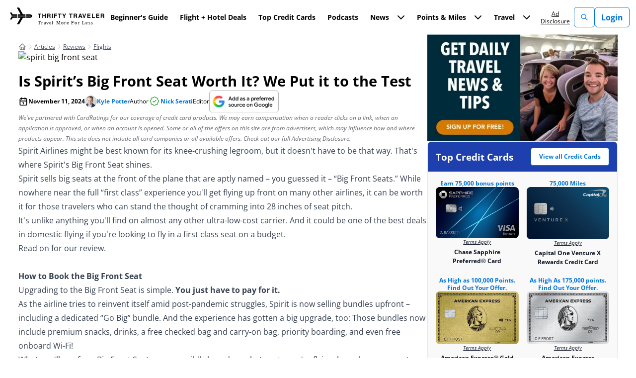

--- FILE ---
content_type: text/html; charset=UTF-8
request_url: https://thriftytraveler.com/reviews/flights/spirit-big-front-seat/
body_size: 120556
content:
<!doctype html>
<html lang="en-US" prefix="og: https://ogp.me/ns#">
<head><script>(function(w,i,g){w[g]=w[g]||[];if(typeof w[g].push=='function')w[g].push(i)})
(window,'GTM-KNJLNSQ','google_tags_first_party');</script><script>(function(w,d,s,l){w[l]=w[l]||[];(function(){w[l].push(arguments);})('set', 'developer_id.dYzg1YT', true);
		w[l].push({'gtm.start':new Date().getTime(),event:'gtm.js'});var f=d.getElementsByTagName(s)[0],
		j=d.createElement(s);j.async=true;j.src='/lp7p/';
		f.parentNode.insertBefore(j,f);
		})(window,document,'script','dataLayer');</script><meta name="twitter:label1" value="Written By" />
<meta name="twitter:data1" value="" />
<meta name="twitter:label2" value="Time To Read" />
<meta name="twitter:data2" value="5 Minutes" />
  
  <meta charset="UTF-8"><script>if(navigator.userAgent.match(/MSIE|Internet Explorer/i)||navigator.userAgent.match(/Trident\/7\..*?rv:11/i)){var href=document.location.href;if(!href.match(/[?&]nowprocket/)){if(href.indexOf("?")==-1){if(href.indexOf("#")==-1){document.location.href=href+"?nowprocket=1"}else{document.location.href=href.replace("#","?nowprocket=1#")}}else{if(href.indexOf("#")==-1){document.location.href=href+"&nowprocket=1"}else{document.location.href=href.replace("#","&nowprocket=1#")}}}}</script><script>(()=>{class RocketLazyLoadScripts{constructor(){this.v="2.0.4",this.userEvents=["keydown","keyup","mousedown","mouseup","mousemove","mouseover","mouseout","touchmove","touchstart","touchend","touchcancel","wheel","click","dblclick","input"],this.attributeEvents=["onblur","onclick","oncontextmenu","ondblclick","onfocus","onmousedown","onmouseenter","onmouseleave","onmousemove","onmouseout","onmouseover","onmouseup","onmousewheel","onscroll","onsubmit"]}async t(){this.i(),this.o(),/iP(ad|hone)/.test(navigator.userAgent)&&this.h(),this.u(),this.l(this),this.m(),this.k(this),this.p(this),this._(),await Promise.all([this.R(),this.L()]),this.lastBreath=Date.now(),this.S(this),this.P(),this.D(),this.O(),this.M(),await this.C(this.delayedScripts.normal),await this.C(this.delayedScripts.defer),await this.C(this.delayedScripts.async),await this.T(),await this.F(),await this.j(),await this.A(),window.dispatchEvent(new Event("rocket-allScriptsLoaded")),this.everythingLoaded=!0,this.lastTouchEnd&&await new Promise(t=>setTimeout(t,500-Date.now()+this.lastTouchEnd)),this.I(),this.H(),this.U(),this.W()}i(){this.CSPIssue=sessionStorage.getItem("rocketCSPIssue"),document.addEventListener("securitypolicyviolation",t=>{this.CSPIssue||"script-src-elem"!==t.violatedDirective||"data"!==t.blockedURI||(this.CSPIssue=!0,sessionStorage.setItem("rocketCSPIssue",!0))},{isRocket:!0})}o(){window.addEventListener("pageshow",t=>{this.persisted=t.persisted,this.realWindowLoadedFired=!0},{isRocket:!0}),window.addEventListener("pagehide",()=>{this.onFirstUserAction=null},{isRocket:!0})}h(){let t;function e(e){t=e}window.addEventListener("touchstart",e,{isRocket:!0}),window.addEventListener("touchend",function i(o){o.changedTouches[0]&&t.changedTouches[0]&&Math.abs(o.changedTouches[0].pageX-t.changedTouches[0].pageX)<10&&Math.abs(o.changedTouches[0].pageY-t.changedTouches[0].pageY)<10&&o.timeStamp-t.timeStamp<200&&(window.removeEventListener("touchstart",e,{isRocket:!0}),window.removeEventListener("touchend",i,{isRocket:!0}),"INPUT"===o.target.tagName&&"text"===o.target.type||(o.target.dispatchEvent(new TouchEvent("touchend",{target:o.target,bubbles:!0})),o.target.dispatchEvent(new MouseEvent("mouseover",{target:o.target,bubbles:!0})),o.target.dispatchEvent(new PointerEvent("click",{target:o.target,bubbles:!0,cancelable:!0,detail:1,clientX:o.changedTouches[0].clientX,clientY:o.changedTouches[0].clientY})),event.preventDefault()))},{isRocket:!0})}q(t){this.userActionTriggered||("mousemove"!==t.type||this.firstMousemoveIgnored?"keyup"===t.type||"mouseover"===t.type||"mouseout"===t.type||(this.userActionTriggered=!0,this.onFirstUserAction&&this.onFirstUserAction()):this.firstMousemoveIgnored=!0),"click"===t.type&&t.preventDefault(),t.stopPropagation(),t.stopImmediatePropagation(),"touchstart"===this.lastEvent&&"touchend"===t.type&&(this.lastTouchEnd=Date.now()),"click"===t.type&&(this.lastTouchEnd=0),this.lastEvent=t.type,t.composedPath&&t.composedPath()[0].getRootNode()instanceof ShadowRoot&&(t.rocketTarget=t.composedPath()[0]),this.savedUserEvents.push(t)}u(){this.savedUserEvents=[],this.userEventHandler=this.q.bind(this),this.userEvents.forEach(t=>window.addEventListener(t,this.userEventHandler,{passive:!1,isRocket:!0})),document.addEventListener("visibilitychange",this.userEventHandler,{isRocket:!0})}U(){this.userEvents.forEach(t=>window.removeEventListener(t,this.userEventHandler,{passive:!1,isRocket:!0})),document.removeEventListener("visibilitychange",this.userEventHandler,{isRocket:!0}),this.savedUserEvents.forEach(t=>{(t.rocketTarget||t.target).dispatchEvent(new window[t.constructor.name](t.type,t))})}m(){const t="return false",e=Array.from(this.attributeEvents,t=>"data-rocket-"+t),i="["+this.attributeEvents.join("],[")+"]",o="[data-rocket-"+this.attributeEvents.join("],[data-rocket-")+"]",s=(e,i,o)=>{o&&o!==t&&(e.setAttribute("data-rocket-"+i,o),e["rocket"+i]=new Function("event",o),e.setAttribute(i,t))};new MutationObserver(t=>{for(const n of t)"attributes"===n.type&&(n.attributeName.startsWith("data-rocket-")||this.everythingLoaded?n.attributeName.startsWith("data-rocket-")&&this.everythingLoaded&&this.N(n.target,n.attributeName.substring(12)):s(n.target,n.attributeName,n.target.getAttribute(n.attributeName))),"childList"===n.type&&n.addedNodes.forEach(t=>{if(t.nodeType===Node.ELEMENT_NODE)if(this.everythingLoaded)for(const i of[t,...t.querySelectorAll(o)])for(const t of i.getAttributeNames())e.includes(t)&&this.N(i,t.substring(12));else for(const e of[t,...t.querySelectorAll(i)])for(const t of e.getAttributeNames())this.attributeEvents.includes(t)&&s(e,t,e.getAttribute(t))})}).observe(document,{subtree:!0,childList:!0,attributeFilter:[...this.attributeEvents,...e]})}I(){this.attributeEvents.forEach(t=>{document.querySelectorAll("[data-rocket-"+t+"]").forEach(e=>{this.N(e,t)})})}N(t,e){const i=t.getAttribute("data-rocket-"+e);i&&(t.setAttribute(e,i),t.removeAttribute("data-rocket-"+e))}k(t){Object.defineProperty(HTMLElement.prototype,"onclick",{get(){return this.rocketonclick||null},set(e){this.rocketonclick=e,this.setAttribute(t.everythingLoaded?"onclick":"data-rocket-onclick","this.rocketonclick(event)")}})}S(t){function e(e,i){let o=e[i];e[i]=null,Object.defineProperty(e,i,{get:()=>o,set(s){t.everythingLoaded?o=s:e["rocket"+i]=o=s}})}e(document,"onreadystatechange"),e(window,"onload"),e(window,"onpageshow");try{Object.defineProperty(document,"readyState",{get:()=>t.rocketReadyState,set(e){t.rocketReadyState=e},configurable:!0}),document.readyState="loading"}catch(t){console.log("WPRocket DJE readyState conflict, bypassing")}}l(t){this.originalAddEventListener=EventTarget.prototype.addEventListener,this.originalRemoveEventListener=EventTarget.prototype.removeEventListener,this.savedEventListeners=[],EventTarget.prototype.addEventListener=function(e,i,o){o&&o.isRocket||!t.B(e,this)&&!t.userEvents.includes(e)||t.B(e,this)&&!t.userActionTriggered||e.startsWith("rocket-")||t.everythingLoaded?t.originalAddEventListener.call(this,e,i,o):(t.savedEventListeners.push({target:this,remove:!1,type:e,func:i,options:o}),"mouseenter"!==e&&"mouseleave"!==e||t.originalAddEventListener.call(this,e,t.savedUserEvents.push,o))},EventTarget.prototype.removeEventListener=function(e,i,o){o&&o.isRocket||!t.B(e,this)&&!t.userEvents.includes(e)||t.B(e,this)&&!t.userActionTriggered||e.startsWith("rocket-")||t.everythingLoaded?t.originalRemoveEventListener.call(this,e,i,o):t.savedEventListeners.push({target:this,remove:!0,type:e,func:i,options:o})}}J(t,e){this.savedEventListeners=this.savedEventListeners.filter(i=>{let o=i.type,s=i.target||window;return e!==o||t!==s||(this.B(o,s)&&(i.type="rocket-"+o),this.$(i),!1)})}H(){EventTarget.prototype.addEventListener=this.originalAddEventListener,EventTarget.prototype.removeEventListener=this.originalRemoveEventListener,this.savedEventListeners.forEach(t=>this.$(t))}$(t){t.remove?this.originalRemoveEventListener.call(t.target,t.type,t.func,t.options):this.originalAddEventListener.call(t.target,t.type,t.func,t.options)}p(t){let e;function i(e){return t.everythingLoaded?e:e.split(" ").map(t=>"load"===t||t.startsWith("load.")?"rocket-jquery-load":t).join(" ")}function o(o){function s(e){const s=o.fn[e];o.fn[e]=o.fn.init.prototype[e]=function(){return this[0]===window&&t.userActionTriggered&&("string"==typeof arguments[0]||arguments[0]instanceof String?arguments[0]=i(arguments[0]):"object"==typeof arguments[0]&&Object.keys(arguments[0]).forEach(t=>{const e=arguments[0][t];delete arguments[0][t],arguments[0][i(t)]=e})),s.apply(this,arguments),this}}if(o&&o.fn&&!t.allJQueries.includes(o)){const e={DOMContentLoaded:[],"rocket-DOMContentLoaded":[]};for(const t in e)document.addEventListener(t,()=>{e[t].forEach(t=>t())},{isRocket:!0});o.fn.ready=o.fn.init.prototype.ready=function(i){function s(){parseInt(o.fn.jquery)>2?setTimeout(()=>i.bind(document)(o)):i.bind(document)(o)}return"function"==typeof i&&(t.realDomReadyFired?!t.userActionTriggered||t.fauxDomReadyFired?s():e["rocket-DOMContentLoaded"].push(s):e.DOMContentLoaded.push(s)),o([])},s("on"),s("one"),s("off"),t.allJQueries.push(o)}e=o}t.allJQueries=[],o(window.jQuery),Object.defineProperty(window,"jQuery",{get:()=>e,set(t){o(t)}})}P(){const t=new Map;document.write=document.writeln=function(e){const i=document.currentScript,o=document.createRange(),s=i.parentElement;let n=t.get(i);void 0===n&&(n=i.nextSibling,t.set(i,n));const c=document.createDocumentFragment();o.setStart(c,0),c.appendChild(o.createContextualFragment(e)),s.insertBefore(c,n)}}async R(){return new Promise(t=>{this.userActionTriggered?t():this.onFirstUserAction=t})}async L(){return new Promise(t=>{document.addEventListener("DOMContentLoaded",()=>{this.realDomReadyFired=!0,t()},{isRocket:!0})})}async j(){return this.realWindowLoadedFired?Promise.resolve():new Promise(t=>{window.addEventListener("load",t,{isRocket:!0})})}M(){this.pendingScripts=[];this.scriptsMutationObserver=new MutationObserver(t=>{for(const e of t)e.addedNodes.forEach(t=>{"SCRIPT"!==t.tagName||t.noModule||t.isWPRocket||this.pendingScripts.push({script:t,promise:new Promise(e=>{const i=()=>{const i=this.pendingScripts.findIndex(e=>e.script===t);i>=0&&this.pendingScripts.splice(i,1),e()};t.addEventListener("load",i,{isRocket:!0}),t.addEventListener("error",i,{isRocket:!0}),setTimeout(i,1e3)})})})}),this.scriptsMutationObserver.observe(document,{childList:!0,subtree:!0})}async F(){await this.X(),this.pendingScripts.length?(await this.pendingScripts[0].promise,await this.F()):this.scriptsMutationObserver.disconnect()}D(){this.delayedScripts={normal:[],async:[],defer:[]},document.querySelectorAll("script[type$=rocketlazyloadscript]").forEach(t=>{t.hasAttribute("data-rocket-src")?t.hasAttribute("async")&&!1!==t.async?this.delayedScripts.async.push(t):t.hasAttribute("defer")&&!1!==t.defer||"module"===t.getAttribute("data-rocket-type")?this.delayedScripts.defer.push(t):this.delayedScripts.normal.push(t):this.delayedScripts.normal.push(t)})}async _(){await this.L();let t=[];document.querySelectorAll("script[type$=rocketlazyloadscript][data-rocket-src]").forEach(e=>{let i=e.getAttribute("data-rocket-src");if(i&&!i.startsWith("data:")){i.startsWith("//")&&(i=location.protocol+i);try{const o=new URL(i).origin;o!==location.origin&&t.push({src:o,crossOrigin:e.crossOrigin||"module"===e.getAttribute("data-rocket-type")})}catch(t){}}}),t=[...new Map(t.map(t=>[JSON.stringify(t),t])).values()],this.Y(t,"preconnect")}async G(t){if(await this.K(),!0!==t.noModule||!("noModule"in HTMLScriptElement.prototype))return new Promise(e=>{let i;function o(){(i||t).setAttribute("data-rocket-status","executed"),e()}try{if(navigator.userAgent.includes("Firefox/")||""===navigator.vendor||this.CSPIssue)i=document.createElement("script"),[...t.attributes].forEach(t=>{let e=t.nodeName;"type"!==e&&("data-rocket-type"===e&&(e="type"),"data-rocket-src"===e&&(e="src"),i.setAttribute(e,t.nodeValue))}),t.text&&(i.text=t.text),t.nonce&&(i.nonce=t.nonce),i.hasAttribute("src")?(i.addEventListener("load",o,{isRocket:!0}),i.addEventListener("error",()=>{i.setAttribute("data-rocket-status","failed-network"),e()},{isRocket:!0}),setTimeout(()=>{i.isConnected||e()},1)):(i.text=t.text,o()),i.isWPRocket=!0,t.parentNode.replaceChild(i,t);else{const i=t.getAttribute("data-rocket-type"),s=t.getAttribute("data-rocket-src");i?(t.type=i,t.removeAttribute("data-rocket-type")):t.removeAttribute("type"),t.addEventListener("load",o,{isRocket:!0}),t.addEventListener("error",i=>{this.CSPIssue&&i.target.src.startsWith("data:")?(console.log("WPRocket: CSP fallback activated"),t.removeAttribute("src"),this.G(t).then(e)):(t.setAttribute("data-rocket-status","failed-network"),e())},{isRocket:!0}),s?(t.fetchPriority="high",t.removeAttribute("data-rocket-src"),t.src=s):t.src="data:text/javascript;base64,"+window.btoa(unescape(encodeURIComponent(t.text)))}}catch(i){t.setAttribute("data-rocket-status","failed-transform"),e()}});t.setAttribute("data-rocket-status","skipped")}async C(t){const e=t.shift();return e?(e.isConnected&&await this.G(e),this.C(t)):Promise.resolve()}O(){this.Y([...this.delayedScripts.normal,...this.delayedScripts.defer,...this.delayedScripts.async],"preload")}Y(t,e){this.trash=this.trash||[];let i=!0;var o=document.createDocumentFragment();t.forEach(t=>{const s=t.getAttribute&&t.getAttribute("data-rocket-src")||t.src;if(s&&!s.startsWith("data:")){const n=document.createElement("link");n.href=s,n.rel=e,"preconnect"!==e&&(n.as="script",n.fetchPriority=i?"high":"low"),t.getAttribute&&"module"===t.getAttribute("data-rocket-type")&&(n.crossOrigin=!0),t.crossOrigin&&(n.crossOrigin=t.crossOrigin),t.integrity&&(n.integrity=t.integrity),t.nonce&&(n.nonce=t.nonce),o.appendChild(n),this.trash.push(n),i=!1}}),document.head.appendChild(o)}W(){this.trash.forEach(t=>t.remove())}async T(){try{document.readyState="interactive"}catch(t){}this.fauxDomReadyFired=!0;try{await this.K(),this.J(document,"readystatechange"),document.dispatchEvent(new Event("rocket-readystatechange")),await this.K(),document.rocketonreadystatechange&&document.rocketonreadystatechange(),await this.K(),this.J(document,"DOMContentLoaded"),document.dispatchEvent(new Event("rocket-DOMContentLoaded")),await this.K(),this.J(window,"DOMContentLoaded"),window.dispatchEvent(new Event("rocket-DOMContentLoaded"))}catch(t){console.error(t)}}async A(){try{document.readyState="complete"}catch(t){}try{await this.K(),this.J(document,"readystatechange"),document.dispatchEvent(new Event("rocket-readystatechange")),await this.K(),document.rocketonreadystatechange&&document.rocketonreadystatechange(),await this.K(),this.J(window,"load"),window.dispatchEvent(new Event("rocket-load")),await this.K(),window.rocketonload&&window.rocketonload(),await this.K(),this.allJQueries.forEach(t=>t(window).trigger("rocket-jquery-load")),await this.K(),this.J(window,"pageshow");const t=new Event("rocket-pageshow");t.persisted=this.persisted,window.dispatchEvent(t),await this.K(),window.rocketonpageshow&&window.rocketonpageshow({persisted:this.persisted})}catch(t){console.error(t)}}async K(){Date.now()-this.lastBreath>45&&(await this.X(),this.lastBreath=Date.now())}async X(){return document.hidden?new Promise(t=>setTimeout(t)):new Promise(t=>requestAnimationFrame(t))}B(t,e){return e===document&&"readystatechange"===t||(e===document&&"DOMContentLoaded"===t||(e===window&&"DOMContentLoaded"===t||(e===window&&"load"===t||e===window&&"pageshow"===t)))}static run(){(new RocketLazyLoadScripts).t()}}RocketLazyLoadScripts.run()})();</script>
  <!-- begin Convert Experiences code-->
<script type="text/javascript" src="//cdn-4.convertexperiments.com/v1/js/10042677-10043657.js?environment=production"></script>
<!-- end Convert Experiences code -->

<!-- Facebook Pixel -->
<meta name="facebook-domain-verification" content="gx7qpkilnroigli4drifgdxhk49hdi" />
<!-- End Facebook Pixel -->

<!-- Quinstreet -->
<script type="text/javascript">
  var quidget_srcs = {
    'cc': 639566
  };

  // Additional tracking parameters such as var2 and trn_id may be passed back to the server in the below variable.
  var quidget_tracking_query = {
    'var2': '',
    'trn_id': ''
  };

  function quidgetLoaded() {
    shQuidget.initialize();
  }
</script>
<script onload="quidgetLoaded()" src='https://www.nextinsure.com/listingdisplay/loader/qdgt' async></script>
<!-- End Quinstreet -->

        
  <meta name="viewport" content="width=device-width, initial-scale=1">
  <link rel="profile" href="https://gmpg.org/xfn/11">

    <script data-no-optimize="1" data-cfasync="false">!function(){"use strict";const t={adt_ei:{identityApiKey:"plainText",source:"url",type:"plaintext",priority:1},adt_eih:{identityApiKey:"sha256",source:"urlh",type:"hashed",priority:2},sh_kit:{identityApiKey:"sha256",source:"urlhck",type:"hashed",priority:3}},e=Object.keys(t);function i(t){return function(t){const e=t.match(/((?=([a-z0-9._!#$%+^&*()[\]<>-]+))\2@[a-z0-9._-]+\.[a-z0-9._-]+)/gi);return e?e[0]:""}(function(t){return t.replace(/\s/g,"")}(t.toLowerCase()))}!async function(){const n=new URL(window.location.href),o=n.searchParams;let a=null;const r=Object.entries(t).sort(([,t],[,e])=>t.priority-e.priority).map(([t])=>t);for(const e of r){const n=o.get(e),r=t[e];if(!n||!r)continue;const c=decodeURIComponent(n),d="plaintext"===r.type&&i(c),s="hashed"===r.type&&c;if(d||s){a={value:c,config:r};break}}if(a){const{value:t,config:e}=a;window.adthrive=window.adthrive||{},window.adthrive.cmd=window.adthrive.cmd||[],window.adthrive.cmd.push(function(){window.adthrive.identityApi({source:e.source,[e.identityApiKey]:t},({success:i,data:n})=>{i?window.adthrive.log("info","Plugin","detectEmails",`Identity API called with ${e.type} email: ${t}`,n):window.adthrive.log("warning","Plugin","detectEmails",`Failed to call Identity API with ${e.type} email: ${t}`,n)})})}!function(t,e){const i=new URL(e);t.forEach(t=>i.searchParams.delete(t)),history.replaceState(null,"",i.toString())}(e,n)}()}();
</script><style data-no-optimize="1" data-cfasync="false">
	.adthrive-ad {
		margin-top: 10px;
		margin-bottom: 10px;
		text-align: center;
		overflow-x: visible;
		clear: both;
		line-height: 0;
	}
	.adthrive-ccpa-link, .adthrive-footer-message, .adthrive-privacy-preferences{
background-color:#002132;
color:#fff;
margin-top:0;
}
.adthrive-footer-message span {
    border-top: 1px solid #fff;
}
.adthrive-ccpa-link span, .adthrive-footer-message span, .adthrive-privacy-preferences a{
color:#fff;
}

.adthrive-footer-message {
margin-bottom: 0;
padding-bottom: 100px;
}

body.home .adthrive-content {
margin-bottom: 25px;
}

body.single .adthrive-content {
margin-bottom: 30px;
margin-top: 30px;
}

body.adthrive-device-phone .container.grid {
   display: block !important;
}

.adthrive-footer-1 {
margin: 0 !important;
}

.adthrive-ad-cls>div, .adthrive-ad-cls>iframe {
   flex-basis: auto!important;
}

/* for final sticky SB */
.adthrive-sidebar.adthrive-stuck {
margin-top: 100px;
}
/* for ESSAs */
.adthrive-sticky-sidebar > div {
top: 100px!important;
}

body.adthrive-device-tablet .scroll-reseter {
    margin-bottom: 50px;
}

.adthrive-sidebar {
    z-index: 1 !important;
}

/* CSS for Raptive footer text to blend into site footer and remove extra space underneath */
.adthrive-ccpa-link, .adthrive-footer-message, .adthrive-privacy-preferences {
    background-color: #004e90 !important;
}

body.home .adthrive-footer-message, body.adthrive-disable-all .adthrive-footer-message,
body.archive .adthrive-footer-message {
     padding-bottom: 0px !important;
}

.adthrive-footer-message {
    padding-top: 20px;
    margin-bottom: 0px !important;
}
/* End CSS for Raptive footer text to blend into site footer and remove extra space underneath*/</style>
<script data-no-optimize="1" data-cfasync="false">
	window.adthriveCLS = {
		enabledLocations: ['Content', 'Recipe'],
		injectedSlots: [],
		injectedFromPlugin: true,
		branch: '2df777a',bucket: 'prod',			};
	window.adthriveCLS.siteAds = {"betaTester":false,"targeting":[{"value":"5f172f9e14feb56cb94c4c3f","key":"siteId"},{"value":"6233884dc12ab37088fe50cf","key":"organizationId"},{"value":"Thrifty Traveler","key":"siteName"},{"value":"AdThrive Edge","key":"service"},{"value":"on","key":"bidding"},{"value":["Travel"],"key":"verticals"}],"siteUrl":"https://thriftytraveler.com/","siteId":"5f172f9e14feb56cb94c4c3f","siteName":"Thrifty Traveler","breakpoints":{"tablet":768,"desktop":1024},"cloudflare":{"version":"b770817"},"adUnits":[{"sequence":9,"thirdPartyAdUnitName":null,"targeting":[{"value":["Sidebar"],"key":"location"},{"value":true,"key":"sticky"}],"devices":["desktop"],"name":"Sidebar_9","sticky":true,"location":"Sidebar","dynamic":{"pageSelector":"","spacing":0,"max":1,"lazyMax":null,"enable":true,"lazy":false,"elementSelector":"#secondary","skip":0,"classNames":[],"position":"beforeend","every":1,"enabled":true},"stickyOverlapSelector":".site-footer > div","adSizes":[[160,600],[336,280],[320,50],[300,600],[250,250],[1,1],[320,100],[300,1050],[300,50],[300,420],[300,250]],"priority":291,"autosize":true},{"sequence":null,"thirdPartyAdUnitName":null,"targeting":[{"value":["Content"],"key":"location"}],"devices":["desktop","tablet","phone"],"name":"Content","sticky":false,"location":"Content","dynamic":{"pageSelector":"body.single, body.page:not(.home)","spacing":1,"max":1,"lazyMax":0,"enable":true,"lazy":false,"elementSelector":".post-content p:has(img) + *, .post-content > h2, .post-content > h3","skip":0,"classNames":[],"position":"beforebegin","every":1,"enabled":true},"stickyOverlapSelector":"","adSizes":[[728,90],[336,280],[320,50],[468,60],[970,90],[250,250],[1,1],[320,100],[970,250],[1,2],[300,50],[300,300],[552,334],[728,250],[300,250]],"priority":199,"autosize":true},{"sequence":null,"thirdPartyAdUnitName":null,"targeting":[{"value":["Footer"],"key":"location"},{"value":true,"key":"sticky"}],"devices":["tablet","phone","desktop"],"name":"Footer","sticky":true,"location":"Footer","dynamic":{"pageSelector":"body:not(.home)","spacing":0,"max":1,"lazyMax":null,"enable":true,"lazy":false,"elementSelector":"body","skip":0,"classNames":[],"position":"beforeend","every":1,"enabled":true},"stickyOverlapSelector":"","adSizes":[[320,50],[320,100],[728,90],[970,90],[468,60],[1,1],[300,50]],"priority":-1,"autosize":true}],"adDensityLayout":{"mobile":{"adDensity":0.24,"onePerViewport":true},"pageOverrides":[{"mobile":{"adDensity":0.3,"onePerViewport":false},"note":null,"pageSelector":"body.archive","desktop":{"adDensity":0.3,"onePerViewport":false}},{"mobile":{"adDensity":0.3,"onePerViewport":false},"note":null,"pageSelector":"body.home","desktop":{"adDensity":0.3,"onePerViewport":false}}],"desktop":{"adDensity":0.2,"onePerViewport":true}},"adDensityEnabled":true,"siteExperiments":[],"adTypes":{"sponsorTileDesktop":true,"interscrollerDesktop":true,"nativeBelowPostDesktop":true,"miniscroller":false,"largeFormatsMobile":false,"nativeMobileContent":true,"inRecipeRecommendationMobile":true,"nativeMobileRecipe":true,"sponsorTileMobile":true,"expandableCatalogAdsMobile":false,"frameAdsMobile":true,"outstreamMobile":false,"nativeHeaderMobile":true,"frameAdsDesktop":true,"inRecipeRecommendationDesktop":true,"expandableFooterDesktop":true,"nativeDesktopContent":true,"outstreamDesktop":false,"animatedFooter":true,"skylineHeader":false,"expandableFooter":true,"nativeDesktopSidebar":true,"videoFootersMobile":true,"videoFootersDesktop":true,"interscroller":false,"nativeDesktopRecipe":true,"nativeHeaderDesktop":true,"nativeBelowPostMobile":true,"expandableCatalogAdsDesktop":false,"largeFormatsDesktop":false},"adOptions":{"theTradeDesk":true,"undertone":true,"sidebarConfig":{"dynamicStickySidebar":{"minHeight":1800,"enabled":true,"blockedSelectors":[]}},"footerCloseButton":true,"teads":true,"seedtag":true,"pmp":true,"thirtyThreeAcross":true,"sharethrough":true,"optimizeVideoPlayersForEarnings":false,"removeVideoTitleWrapper":false,"pubMatic":true,"contentTermsFooterEnabled":true,"chicory":false,"infiniteScroll":false,"longerVideoAdPod":true,"yahoossp":true,"spa":false,"stickyContainerConfig":{"recipeDesktop":{"minHeight":null,"enabled":false},"blockedSelectors":[],"stickyHeaderSelectors":[".site-header"],"content":{"minHeight":250,"enabled":true},"recipeMobile":{"minHeight":null,"enabled":false}},"gatedPrint":{"siteEmailServiceProviderId":null,"defaultOptIn":false,"enabled":false,"newsletterPromptEnabled":false},"yieldmo":true,"footerSelector":".site-footer","consentMode":{"enabled":false,"customVendorList":""},"amazonUAM":true,"gamMCMEnabled":true,"gamMCMChildNetworkCode":"21958179616","rubicon":true,"conversant":true,"openx":true,"customCreativeEnabled":true,"mobileHeaderHeight":1,"secColor":"#000000","unruly":true,"mediaGrid":true,"bRealTime":true,"adInViewTime":null,"gumgum":true,"comscoreFooter":false,"desktopInterstitial":false,"contentAdXExpansionDesktop":true,"amx":true,"footerCloseButtonDesktop":true,"ozone":true,"isAutoOptimized":false,"comscoreTAL":true,"targetaff":false,"bgColor":"#FFFFFF","advancePlaylistOptions":{"playlistPlayer":{"enabled":true},"relatedPlayer":{"enabled":true,"applyToFirst":false}},"kargo":true,"max30SecondVideoAdPod":false,"liveRampATS":true,"footerCloseButtonMobile":true,"interstitialBlockedPageSelectors":"","prioritizeShorterVideoAds":false,"allowSmallerAdSizes":true,"comscore":"Travel","blis":true,"wakeLock":{"desktopEnabled":true,"mobileValue":15,"mobileEnabled":true,"desktopValue":30},"mobileInterstitial":false,"tripleLift":true,"sensitiveCategories":["alc","ast","cbd","cosm","dat","gamv","ske","wtl"],"liveRamp":true,"mobileInterstitialBlockedPageSelectors":"","adthriveEmailIdentity":true,"criteo":true,"nativo":true,"infiniteScrollOptions":{"selector":"","heightThreshold":0},"siteAttributes":{"mobileHeaderSelectors":[],"desktopHeaderSelectors":[]},"dynamicContentSlotLazyLoading":true,"clsOptimizedAds":true,"ogury":true,"verticals":["Travel"],"inImage":false,"stackadapt":true,"usCMP":{"enabled":false,"regions":[]},"contentAdXExpansionMobile":true,"advancePlaylist":true,"delayLoadingTime":3,"medianet":true,"delayLoading":true,"inImageZone":null,"appNexus":true,"rise":true,"liveRampId":"","infiniteScrollRefresh":false,"indexExchange":true},"siteAdsProfiles":[],"thirdPartySiteConfig":{"partners":{"discounts":[]}},"featureRollouts":{"disable-restart-sticky-video-inactive":{"featureRolloutId":51,"data":null,"enabled":true}},"videoPlayers":{"contextual":{"autoplayCollapsibleEnabled":true,"overrideEmbedLocation":true,"defaultPlayerType":"collapse"},"videoEmbed":"wordpress","footerSelector":".site-footer","contentSpecificPlaylists":[],"players":[{"devices":["desktop","mobile"],"description":"","id":4068190,"title":"Stationary related player - desktop and mobile","type":"stationaryRelated","enabled":true,"playerId":"mMeXX9Cu"},{"playlistId":"","pageSelector":"","devices":["desktop"],"description":"","skip":0,"title":"Sticky related player - desktop","type":"stickyRelated","enabled":true,"elementSelector":".entry-content > *, .post-content > *","id":4068191,"position":"afterend","saveVideoCloseState":false,"shuffle":false,"mobileHeaderSelector":null,"playerId":"mMeXX9Cu"},{"playlistId":"","pageSelector":"","devices":["mobile"],"mobileLocation":"bottom-right","description":"","skip":0,"title":"Sticky related player - mobile","type":"stickyRelated","enabled":true,"elementSelector":".entry-content > *, .post-content > *","id":4068192,"position":"afterend","saveVideoCloseState":false,"shuffle":false,"mobileHeaderSelector":null,"playerId":"mMeXX9Cu"},{"playlistId":"tpqVWZjj","pageSelector":"body.single","devices":["desktop"],"description":"","skip":0,"title":"LATEST VIDEOS","type":"stickyPlaylist","enabled":false,"footerSelector":".site-footer","elementSelector":".entry-content > *","id":4068193,"position":"afterend","saveVideoCloseState":false,"shuffle":true,"playerId":"4HVwnTqu"},{"playlistId":"tpqVWZjj","pageSelector":"body.single","devices":["mobile"],"mobileLocation":"bottom-right","description":"","skip":0,"title":"LATEST VIDEOS","type":"stickyPlaylist","enabled":false,"footerSelector":".site-footer","elementSelector":".entry-content > *","id":4068194,"position":"afterend","saveVideoCloseState":false,"shuffle":true,"playerId":"4HVwnTqu"}],"partners":{"theTradeDesk":true,"unruly":true,"mediaGrid":true,"undertone":true,"gumgum":true,"seedtag":true,"amx":true,"ozone":true,"pmp":true,"kargo":true,"stickyOutstream":{"desktop":{"enabled":false},"blockedPageSelectors":"","mobileLocation":null,"allowOnHomepage":false,"mobile":{"enabled":false},"saveVideoCloseState":false,"mobileHeaderSelector":"","allowForPageWithStickyPlayer":{"enabled":false}},"sharethrough":true,"blis":true,"tripleLift":true,"pubMatic":true,"criteo":true,"yahoossp":true,"nativo":true,"stackadapt":true,"yieldmo":true,"amazonUAM":true,"medianet":true,"rubicon":true,"appNexus":true,"rise":true,"openx":true,"indexExchange":true}}};</script>

<script data-no-optimize="1" data-cfasync="false">
(function(w, d) {
	w.adthrive = w.adthrive || {};
	w.adthrive.cmd = w.adthrive.cmd || [];
	w.adthrive.plugin = 'adthrive-ads-3.10.0';
	w.adthrive.host = 'ads.adthrive.com';
	w.adthrive.integration = 'plugin';

	var commitParam = (w.adthriveCLS && w.adthriveCLS.bucket !== 'prod' && w.adthriveCLS.branch) ? '&commit=' + w.adthriveCLS.branch : '';

	var s = d.createElement('script');
	s.async = true;
	s.referrerpolicy='no-referrer-when-downgrade';
	s.src = 'https://' + w.adthrive.host + '/sites/5f172f9e14feb56cb94c4c3f/ads.min.js?referrer=' + w.encodeURIComponent(w.location.href) + commitParam + '&cb=' + (Math.floor(Math.random() * 100) + 1) + '';
	var n = d.getElementsByTagName('script')[0];
	n.parentNode.insertBefore(s, n);
})(window, document);
</script>
<link rel="dns-prefetch" href="https://ads.adthrive.com/"><link rel="preconnect" href="https://ads.adthrive.com/"><link rel="preconnect" href="https://ads.adthrive.com/" crossorigin>
<!-- Search Engine Optimization by Rank Math PRO - https://rankmath.com/ -->
<title>Is Spirit&#039;s Big Front Seat Worth It? We Put it to the Test</title>
<link data-rocket-prefetch href="https://ads.adthrive.com" rel="dns-prefetch">
<link data-rocket-prefetch href="https://cdn-4.convertexperiments.com" rel="dns-prefetch">
<link data-rocket-prefetch href="https://www.nextinsure.com" rel="dns-prefetch">
<link crossorigin data-rocket-preload as="font" href="https://thriftytraveler.com/wp-content/themes/thrifty-traveler-twenty-four/public/fonts/open-sans-v40-latin-regular.f09ec2.woff2" rel="preload"><link rel="preload" data-rocket-preload as="image" href="https://thriftytraveler.com/wp-content/uploads/2019/08/big-front-seat-e1565357977508.jpg" fetchpriority="high">
<meta name="description" content="Though Spirit is known for its knee-crushing seats, that&#039;s not the case with the Spirit Big Front Seat. Read our review of Spirit&#039;s biggest (and comfiest) seats."/>
<meta name="robots" content="follow, index, max-snippet:-1, max-video-preview:-1, max-image-preview:large"/>
<link rel="canonical" href="https://thriftytraveler.com/reviews/flights/spirit-big-front-seat/" />
<meta property="og:locale" content="en_US" />
<meta property="og:type" content="article" />
<meta property="og:title" content="Is Spirit&#039;s Big Front Seat Worth It? We Put it to the Test" />
<meta property="og:description" content="Though Spirit is known for its knee-crushing seats, that&#039;s not the case with the Spirit Big Front Seat. Read our review of Spirit&#039;s biggest (and comfiest) seats." />
<meta property="og:url" content="https://thriftytraveler.com/reviews/flights/spirit-big-front-seat/" />
<meta property="og:site_name" content="Thrifty Traveler" />
<meta property="article:publisher" content="https://www.facebook.com/thethriftytraveler/" />
<meta property="article:section" content="Flight Reviews" />
<meta property="og:updated_time" content="2025-01-20T14:14:52-06:00" />
<meta property="fb:app_id" content="969621480090326" />
<meta property="og:image" content="https://thriftytraveler.com/wp-content/uploads/2019/08/big-front-seat-e1565357977508.jpg" />
<meta property="og:image:secure_url" content="https://thriftytraveler.com/wp-content/uploads/2019/08/big-front-seat-e1565357977508.jpg" />
<meta property="og:image:width" content="1200" />
<meta property="og:image:height" content="600" />
<meta property="og:image:alt" content="spirit big front seat" />
<meta property="og:image:type" content="image/jpeg" />
<meta property="article:published_time" content="2024-11-11T08:42:21-06:00" />
<meta property="article:modified_time" content="2025-01-20T14:14:52-06:00" />
<meta name="twitter:card" content="summary_large_image" />
<meta name="twitter:title" content="Is Spirit&#039;s Big Front Seat Worth It? We Put it to the Test" />
<meta name="twitter:description" content="Though Spirit is known for its knee-crushing seats, that&#039;s not the case with the Spirit Big Front Seat. Read our review of Spirit&#039;s biggest (and comfiest) seats." />
<meta name="twitter:site" content="@thriftytraveler" />
<meta name="twitter:creator" content="@kpottermn" />
<meta name="twitter:image" content="https://thriftytraveler.com/wp-content/uploads/2019/08/big-front-seat-e1565357977508.jpg" />
<meta name="twitter:label1" content="Written by" />
<meta name="twitter:data1" content="Kyle Potter" />
<meta name="twitter:label2" content="Time to read" />
<meta name="twitter:data2" content="6 minutes" />
<script type="application/ld+json" class="rank-math-schema-pro">{"@context":"https://schema.org","@graph":[{"@type":"Organization","@id":"https://thriftytraveler.com/#organization","name":"Thrifty Traveler","sameAs":["https://www.facebook.com/thethriftytraveler/","https://twitter.com/thriftytraveler","https://www.instagram.com/thriftytraveler/","https://www.pinterest.com/thriftytraveling/","https://www.youtube.com/thriftytraveler"],"logo":{"@type":"ImageObject","@id":"https://thriftytraveler.com/#logo","url":"https://thriftytraveler.com/wp-content/uploads/2020/08/ThriftyTraveler.Mark-1.png","contentUrl":"https://thriftytraveler.com/wp-content/uploads/2020/08/ThriftyTraveler.Mark-1.png","caption":"Thrifty Traveler","inLanguage":"en-US","width":"1000","height":"1000"}},{"@type":"WebSite","@id":"https://thriftytraveler.com/#website","url":"https://thriftytraveler.com","name":"Thrifty Traveler","alternateName":"TT","publisher":{"@id":"https://thriftytraveler.com/#organization"},"inLanguage":"en-US"},{"@type":"ImageObject","@id":"https://thriftytraveler.com/wp-content/uploads/2019/08/big-front-seat-e1565357977508.jpg","url":"https://thriftytraveler.com/wp-content/uploads/2019/08/big-front-seat-e1565357977508.jpg","width":"1200","height":"600","caption":"spirit big front seat","inLanguage":"en-US"},{"@type":"WebPage","@id":"https://thriftytraveler.com/reviews/flights/spirit-big-front-seat/#webpage","url":"https://thriftytraveler.com/reviews/flights/spirit-big-front-seat/","name":"Is Spirit&#039;s Big Front Seat Worth It? We Put it to the Test","datePublished":"2024-11-11T08:42:21-06:00","dateModified":"2025-01-20T14:14:52-06:00","isPartOf":{"@id":"https://thriftytraveler.com/#website"},"primaryImageOfPage":{"@id":"https://thriftytraveler.com/wp-content/uploads/2019/08/big-front-seat-e1565357977508.jpg"},"inLanguage":"en-US"},{"@type":"Person","@id":"https://thriftytraveler.com/author/kyle-potter/","name":"Kyle Potter","url":"https://thriftytraveler.com/author/kyle-potter/","image":{"@type":"ImageObject","@id":"https://secure.gravatar.com/avatar/b84c094f6737678c9a163d7d15bcd4cf96c1743de929098610e3c669ba66d6dd?s=96&amp;d=blank&amp;r=g","url":"https://secure.gravatar.com/avatar/b84c094f6737678c9a163d7d15bcd4cf96c1743de929098610e3c669ba66d6dd?s=96&amp;d=blank&amp;r=g","caption":"Kyle Potter","inLanguage":"en-US"},"sameAs":["https://twitter.com/kpottermn"],"worksFor":{"@id":"https://thriftytraveler.com/#organization"}},{"@type":"NewsArticle","headline":"Is Spirit&#039;s Big Front Seat Worth It? We Put it to the Test","keywords":"spirit big front seat","datePublished":"2024-11-11T08:42:21-06:00","dateModified":"2025-01-20T14:14:52-06:00","author":{"@id":"https://thriftytraveler.com/author/kyle-potter/","name":"Kyle Potter"},"publisher":{"@id":"https://thriftytraveler.com/#organization"},"description":"Though Spirit is known for its knee-crushing seats, that&#039;s not the case with the Spirit Big Front Seat. Read our review of Spirit&#039;s biggest (and comfiest) seats.","copyrightYear":"2025","copyrightHolder":{"@id":"https://thriftytraveler.com/#organization"},"name":"Is Spirit&#039;s Big Front Seat Worth It? We Put it to the Test","@id":"https://thriftytraveler.com/reviews/flights/spirit-big-front-seat/#richSnippet","isPartOf":{"@id":"https://thriftytraveler.com/reviews/flights/spirit-big-front-seat/#webpage"},"image":{"@id":"https://thriftytraveler.com/wp-content/uploads/2019/08/big-front-seat-e1565357977508.jpg"},"inLanguage":"en-US","mainEntityOfPage":{"@id":"https://thriftytraveler.com/reviews/flights/spirit-big-front-seat/#webpage"}}]}</script>
<!-- /Rank Math WordPress SEO plugin -->

<script type="rocketlazyloadscript" data-rocket-type='application/javascript'  id='pys-version-script'>console.log('PixelYourSite Free version 11.1.5.2');</script>
<link rel='dns-prefetch' href='//plausible.io' />
<link rel='dns-prefetch' href='//www.google.com' />

<link rel="alternate" type="application/rss+xml" title="Thrifty Traveler &raquo; Is Spirit&#8217;s Big Front Seat Worth It? We Put it to the Test Comments Feed" href="https://thriftytraveler.com/reviews/flights/spirit-big-front-seat/feed/" />
<link rel="alternate" title="oEmbed (JSON)" type="application/json+oembed" href="https://thriftytraveler.com/wp-json/oembed/1.0/embed?url=https%3A%2F%2Fthriftytraveler.com%2Freviews%2Fflights%2Fspirit-big-front-seat%2F" />
<link rel="alternate" title="oEmbed (XML)" type="text/xml+oembed" href="https://thriftytraveler.com/wp-json/oembed/1.0/embed?url=https%3A%2F%2Fthriftytraveler.com%2Freviews%2Fflights%2Fspirit-big-front-seat%2F&#038;format=xml" />
<style id='wp-img-auto-sizes-contain-inline-css'>
img:is([sizes=auto i],[sizes^="auto," i]){contain-intrinsic-size:3000px 1500px}
/*# sourceURL=wp-img-auto-sizes-contain-inline-css */
</style>
<style id='wp-emoji-styles-inline-css'>

	img.wp-smiley, img.emoji {
		display: inline !important;
		border: none !important;
		box-shadow: none !important;
		height: 1em !important;
		width: 1em !important;
		margin: 0 0.07em !important;
		vertical-align: -0.1em !important;
		background: none !important;
		padding: 0 !important;
	}
/*# sourceURL=wp-emoji-styles-inline-css */
</style>
<style id='wp-block-library-inline-css'>
:root{--wp-block-synced-color:#7a00df;--wp-block-synced-color--rgb:122,0,223;--wp-bound-block-color:var(--wp-block-synced-color);--wp-editor-canvas-background:#ddd;--wp-admin-theme-color:#007cba;--wp-admin-theme-color--rgb:0,124,186;--wp-admin-theme-color-darker-10:#006ba1;--wp-admin-theme-color-darker-10--rgb:0,107,160.5;--wp-admin-theme-color-darker-20:#005a87;--wp-admin-theme-color-darker-20--rgb:0,90,135;--wp-admin-border-width-focus:2px}@media (min-resolution:192dpi){:root{--wp-admin-border-width-focus:1.5px}}.wp-element-button{cursor:pointer}:root .has-very-light-gray-background-color{background-color:#eee}:root .has-very-dark-gray-background-color{background-color:#313131}:root .has-very-light-gray-color{color:#eee}:root .has-very-dark-gray-color{color:#313131}:root .has-vivid-green-cyan-to-vivid-cyan-blue-gradient-background{background:linear-gradient(135deg,#00d084,#0693e3)}:root .has-purple-crush-gradient-background{background:linear-gradient(135deg,#34e2e4,#4721fb 50%,#ab1dfe)}:root .has-hazy-dawn-gradient-background{background:linear-gradient(135deg,#faaca8,#dad0ec)}:root .has-subdued-olive-gradient-background{background:linear-gradient(135deg,#fafae1,#67a671)}:root .has-atomic-cream-gradient-background{background:linear-gradient(135deg,#fdd79a,#004a59)}:root .has-nightshade-gradient-background{background:linear-gradient(135deg,#330968,#31cdcf)}:root .has-midnight-gradient-background{background:linear-gradient(135deg,#020381,#2874fc)}:root{--wp--preset--font-size--normal:16px;--wp--preset--font-size--huge:42px}.has-regular-font-size{font-size:1em}.has-larger-font-size{font-size:2.625em}.has-normal-font-size{font-size:var(--wp--preset--font-size--normal)}.has-huge-font-size{font-size:var(--wp--preset--font-size--huge)}.has-text-align-center{text-align:center}.has-text-align-left{text-align:left}.has-text-align-right{text-align:right}.has-fit-text{white-space:nowrap!important}#end-resizable-editor-section{display:none}.aligncenter{clear:both}.items-justified-left{justify-content:flex-start}.items-justified-center{justify-content:center}.items-justified-right{justify-content:flex-end}.items-justified-space-between{justify-content:space-between}.screen-reader-text{border:0;clip-path:inset(50%);height:1px;margin:-1px;overflow:hidden;padding:0;position:absolute;width:1px;word-wrap:normal!important}.screen-reader-text:focus{background-color:#ddd;clip-path:none;color:#444;display:block;font-size:1em;height:auto;left:5px;line-height:normal;padding:15px 23px 14px;text-decoration:none;top:5px;width:auto;z-index:100000}html :where(.has-border-color){border-style:solid}html :where([style*=border-top-color]){border-top-style:solid}html :where([style*=border-right-color]){border-right-style:solid}html :where([style*=border-bottom-color]){border-bottom-style:solid}html :where([style*=border-left-color]){border-left-style:solid}html :where([style*=border-width]){border-style:solid}html :where([style*=border-top-width]){border-top-style:solid}html :where([style*=border-right-width]){border-right-style:solid}html :where([style*=border-bottom-width]){border-bottom-style:solid}html :where([style*=border-left-width]){border-left-style:solid}html :where(img[class*=wp-image-]){height:auto;max-width:100%}:where(figure){margin:0 0 1em}html :where(.is-position-sticky){--wp-admin--admin-bar--position-offset:var(--wp-admin--admin-bar--height,0px)}@media screen and (max-width:600px){html :where(.is-position-sticky){--wp-admin--admin-bar--position-offset:0px}}

/*# sourceURL=wp-block-library-inline-css */
</style><style id='global-styles-inline-css'>
:root{--wp--preset--aspect-ratio--square: 1;--wp--preset--aspect-ratio--4-3: 4/3;--wp--preset--aspect-ratio--3-4: 3/4;--wp--preset--aspect-ratio--3-2: 3/2;--wp--preset--aspect-ratio--2-3: 2/3;--wp--preset--aspect-ratio--16-9: 16/9;--wp--preset--aspect-ratio--9-16: 9/16;--wp--preset--color--black: #000;--wp--preset--color--cyan-bluish-gray: #abb8c3;--wp--preset--color--white: #fff;--wp--preset--color--pale-pink: #f78da7;--wp--preset--color--vivid-red: #cf2e2e;--wp--preset--color--luminous-vivid-orange: #ff6900;--wp--preset--color--luminous-vivid-amber: #fcb900;--wp--preset--color--light-green-cyan: #7bdcb5;--wp--preset--color--vivid-green-cyan: #00d084;--wp--preset--color--pale-cyan-blue: #8ed1fc;--wp--preset--color--vivid-cyan-blue: #0693e3;--wp--preset--color--vivid-purple: #9b51e0;--wp--preset--color--inherit: inherit;--wp--preset--color--current: currentcolor;--wp--preset--color--transparent: transparent;--wp--preset--color--slate-50: #f8fafc;--wp--preset--color--slate-100: #f1f5f9;--wp--preset--color--slate-200: #e2e8f0;--wp--preset--color--slate-300: #cbd5e1;--wp--preset--color--slate-400: #94a3b8;--wp--preset--color--slate-500: #64748b;--wp--preset--color--slate-600: #475569;--wp--preset--color--slate-700: #334155;--wp--preset--color--slate-800: #1e293b;--wp--preset--color--slate-900: #0f172a;--wp--preset--color--slate-950: #020617;--wp--preset--color--gray-50: #f9fafb;--wp--preset--color--gray-100: #f9f9f9;--wp--preset--color--gray-200: #e5e7eb;--wp--preset--color--gray-300: #d1d5db;--wp--preset--color--gray-400: #9ca3af;--wp--preset--color--gray-500: #6b7280;--wp--preset--color--gray-600: #4b5563;--wp--preset--color--gray-700: #374151;--wp--preset--color--gray-800: #1f2937;--wp--preset--color--gray-900: #111827;--wp--preset--color--gray-950: #030712;--wp--preset--color--zinc-50: #fafafa;--wp--preset--color--zinc-100: #f4f4f5;--wp--preset--color--zinc-200: #e4e4e7;--wp--preset--color--zinc-300: #d4d4d8;--wp--preset--color--zinc-400: #a1a1aa;--wp--preset--color--zinc-500: #71717a;--wp--preset--color--zinc-600: #52525b;--wp--preset--color--zinc-700: #3f3f46;--wp--preset--color--zinc-800: #27272a;--wp--preset--color--zinc-900: #18181b;--wp--preset--color--zinc-950: #09090b;--wp--preset--color--neutral-50: #fafafa;--wp--preset--color--neutral-100: #f5f5f5;--wp--preset--color--neutral-200: #e5e5e5;--wp--preset--color--neutral-300: #d4d4d4;--wp--preset--color--neutral-400: #a3a3a3;--wp--preset--color--neutral-500: #737373;--wp--preset--color--neutral-600: #525252;--wp--preset--color--neutral-700: #404040;--wp--preset--color--neutral-800: #262626;--wp--preset--color--neutral-900: #171717;--wp--preset--color--neutral-950: #0a0a0a;--wp--preset--color--stone-50: #fafaf9;--wp--preset--color--stone-100: #f5f5f4;--wp--preset--color--stone-200: #e7e5e4;--wp--preset--color--stone-300: #d6d3d1;--wp--preset--color--stone-400: #a8a29e;--wp--preset--color--stone-500: #78716c;--wp--preset--color--stone-600: #57534e;--wp--preset--color--stone-700: #44403c;--wp--preset--color--stone-800: #292524;--wp--preset--color--stone-900: #1c1917;--wp--preset--color--stone-950: #0c0a09;--wp--preset--color--red-50: #fef2f2;--wp--preset--color--red-100: #fee2e2;--wp--preset--color--red-200: #fecaca;--wp--preset--color--red-300: #fca5a5;--wp--preset--color--red-400: #f87171;--wp--preset--color--red-500: #ef4444;--wp--preset--color--red-600: #dc2626;--wp--preset--color--red-700: #b91c1c;--wp--preset--color--red-800: #991b1b;--wp--preset--color--red-900: #7f1d1d;--wp--preset--color--red-950: #450a0a;--wp--preset--color--orange-50: #fff7ed;--wp--preset--color--orange-100: #ffedd5;--wp--preset--color--orange-200: #fed7aa;--wp--preset--color--orange-300: #fdba74;--wp--preset--color--orange-400: #fb923c;--wp--preset--color--orange-500: #f97316;--wp--preset--color--orange-600: #ea580c;--wp--preset--color--orange-700: #c2410c;--wp--preset--color--orange-800: #9a3412;--wp--preset--color--orange-900: #7c2d12;--wp--preset--color--orange-950: #431407;--wp--preset--color--amber-50: #fffbeb;--wp--preset--color--amber-100: #fef3c7;--wp--preset--color--amber-200: #fde68a;--wp--preset--color--amber-300: #fcd34d;--wp--preset--color--amber-400: #fbbf24;--wp--preset--color--amber-500: #f59e0b;--wp--preset--color--amber-600: #d97706;--wp--preset--color--amber-700: #b45309;--wp--preset--color--amber-800: #92400e;--wp--preset--color--amber-900: #78350f;--wp--preset--color--amber-950: #451a03;--wp--preset--color--yellow-50: #fefce8;--wp--preset--color--yellow-100: #fef9c3;--wp--preset--color--yellow-200: #fef08a;--wp--preset--color--yellow-300: #fde047;--wp--preset--color--yellow-400: #facc15;--wp--preset--color--yellow-500: #eab308;--wp--preset--color--yellow-600: #ca8a04;--wp--preset--color--yellow-700: #a16207;--wp--preset--color--yellow-800: #854d0e;--wp--preset--color--yellow-900: #713f12;--wp--preset--color--yellow-950: #422006;--wp--preset--color--lime-50: #f7fee7;--wp--preset--color--lime-100: #ecfccb;--wp--preset--color--lime-200: #d9f99d;--wp--preset--color--lime-300: #bef264;--wp--preset--color--lime-400: #a3e635;--wp--preset--color--lime-500: #84cc16;--wp--preset--color--lime-600: #65a30d;--wp--preset--color--lime-700: #4d7c0f;--wp--preset--color--lime-800: #3f6212;--wp--preset--color--lime-900: #365314;--wp--preset--color--lime-950: #1a2e05;--wp--preset--color--green-50: #f0fdf4;--wp--preset--color--green-100: #dcfce7;--wp--preset--color--green-200: #bbf7d0;--wp--preset--color--green-300: #86efac;--wp--preset--color--green-400: #4ade80;--wp--preset--color--green-500: #22c55e;--wp--preset--color--green-600: #16a34a;--wp--preset--color--green-700: #15803d;--wp--preset--color--green-800: #166534;--wp--preset--color--green-900: #14532d;--wp--preset--color--green-950: #052e16;--wp--preset--color--emerald-50: #ecfdf5;--wp--preset--color--emerald-100: #d1fae5;--wp--preset--color--emerald-200: #a7f3d0;--wp--preset--color--emerald-300: #6ee7b7;--wp--preset--color--emerald-400: #34d399;--wp--preset--color--emerald-500: #10b981;--wp--preset--color--emerald-600: #059669;--wp--preset--color--emerald-700: #047857;--wp--preset--color--emerald-800: #065f46;--wp--preset--color--emerald-900: #064e3b;--wp--preset--color--emerald-950: #022c22;--wp--preset--color--teal-50: #f0fdfa;--wp--preset--color--teal-100: #ccfbf1;--wp--preset--color--teal-200: #99f6e4;--wp--preset--color--teal-300: #5eead4;--wp--preset--color--teal-400: #2dd4bf;--wp--preset--color--teal-500: #14b8a6;--wp--preset--color--teal-600: #0d9488;--wp--preset--color--teal-700: #0f766e;--wp--preset--color--teal-800: #115e59;--wp--preset--color--teal-900: #134e4a;--wp--preset--color--teal-950: #042f2e;--wp--preset--color--cyan-50: #ecfeff;--wp--preset--color--cyan-100: #cffafe;--wp--preset--color--cyan-200: #a5f3fc;--wp--preset--color--cyan-300: #67e8f9;--wp--preset--color--cyan-400: #22d3ee;--wp--preset--color--cyan-500: #06b6d4;--wp--preset--color--cyan-600: #0891b2;--wp--preset--color--cyan-700: #0e7490;--wp--preset--color--cyan-800: #155e75;--wp--preset--color--cyan-900: #164e63;--wp--preset--color--cyan-950: #083344;--wp--preset--color--sky-50: #f0f9ff;--wp--preset--color--sky-100: #e0f2fe;--wp--preset--color--sky-200: #bae6fd;--wp--preset--color--sky-300: #7dd3fc;--wp--preset--color--sky-400: #38bdf8;--wp--preset--color--sky-500: #0ea5e9;--wp--preset--color--sky-600: #0284c7;--wp--preset--color--sky-700: #0369a1;--wp--preset--color--sky-800: #075985;--wp--preset--color--sky-900: #0c4a6e;--wp--preset--color--sky-950: #082f49;--wp--preset--color--blue-50: #eff6ff;--wp--preset--color--blue-100: #dbeafe;--wp--preset--color--blue-200: #bfdbfe;--wp--preset--color--blue-300: #93c5fd;--wp--preset--color--blue-400: #60a5fa;--wp--preset--color--blue-500: #3b82f6;--wp--preset--color--blue-600: #2563eb;--wp--preset--color--blue-700: #1d4ed8;--wp--preset--color--blue-800: #1e40af;--wp--preset--color--blue-900: #1e3a8a;--wp--preset--color--blue-950: #172554;--wp--preset--color--indigo-50: #eef2ff;--wp--preset--color--indigo-100: #e0e7ff;--wp--preset--color--indigo-200: #c7d2fe;--wp--preset--color--indigo-300: #a5b4fc;--wp--preset--color--indigo-400: #818cf8;--wp--preset--color--indigo-500: #6366f1;--wp--preset--color--indigo-600: #4f46e5;--wp--preset--color--indigo-700: #4338ca;--wp--preset--color--indigo-800: #3730a3;--wp--preset--color--indigo-900: #312e81;--wp--preset--color--indigo-950: #1e1b4b;--wp--preset--color--violet-50: #f5f3ff;--wp--preset--color--violet-100: #ede9fe;--wp--preset--color--violet-200: #ddd6fe;--wp--preset--color--violet-300: #c4b5fd;--wp--preset--color--violet-400: #a78bfa;--wp--preset--color--violet-500: #8b5cf6;--wp--preset--color--violet-600: #7c3aed;--wp--preset--color--violet-700: #6d28d9;--wp--preset--color--violet-800: #5b21b6;--wp--preset--color--violet-900: #4c1d95;--wp--preset--color--violet-950: #2e1065;--wp--preset--color--purple-50: #faf5ff;--wp--preset--color--purple-100: #f3e8ff;--wp--preset--color--purple-200: #e9d5ff;--wp--preset--color--purple-300: #d8b4fe;--wp--preset--color--purple-400: #c084fc;--wp--preset--color--purple-500: #a855f7;--wp--preset--color--purple-600: #9333ea;--wp--preset--color--purple-700: #7e22ce;--wp--preset--color--purple-800: #6b21a8;--wp--preset--color--purple-900: #581c87;--wp--preset--color--purple-950: #3b0764;--wp--preset--color--fuchsia-50: #fdf4ff;--wp--preset--color--fuchsia-100: #fae8ff;--wp--preset--color--fuchsia-200: #f5d0fe;--wp--preset--color--fuchsia-300: #f0abfc;--wp--preset--color--fuchsia-400: #e879f9;--wp--preset--color--fuchsia-500: #d946ef;--wp--preset--color--fuchsia-600: #c026d3;--wp--preset--color--fuchsia-700: #a21caf;--wp--preset--color--fuchsia-800: #86198f;--wp--preset--color--fuchsia-900: #701a75;--wp--preset--color--fuchsia-950: #4a044e;--wp--preset--color--pink-50: #fdf2f8;--wp--preset--color--pink-100: #fce7f3;--wp--preset--color--pink-200: #fbcfe8;--wp--preset--color--pink-300: #f9a8d4;--wp--preset--color--pink-400: #f472b6;--wp--preset--color--pink-500: #ec4899;--wp--preset--color--pink-600: #db2777;--wp--preset--color--pink-700: #be185d;--wp--preset--color--pink-800: #9d174d;--wp--preset--color--pink-900: #831843;--wp--preset--color--pink-950: #500724;--wp--preset--color--rose-50: #fff1f2;--wp--preset--color--rose-100: #ffe4e6;--wp--preset--color--rose-200: #fecdd3;--wp--preset--color--rose-300: #fda4af;--wp--preset--color--rose-400: #fb7185;--wp--preset--color--rose-500: #f43f5e;--wp--preset--color--rose-600: #e11d48;--wp--preset--color--rose-700: #be123c;--wp--preset--color--rose-800: #9f1239;--wp--preset--color--rose-900: #881337;--wp--preset--color--rose-950: #4c0519;--wp--preset--color--primary: #0074d9;--wp--preset--color--primary-contrast: #ffffff;--wp--preset--color--primary-dark: #0062b8;--wp--preset--color--primary-extra-dark: #004d90;--wp--preset--color--primary-light: #f2f8fd;--wp--preset--color--secondary: #ed810c;--wp--preset--color--secondary-dark: #d16e0a;--wp--preset--color--secondary-contrast: #303030;--wp--preset--gradient--vivid-cyan-blue-to-vivid-purple: linear-gradient(135deg,rgb(6,147,227) 0%,rgb(155,81,224) 100%);--wp--preset--gradient--light-green-cyan-to-vivid-green-cyan: linear-gradient(135deg,rgb(122,220,180) 0%,rgb(0,208,130) 100%);--wp--preset--gradient--luminous-vivid-amber-to-luminous-vivid-orange: linear-gradient(135deg,rgb(252,185,0) 0%,rgb(255,105,0) 100%);--wp--preset--gradient--luminous-vivid-orange-to-vivid-red: linear-gradient(135deg,rgb(255,105,0) 0%,rgb(207,46,46) 100%);--wp--preset--gradient--very-light-gray-to-cyan-bluish-gray: linear-gradient(135deg,rgb(238,238,238) 0%,rgb(169,184,195) 100%);--wp--preset--gradient--cool-to-warm-spectrum: linear-gradient(135deg,rgb(74,234,220) 0%,rgb(151,120,209) 20%,rgb(207,42,186) 40%,rgb(238,44,130) 60%,rgb(251,105,98) 80%,rgb(254,248,76) 100%);--wp--preset--gradient--blush-light-purple: linear-gradient(135deg,rgb(255,206,236) 0%,rgb(152,150,240) 100%);--wp--preset--gradient--blush-bordeaux: linear-gradient(135deg,rgb(254,205,165) 0%,rgb(254,45,45) 50%,rgb(107,0,62) 100%);--wp--preset--gradient--luminous-dusk: linear-gradient(135deg,rgb(255,203,112) 0%,rgb(199,81,192) 50%,rgb(65,88,208) 100%);--wp--preset--gradient--pale-ocean: linear-gradient(135deg,rgb(255,245,203) 0%,rgb(182,227,212) 50%,rgb(51,167,181) 100%);--wp--preset--gradient--electric-grass: linear-gradient(135deg,rgb(202,248,128) 0%,rgb(113,206,126) 100%);--wp--preset--gradient--midnight: linear-gradient(135deg,rgb(2,3,129) 0%,rgb(40,116,252) 100%);--wp--preset--font-size--small: 13px;--wp--preset--font-size--medium: 20px;--wp--preset--font-size--large: 36px;--wp--preset--font-size--x-large: 42px;--wp--preset--font-size--xs: 0.65rem;--wp--preset--font-size--sm: 0.78rem;--wp--preset--font-size--base: 1rem;--wp--preset--font-size--lg: 0.9rem;--wp--preset--font-size--xl: 1rem;--wp--preset--font-size--2-xl: 1.2rem;--wp--preset--font-size--3-xl: 1.5rem;--wp--preset--font-size--4-xl: 1.8rem;--wp--preset--font-size--5-xl: 2.4rem;--wp--preset--font-size--6-xl: 3rem;--wp--preset--font-size--7-xl: 3.6rem;--wp--preset--font-size--8-xl: 4.8rem;--wp--preset--font-size--9-xl: 6.4rem;--wp--preset--font-family--sans: Open Sans,sans-serif;--wp--preset--font-family--serif: ui-serif,Georgia,Cambria,"Times New Roman",Times,serif;--wp--preset--font-family--mono: ui-monospace,SFMono-Regular,Menlo,Monaco,Consolas,"Liberation Mono","Courier New",monospace;--wp--preset--spacing--20: 0.44rem;--wp--preset--spacing--30: 0.67rem;--wp--preset--spacing--40: 1rem;--wp--preset--spacing--50: 1.5rem;--wp--preset--spacing--60: 2.25rem;--wp--preset--spacing--70: 3.38rem;--wp--preset--spacing--80: 5.06rem;--wp--preset--shadow--natural: 6px 6px 9px rgba(0, 0, 0, 0.2);--wp--preset--shadow--deep: 12px 12px 50px rgba(0, 0, 0, 0.4);--wp--preset--shadow--sharp: 6px 6px 0px rgba(0, 0, 0, 0.2);--wp--preset--shadow--outlined: 6px 6px 0px -3px rgb(255, 255, 255), 6px 6px rgb(0, 0, 0);--wp--preset--shadow--crisp: 6px 6px 0px rgb(0, 0, 0);}:where(body) { margin: 0; }.wp-site-blocks > .alignleft { float: left; margin-right: 2em; }.wp-site-blocks > .alignright { float: right; margin-left: 2em; }.wp-site-blocks > .aligncenter { justify-content: center; margin-left: auto; margin-right: auto; }:where(.is-layout-flex){gap: 0.5em;}:where(.is-layout-grid){gap: 0.5em;}.is-layout-flow > .alignleft{float: left;margin-inline-start: 0;margin-inline-end: 2em;}.is-layout-flow > .alignright{float: right;margin-inline-start: 2em;margin-inline-end: 0;}.is-layout-flow > .aligncenter{margin-left: auto !important;margin-right: auto !important;}.is-layout-constrained > .alignleft{float: left;margin-inline-start: 0;margin-inline-end: 2em;}.is-layout-constrained > .alignright{float: right;margin-inline-start: 2em;margin-inline-end: 0;}.is-layout-constrained > .aligncenter{margin-left: auto !important;margin-right: auto !important;}.is-layout-constrained > :where(:not(.alignleft):not(.alignright):not(.alignfull)){margin-left: auto !important;margin-right: auto !important;}body .is-layout-flex{display: flex;}.is-layout-flex{flex-wrap: wrap;align-items: center;}.is-layout-flex > :is(*, div){margin: 0;}body .is-layout-grid{display: grid;}.is-layout-grid > :is(*, div){margin: 0;}body{font-family: var(--wp--preset--font-family--sans);padding-top: 0px;padding-right: 0px;padding-bottom: 0px;padding-left: 0px;}a:where(:not(.wp-element-button)){text-decoration: underline;}:root :where(.wp-element-button, .wp-block-button__link){background-color: #32373c;border-width: 0;color: #fff;font-family: inherit;font-size: inherit;font-style: inherit;font-weight: inherit;letter-spacing: inherit;line-height: inherit;padding-top: calc(0.667em + 2px);padding-right: calc(1.333em + 2px);padding-bottom: calc(0.667em + 2px);padding-left: calc(1.333em + 2px);text-decoration: none;text-transform: inherit;}.has-black-color{color: var(--wp--preset--color--black) !important;}.has-cyan-bluish-gray-color{color: var(--wp--preset--color--cyan-bluish-gray) !important;}.has-white-color{color: var(--wp--preset--color--white) !important;}.has-pale-pink-color{color: var(--wp--preset--color--pale-pink) !important;}.has-vivid-red-color{color: var(--wp--preset--color--vivid-red) !important;}.has-luminous-vivid-orange-color{color: var(--wp--preset--color--luminous-vivid-orange) !important;}.has-luminous-vivid-amber-color{color: var(--wp--preset--color--luminous-vivid-amber) !important;}.has-light-green-cyan-color{color: var(--wp--preset--color--light-green-cyan) !important;}.has-vivid-green-cyan-color{color: var(--wp--preset--color--vivid-green-cyan) !important;}.has-pale-cyan-blue-color{color: var(--wp--preset--color--pale-cyan-blue) !important;}.has-vivid-cyan-blue-color{color: var(--wp--preset--color--vivid-cyan-blue) !important;}.has-vivid-purple-color{color: var(--wp--preset--color--vivid-purple) !important;}.has-inherit-color{color: var(--wp--preset--color--inherit) !important;}.has-current-color{color: var(--wp--preset--color--current) !important;}.has-transparent-color{color: var(--wp--preset--color--transparent) !important;}.has-slate-50-color{color: var(--wp--preset--color--slate-50) !important;}.has-slate-100-color{color: var(--wp--preset--color--slate-100) !important;}.has-slate-200-color{color: var(--wp--preset--color--slate-200) !important;}.has-slate-300-color{color: var(--wp--preset--color--slate-300) !important;}.has-slate-400-color{color: var(--wp--preset--color--slate-400) !important;}.has-slate-500-color{color: var(--wp--preset--color--slate-500) !important;}.has-slate-600-color{color: var(--wp--preset--color--slate-600) !important;}.has-slate-700-color{color: var(--wp--preset--color--slate-700) !important;}.has-slate-800-color{color: var(--wp--preset--color--slate-800) !important;}.has-slate-900-color{color: var(--wp--preset--color--slate-900) !important;}.has-slate-950-color{color: var(--wp--preset--color--slate-950) !important;}.has-gray-50-color{color: var(--wp--preset--color--gray-50) !important;}.has-gray-100-color{color: var(--wp--preset--color--gray-100) !important;}.has-gray-200-color{color: var(--wp--preset--color--gray-200) !important;}.has-gray-300-color{color: var(--wp--preset--color--gray-300) !important;}.has-gray-400-color{color: var(--wp--preset--color--gray-400) !important;}.has-gray-500-color{color: var(--wp--preset--color--gray-500) !important;}.has-gray-600-color{color: var(--wp--preset--color--gray-600) !important;}.has-gray-700-color{color: var(--wp--preset--color--gray-700) !important;}.has-gray-800-color{color: var(--wp--preset--color--gray-800) !important;}.has-gray-900-color{color: var(--wp--preset--color--gray-900) !important;}.has-gray-950-color{color: var(--wp--preset--color--gray-950) !important;}.has-zinc-50-color{color: var(--wp--preset--color--zinc-50) !important;}.has-zinc-100-color{color: var(--wp--preset--color--zinc-100) !important;}.has-zinc-200-color{color: var(--wp--preset--color--zinc-200) !important;}.has-zinc-300-color{color: var(--wp--preset--color--zinc-300) !important;}.has-zinc-400-color{color: var(--wp--preset--color--zinc-400) !important;}.has-zinc-500-color{color: var(--wp--preset--color--zinc-500) !important;}.has-zinc-600-color{color: var(--wp--preset--color--zinc-600) !important;}.has-zinc-700-color{color: var(--wp--preset--color--zinc-700) !important;}.has-zinc-800-color{color: var(--wp--preset--color--zinc-800) !important;}.has-zinc-900-color{color: var(--wp--preset--color--zinc-900) !important;}.has-zinc-950-color{color: var(--wp--preset--color--zinc-950) !important;}.has-neutral-50-color{color: var(--wp--preset--color--neutral-50) !important;}.has-neutral-100-color{color: var(--wp--preset--color--neutral-100) !important;}.has-neutral-200-color{color: var(--wp--preset--color--neutral-200) !important;}.has-neutral-300-color{color: var(--wp--preset--color--neutral-300) !important;}.has-neutral-400-color{color: var(--wp--preset--color--neutral-400) !important;}.has-neutral-500-color{color: var(--wp--preset--color--neutral-500) !important;}.has-neutral-600-color{color: var(--wp--preset--color--neutral-600) !important;}.has-neutral-700-color{color: var(--wp--preset--color--neutral-700) !important;}.has-neutral-800-color{color: var(--wp--preset--color--neutral-800) !important;}.has-neutral-900-color{color: var(--wp--preset--color--neutral-900) !important;}.has-neutral-950-color{color: var(--wp--preset--color--neutral-950) !important;}.has-stone-50-color{color: var(--wp--preset--color--stone-50) !important;}.has-stone-100-color{color: var(--wp--preset--color--stone-100) !important;}.has-stone-200-color{color: var(--wp--preset--color--stone-200) !important;}.has-stone-300-color{color: var(--wp--preset--color--stone-300) !important;}.has-stone-400-color{color: var(--wp--preset--color--stone-400) !important;}.has-stone-500-color{color: var(--wp--preset--color--stone-500) !important;}.has-stone-600-color{color: var(--wp--preset--color--stone-600) !important;}.has-stone-700-color{color: var(--wp--preset--color--stone-700) !important;}.has-stone-800-color{color: var(--wp--preset--color--stone-800) !important;}.has-stone-900-color{color: var(--wp--preset--color--stone-900) !important;}.has-stone-950-color{color: var(--wp--preset--color--stone-950) !important;}.has-red-50-color{color: var(--wp--preset--color--red-50) !important;}.has-red-100-color{color: var(--wp--preset--color--red-100) !important;}.has-red-200-color{color: var(--wp--preset--color--red-200) !important;}.has-red-300-color{color: var(--wp--preset--color--red-300) !important;}.has-red-400-color{color: var(--wp--preset--color--red-400) !important;}.has-red-500-color{color: var(--wp--preset--color--red-500) !important;}.has-red-600-color{color: var(--wp--preset--color--red-600) !important;}.has-red-700-color{color: var(--wp--preset--color--red-700) !important;}.has-red-800-color{color: var(--wp--preset--color--red-800) !important;}.has-red-900-color{color: var(--wp--preset--color--red-900) !important;}.has-red-950-color{color: var(--wp--preset--color--red-950) !important;}.has-orange-50-color{color: var(--wp--preset--color--orange-50) !important;}.has-orange-100-color{color: var(--wp--preset--color--orange-100) !important;}.has-orange-200-color{color: var(--wp--preset--color--orange-200) !important;}.has-orange-300-color{color: var(--wp--preset--color--orange-300) !important;}.has-orange-400-color{color: var(--wp--preset--color--orange-400) !important;}.has-orange-500-color{color: var(--wp--preset--color--orange-500) !important;}.has-orange-600-color{color: var(--wp--preset--color--orange-600) !important;}.has-orange-700-color{color: var(--wp--preset--color--orange-700) !important;}.has-orange-800-color{color: var(--wp--preset--color--orange-800) !important;}.has-orange-900-color{color: var(--wp--preset--color--orange-900) !important;}.has-orange-950-color{color: var(--wp--preset--color--orange-950) !important;}.has-amber-50-color{color: var(--wp--preset--color--amber-50) !important;}.has-amber-100-color{color: var(--wp--preset--color--amber-100) !important;}.has-amber-200-color{color: var(--wp--preset--color--amber-200) !important;}.has-amber-300-color{color: var(--wp--preset--color--amber-300) !important;}.has-amber-400-color{color: var(--wp--preset--color--amber-400) !important;}.has-amber-500-color{color: var(--wp--preset--color--amber-500) !important;}.has-amber-600-color{color: var(--wp--preset--color--amber-600) !important;}.has-amber-700-color{color: var(--wp--preset--color--amber-700) !important;}.has-amber-800-color{color: var(--wp--preset--color--amber-800) !important;}.has-amber-900-color{color: var(--wp--preset--color--amber-900) !important;}.has-amber-950-color{color: var(--wp--preset--color--amber-950) !important;}.has-yellow-50-color{color: var(--wp--preset--color--yellow-50) !important;}.has-yellow-100-color{color: var(--wp--preset--color--yellow-100) !important;}.has-yellow-200-color{color: var(--wp--preset--color--yellow-200) !important;}.has-yellow-300-color{color: var(--wp--preset--color--yellow-300) !important;}.has-yellow-400-color{color: var(--wp--preset--color--yellow-400) !important;}.has-yellow-500-color{color: var(--wp--preset--color--yellow-500) !important;}.has-yellow-600-color{color: var(--wp--preset--color--yellow-600) !important;}.has-yellow-700-color{color: var(--wp--preset--color--yellow-700) !important;}.has-yellow-800-color{color: var(--wp--preset--color--yellow-800) !important;}.has-yellow-900-color{color: var(--wp--preset--color--yellow-900) !important;}.has-yellow-950-color{color: var(--wp--preset--color--yellow-950) !important;}.has-lime-50-color{color: var(--wp--preset--color--lime-50) !important;}.has-lime-100-color{color: var(--wp--preset--color--lime-100) !important;}.has-lime-200-color{color: var(--wp--preset--color--lime-200) !important;}.has-lime-300-color{color: var(--wp--preset--color--lime-300) !important;}.has-lime-400-color{color: var(--wp--preset--color--lime-400) !important;}.has-lime-500-color{color: var(--wp--preset--color--lime-500) !important;}.has-lime-600-color{color: var(--wp--preset--color--lime-600) !important;}.has-lime-700-color{color: var(--wp--preset--color--lime-700) !important;}.has-lime-800-color{color: var(--wp--preset--color--lime-800) !important;}.has-lime-900-color{color: var(--wp--preset--color--lime-900) !important;}.has-lime-950-color{color: var(--wp--preset--color--lime-950) !important;}.has-green-50-color{color: var(--wp--preset--color--green-50) !important;}.has-green-100-color{color: var(--wp--preset--color--green-100) !important;}.has-green-200-color{color: var(--wp--preset--color--green-200) !important;}.has-green-300-color{color: var(--wp--preset--color--green-300) !important;}.has-green-400-color{color: var(--wp--preset--color--green-400) !important;}.has-green-500-color{color: var(--wp--preset--color--green-500) !important;}.has-green-600-color{color: var(--wp--preset--color--green-600) !important;}.has-green-700-color{color: var(--wp--preset--color--green-700) !important;}.has-green-800-color{color: var(--wp--preset--color--green-800) !important;}.has-green-900-color{color: var(--wp--preset--color--green-900) !important;}.has-green-950-color{color: var(--wp--preset--color--green-950) !important;}.has-emerald-50-color{color: var(--wp--preset--color--emerald-50) !important;}.has-emerald-100-color{color: var(--wp--preset--color--emerald-100) !important;}.has-emerald-200-color{color: var(--wp--preset--color--emerald-200) !important;}.has-emerald-300-color{color: var(--wp--preset--color--emerald-300) !important;}.has-emerald-400-color{color: var(--wp--preset--color--emerald-400) !important;}.has-emerald-500-color{color: var(--wp--preset--color--emerald-500) !important;}.has-emerald-600-color{color: var(--wp--preset--color--emerald-600) !important;}.has-emerald-700-color{color: var(--wp--preset--color--emerald-700) !important;}.has-emerald-800-color{color: var(--wp--preset--color--emerald-800) !important;}.has-emerald-900-color{color: var(--wp--preset--color--emerald-900) !important;}.has-emerald-950-color{color: var(--wp--preset--color--emerald-950) !important;}.has-teal-50-color{color: var(--wp--preset--color--teal-50) !important;}.has-teal-100-color{color: var(--wp--preset--color--teal-100) !important;}.has-teal-200-color{color: var(--wp--preset--color--teal-200) !important;}.has-teal-300-color{color: var(--wp--preset--color--teal-300) !important;}.has-teal-400-color{color: var(--wp--preset--color--teal-400) !important;}.has-teal-500-color{color: var(--wp--preset--color--teal-500) !important;}.has-teal-600-color{color: var(--wp--preset--color--teal-600) !important;}.has-teal-700-color{color: var(--wp--preset--color--teal-700) !important;}.has-teal-800-color{color: var(--wp--preset--color--teal-800) !important;}.has-teal-900-color{color: var(--wp--preset--color--teal-900) !important;}.has-teal-950-color{color: var(--wp--preset--color--teal-950) !important;}.has-cyan-50-color{color: var(--wp--preset--color--cyan-50) !important;}.has-cyan-100-color{color: var(--wp--preset--color--cyan-100) !important;}.has-cyan-200-color{color: var(--wp--preset--color--cyan-200) !important;}.has-cyan-300-color{color: var(--wp--preset--color--cyan-300) !important;}.has-cyan-400-color{color: var(--wp--preset--color--cyan-400) !important;}.has-cyan-500-color{color: var(--wp--preset--color--cyan-500) !important;}.has-cyan-600-color{color: var(--wp--preset--color--cyan-600) !important;}.has-cyan-700-color{color: var(--wp--preset--color--cyan-700) !important;}.has-cyan-800-color{color: var(--wp--preset--color--cyan-800) !important;}.has-cyan-900-color{color: var(--wp--preset--color--cyan-900) !important;}.has-cyan-950-color{color: var(--wp--preset--color--cyan-950) !important;}.has-sky-50-color{color: var(--wp--preset--color--sky-50) !important;}.has-sky-100-color{color: var(--wp--preset--color--sky-100) !important;}.has-sky-200-color{color: var(--wp--preset--color--sky-200) !important;}.has-sky-300-color{color: var(--wp--preset--color--sky-300) !important;}.has-sky-400-color{color: var(--wp--preset--color--sky-400) !important;}.has-sky-500-color{color: var(--wp--preset--color--sky-500) !important;}.has-sky-600-color{color: var(--wp--preset--color--sky-600) !important;}.has-sky-700-color{color: var(--wp--preset--color--sky-700) !important;}.has-sky-800-color{color: var(--wp--preset--color--sky-800) !important;}.has-sky-900-color{color: var(--wp--preset--color--sky-900) !important;}.has-sky-950-color{color: var(--wp--preset--color--sky-950) !important;}.has-blue-50-color{color: var(--wp--preset--color--blue-50) !important;}.has-blue-100-color{color: var(--wp--preset--color--blue-100) !important;}.has-blue-200-color{color: var(--wp--preset--color--blue-200) !important;}.has-blue-300-color{color: var(--wp--preset--color--blue-300) !important;}.has-blue-400-color{color: var(--wp--preset--color--blue-400) !important;}.has-blue-500-color{color: var(--wp--preset--color--blue-500) !important;}.has-blue-600-color{color: var(--wp--preset--color--blue-600) !important;}.has-blue-700-color{color: var(--wp--preset--color--blue-700) !important;}.has-blue-800-color{color: var(--wp--preset--color--blue-800) !important;}.has-blue-900-color{color: var(--wp--preset--color--blue-900) !important;}.has-blue-950-color{color: var(--wp--preset--color--blue-950) !important;}.has-indigo-50-color{color: var(--wp--preset--color--indigo-50) !important;}.has-indigo-100-color{color: var(--wp--preset--color--indigo-100) !important;}.has-indigo-200-color{color: var(--wp--preset--color--indigo-200) !important;}.has-indigo-300-color{color: var(--wp--preset--color--indigo-300) !important;}.has-indigo-400-color{color: var(--wp--preset--color--indigo-400) !important;}.has-indigo-500-color{color: var(--wp--preset--color--indigo-500) !important;}.has-indigo-600-color{color: var(--wp--preset--color--indigo-600) !important;}.has-indigo-700-color{color: var(--wp--preset--color--indigo-700) !important;}.has-indigo-800-color{color: var(--wp--preset--color--indigo-800) !important;}.has-indigo-900-color{color: var(--wp--preset--color--indigo-900) !important;}.has-indigo-950-color{color: var(--wp--preset--color--indigo-950) !important;}.has-violet-50-color{color: var(--wp--preset--color--violet-50) !important;}.has-violet-100-color{color: var(--wp--preset--color--violet-100) !important;}.has-violet-200-color{color: var(--wp--preset--color--violet-200) !important;}.has-violet-300-color{color: var(--wp--preset--color--violet-300) !important;}.has-violet-400-color{color: var(--wp--preset--color--violet-400) !important;}.has-violet-500-color{color: var(--wp--preset--color--violet-500) !important;}.has-violet-600-color{color: var(--wp--preset--color--violet-600) !important;}.has-violet-700-color{color: var(--wp--preset--color--violet-700) !important;}.has-violet-800-color{color: var(--wp--preset--color--violet-800) !important;}.has-violet-900-color{color: var(--wp--preset--color--violet-900) !important;}.has-violet-950-color{color: var(--wp--preset--color--violet-950) !important;}.has-purple-50-color{color: var(--wp--preset--color--purple-50) !important;}.has-purple-100-color{color: var(--wp--preset--color--purple-100) !important;}.has-purple-200-color{color: var(--wp--preset--color--purple-200) !important;}.has-purple-300-color{color: var(--wp--preset--color--purple-300) !important;}.has-purple-400-color{color: var(--wp--preset--color--purple-400) !important;}.has-purple-500-color{color: var(--wp--preset--color--purple-500) !important;}.has-purple-600-color{color: var(--wp--preset--color--purple-600) !important;}.has-purple-700-color{color: var(--wp--preset--color--purple-700) !important;}.has-purple-800-color{color: var(--wp--preset--color--purple-800) !important;}.has-purple-900-color{color: var(--wp--preset--color--purple-900) !important;}.has-purple-950-color{color: var(--wp--preset--color--purple-950) !important;}.has-fuchsia-50-color{color: var(--wp--preset--color--fuchsia-50) !important;}.has-fuchsia-100-color{color: var(--wp--preset--color--fuchsia-100) !important;}.has-fuchsia-200-color{color: var(--wp--preset--color--fuchsia-200) !important;}.has-fuchsia-300-color{color: var(--wp--preset--color--fuchsia-300) !important;}.has-fuchsia-400-color{color: var(--wp--preset--color--fuchsia-400) !important;}.has-fuchsia-500-color{color: var(--wp--preset--color--fuchsia-500) !important;}.has-fuchsia-600-color{color: var(--wp--preset--color--fuchsia-600) !important;}.has-fuchsia-700-color{color: var(--wp--preset--color--fuchsia-700) !important;}.has-fuchsia-800-color{color: var(--wp--preset--color--fuchsia-800) !important;}.has-fuchsia-900-color{color: var(--wp--preset--color--fuchsia-900) !important;}.has-fuchsia-950-color{color: var(--wp--preset--color--fuchsia-950) !important;}.has-pink-50-color{color: var(--wp--preset--color--pink-50) !important;}.has-pink-100-color{color: var(--wp--preset--color--pink-100) !important;}.has-pink-200-color{color: var(--wp--preset--color--pink-200) !important;}.has-pink-300-color{color: var(--wp--preset--color--pink-300) !important;}.has-pink-400-color{color: var(--wp--preset--color--pink-400) !important;}.has-pink-500-color{color: var(--wp--preset--color--pink-500) !important;}.has-pink-600-color{color: var(--wp--preset--color--pink-600) !important;}.has-pink-700-color{color: var(--wp--preset--color--pink-700) !important;}.has-pink-800-color{color: var(--wp--preset--color--pink-800) !important;}.has-pink-900-color{color: var(--wp--preset--color--pink-900) !important;}.has-pink-950-color{color: var(--wp--preset--color--pink-950) !important;}.has-rose-50-color{color: var(--wp--preset--color--rose-50) !important;}.has-rose-100-color{color: var(--wp--preset--color--rose-100) !important;}.has-rose-200-color{color: var(--wp--preset--color--rose-200) !important;}.has-rose-300-color{color: var(--wp--preset--color--rose-300) !important;}.has-rose-400-color{color: var(--wp--preset--color--rose-400) !important;}.has-rose-500-color{color: var(--wp--preset--color--rose-500) !important;}.has-rose-600-color{color: var(--wp--preset--color--rose-600) !important;}.has-rose-700-color{color: var(--wp--preset--color--rose-700) !important;}.has-rose-800-color{color: var(--wp--preset--color--rose-800) !important;}.has-rose-900-color{color: var(--wp--preset--color--rose-900) !important;}.has-rose-950-color{color: var(--wp--preset--color--rose-950) !important;}.has-primary-color{color: var(--wp--preset--color--primary) !important;}.has-primary-contrast-color{color: var(--wp--preset--color--primary-contrast) !important;}.has-primary-dark-color{color: var(--wp--preset--color--primary-dark) !important;}.has-primary-extra-dark-color{color: var(--wp--preset--color--primary-extra-dark) !important;}.has-primary-light-color{color: var(--wp--preset--color--primary-light) !important;}.has-secondary-color{color: var(--wp--preset--color--secondary) !important;}.has-secondary-dark-color{color: var(--wp--preset--color--secondary-dark) !important;}.has-secondary-contrast-color{color: var(--wp--preset--color--secondary-contrast) !important;}.has-black-background-color{background-color: var(--wp--preset--color--black) !important;}.has-cyan-bluish-gray-background-color{background-color: var(--wp--preset--color--cyan-bluish-gray) !important;}.has-white-background-color{background-color: var(--wp--preset--color--white) !important;}.has-pale-pink-background-color{background-color: var(--wp--preset--color--pale-pink) !important;}.has-vivid-red-background-color{background-color: var(--wp--preset--color--vivid-red) !important;}.has-luminous-vivid-orange-background-color{background-color: var(--wp--preset--color--luminous-vivid-orange) !important;}.has-luminous-vivid-amber-background-color{background-color: var(--wp--preset--color--luminous-vivid-amber) !important;}.has-light-green-cyan-background-color{background-color: var(--wp--preset--color--light-green-cyan) !important;}.has-vivid-green-cyan-background-color{background-color: var(--wp--preset--color--vivid-green-cyan) !important;}.has-pale-cyan-blue-background-color{background-color: var(--wp--preset--color--pale-cyan-blue) !important;}.has-vivid-cyan-blue-background-color{background-color: var(--wp--preset--color--vivid-cyan-blue) !important;}.has-vivid-purple-background-color{background-color: var(--wp--preset--color--vivid-purple) !important;}.has-inherit-background-color{background-color: var(--wp--preset--color--inherit) !important;}.has-current-background-color{background-color: var(--wp--preset--color--current) !important;}.has-transparent-background-color{background-color: var(--wp--preset--color--transparent) !important;}.has-slate-50-background-color{background-color: var(--wp--preset--color--slate-50) !important;}.has-slate-100-background-color{background-color: var(--wp--preset--color--slate-100) !important;}.has-slate-200-background-color{background-color: var(--wp--preset--color--slate-200) !important;}.has-slate-300-background-color{background-color: var(--wp--preset--color--slate-300) !important;}.has-slate-400-background-color{background-color: var(--wp--preset--color--slate-400) !important;}.has-slate-500-background-color{background-color: var(--wp--preset--color--slate-500) !important;}.has-slate-600-background-color{background-color: var(--wp--preset--color--slate-600) !important;}.has-slate-700-background-color{background-color: var(--wp--preset--color--slate-700) !important;}.has-slate-800-background-color{background-color: var(--wp--preset--color--slate-800) !important;}.has-slate-900-background-color{background-color: var(--wp--preset--color--slate-900) !important;}.has-slate-950-background-color{background-color: var(--wp--preset--color--slate-950) !important;}.has-gray-50-background-color{background-color: var(--wp--preset--color--gray-50) !important;}.has-gray-100-background-color{background-color: var(--wp--preset--color--gray-100) !important;}.has-gray-200-background-color{background-color: var(--wp--preset--color--gray-200) !important;}.has-gray-300-background-color{background-color: var(--wp--preset--color--gray-300) !important;}.has-gray-400-background-color{background-color: var(--wp--preset--color--gray-400) !important;}.has-gray-500-background-color{background-color: var(--wp--preset--color--gray-500) !important;}.has-gray-600-background-color{background-color: var(--wp--preset--color--gray-600) !important;}.has-gray-700-background-color{background-color: var(--wp--preset--color--gray-700) !important;}.has-gray-800-background-color{background-color: var(--wp--preset--color--gray-800) !important;}.has-gray-900-background-color{background-color: var(--wp--preset--color--gray-900) !important;}.has-gray-950-background-color{background-color: var(--wp--preset--color--gray-950) !important;}.has-zinc-50-background-color{background-color: var(--wp--preset--color--zinc-50) !important;}.has-zinc-100-background-color{background-color: var(--wp--preset--color--zinc-100) !important;}.has-zinc-200-background-color{background-color: var(--wp--preset--color--zinc-200) !important;}.has-zinc-300-background-color{background-color: var(--wp--preset--color--zinc-300) !important;}.has-zinc-400-background-color{background-color: var(--wp--preset--color--zinc-400) !important;}.has-zinc-500-background-color{background-color: var(--wp--preset--color--zinc-500) !important;}.has-zinc-600-background-color{background-color: var(--wp--preset--color--zinc-600) !important;}.has-zinc-700-background-color{background-color: var(--wp--preset--color--zinc-700) !important;}.has-zinc-800-background-color{background-color: var(--wp--preset--color--zinc-800) !important;}.has-zinc-900-background-color{background-color: var(--wp--preset--color--zinc-900) !important;}.has-zinc-950-background-color{background-color: var(--wp--preset--color--zinc-950) !important;}.has-neutral-50-background-color{background-color: var(--wp--preset--color--neutral-50) !important;}.has-neutral-100-background-color{background-color: var(--wp--preset--color--neutral-100) !important;}.has-neutral-200-background-color{background-color: var(--wp--preset--color--neutral-200) !important;}.has-neutral-300-background-color{background-color: var(--wp--preset--color--neutral-300) !important;}.has-neutral-400-background-color{background-color: var(--wp--preset--color--neutral-400) !important;}.has-neutral-500-background-color{background-color: var(--wp--preset--color--neutral-500) !important;}.has-neutral-600-background-color{background-color: var(--wp--preset--color--neutral-600) !important;}.has-neutral-700-background-color{background-color: var(--wp--preset--color--neutral-700) !important;}.has-neutral-800-background-color{background-color: var(--wp--preset--color--neutral-800) !important;}.has-neutral-900-background-color{background-color: var(--wp--preset--color--neutral-900) !important;}.has-neutral-950-background-color{background-color: var(--wp--preset--color--neutral-950) !important;}.has-stone-50-background-color{background-color: var(--wp--preset--color--stone-50) !important;}.has-stone-100-background-color{background-color: var(--wp--preset--color--stone-100) !important;}.has-stone-200-background-color{background-color: var(--wp--preset--color--stone-200) !important;}.has-stone-300-background-color{background-color: var(--wp--preset--color--stone-300) !important;}.has-stone-400-background-color{background-color: var(--wp--preset--color--stone-400) !important;}.has-stone-500-background-color{background-color: var(--wp--preset--color--stone-500) !important;}.has-stone-600-background-color{background-color: var(--wp--preset--color--stone-600) !important;}.has-stone-700-background-color{background-color: var(--wp--preset--color--stone-700) !important;}.has-stone-800-background-color{background-color: var(--wp--preset--color--stone-800) !important;}.has-stone-900-background-color{background-color: var(--wp--preset--color--stone-900) !important;}.has-stone-950-background-color{background-color: var(--wp--preset--color--stone-950) !important;}.has-red-50-background-color{background-color: var(--wp--preset--color--red-50) !important;}.has-red-100-background-color{background-color: var(--wp--preset--color--red-100) !important;}.has-red-200-background-color{background-color: var(--wp--preset--color--red-200) !important;}.has-red-300-background-color{background-color: var(--wp--preset--color--red-300) !important;}.has-red-400-background-color{background-color: var(--wp--preset--color--red-400) !important;}.has-red-500-background-color{background-color: var(--wp--preset--color--red-500) !important;}.has-red-600-background-color{background-color: var(--wp--preset--color--red-600) !important;}.has-red-700-background-color{background-color: var(--wp--preset--color--red-700) !important;}.has-red-800-background-color{background-color: var(--wp--preset--color--red-800) !important;}.has-red-900-background-color{background-color: var(--wp--preset--color--red-900) !important;}.has-red-950-background-color{background-color: var(--wp--preset--color--red-950) !important;}.has-orange-50-background-color{background-color: var(--wp--preset--color--orange-50) !important;}.has-orange-100-background-color{background-color: var(--wp--preset--color--orange-100) !important;}.has-orange-200-background-color{background-color: var(--wp--preset--color--orange-200) !important;}.has-orange-300-background-color{background-color: var(--wp--preset--color--orange-300) !important;}.has-orange-400-background-color{background-color: var(--wp--preset--color--orange-400) !important;}.has-orange-500-background-color{background-color: var(--wp--preset--color--orange-500) !important;}.has-orange-600-background-color{background-color: var(--wp--preset--color--orange-600) !important;}.has-orange-700-background-color{background-color: var(--wp--preset--color--orange-700) !important;}.has-orange-800-background-color{background-color: var(--wp--preset--color--orange-800) !important;}.has-orange-900-background-color{background-color: var(--wp--preset--color--orange-900) !important;}.has-orange-950-background-color{background-color: var(--wp--preset--color--orange-950) !important;}.has-amber-50-background-color{background-color: var(--wp--preset--color--amber-50) !important;}.has-amber-100-background-color{background-color: var(--wp--preset--color--amber-100) !important;}.has-amber-200-background-color{background-color: var(--wp--preset--color--amber-200) !important;}.has-amber-300-background-color{background-color: var(--wp--preset--color--amber-300) !important;}.has-amber-400-background-color{background-color: var(--wp--preset--color--amber-400) !important;}.has-amber-500-background-color{background-color: var(--wp--preset--color--amber-500) !important;}.has-amber-600-background-color{background-color: var(--wp--preset--color--amber-600) !important;}.has-amber-700-background-color{background-color: var(--wp--preset--color--amber-700) !important;}.has-amber-800-background-color{background-color: var(--wp--preset--color--amber-800) !important;}.has-amber-900-background-color{background-color: var(--wp--preset--color--amber-900) !important;}.has-amber-950-background-color{background-color: var(--wp--preset--color--amber-950) !important;}.has-yellow-50-background-color{background-color: var(--wp--preset--color--yellow-50) !important;}.has-yellow-100-background-color{background-color: var(--wp--preset--color--yellow-100) !important;}.has-yellow-200-background-color{background-color: var(--wp--preset--color--yellow-200) !important;}.has-yellow-300-background-color{background-color: var(--wp--preset--color--yellow-300) !important;}.has-yellow-400-background-color{background-color: var(--wp--preset--color--yellow-400) !important;}.has-yellow-500-background-color{background-color: var(--wp--preset--color--yellow-500) !important;}.has-yellow-600-background-color{background-color: var(--wp--preset--color--yellow-600) !important;}.has-yellow-700-background-color{background-color: var(--wp--preset--color--yellow-700) !important;}.has-yellow-800-background-color{background-color: var(--wp--preset--color--yellow-800) !important;}.has-yellow-900-background-color{background-color: var(--wp--preset--color--yellow-900) !important;}.has-yellow-950-background-color{background-color: var(--wp--preset--color--yellow-950) !important;}.has-lime-50-background-color{background-color: var(--wp--preset--color--lime-50) !important;}.has-lime-100-background-color{background-color: var(--wp--preset--color--lime-100) !important;}.has-lime-200-background-color{background-color: var(--wp--preset--color--lime-200) !important;}.has-lime-300-background-color{background-color: var(--wp--preset--color--lime-300) !important;}.has-lime-400-background-color{background-color: var(--wp--preset--color--lime-400) !important;}.has-lime-500-background-color{background-color: var(--wp--preset--color--lime-500) !important;}.has-lime-600-background-color{background-color: var(--wp--preset--color--lime-600) !important;}.has-lime-700-background-color{background-color: var(--wp--preset--color--lime-700) !important;}.has-lime-800-background-color{background-color: var(--wp--preset--color--lime-800) !important;}.has-lime-900-background-color{background-color: var(--wp--preset--color--lime-900) !important;}.has-lime-950-background-color{background-color: var(--wp--preset--color--lime-950) !important;}.has-green-50-background-color{background-color: var(--wp--preset--color--green-50) !important;}.has-green-100-background-color{background-color: var(--wp--preset--color--green-100) !important;}.has-green-200-background-color{background-color: var(--wp--preset--color--green-200) !important;}.has-green-300-background-color{background-color: var(--wp--preset--color--green-300) !important;}.has-green-400-background-color{background-color: var(--wp--preset--color--green-400) !important;}.has-green-500-background-color{background-color: var(--wp--preset--color--green-500) !important;}.has-green-600-background-color{background-color: var(--wp--preset--color--green-600) !important;}.has-green-700-background-color{background-color: var(--wp--preset--color--green-700) !important;}.has-green-800-background-color{background-color: var(--wp--preset--color--green-800) !important;}.has-green-900-background-color{background-color: var(--wp--preset--color--green-900) !important;}.has-green-950-background-color{background-color: var(--wp--preset--color--green-950) !important;}.has-emerald-50-background-color{background-color: var(--wp--preset--color--emerald-50) !important;}.has-emerald-100-background-color{background-color: var(--wp--preset--color--emerald-100) !important;}.has-emerald-200-background-color{background-color: var(--wp--preset--color--emerald-200) !important;}.has-emerald-300-background-color{background-color: var(--wp--preset--color--emerald-300) !important;}.has-emerald-400-background-color{background-color: var(--wp--preset--color--emerald-400) !important;}.has-emerald-500-background-color{background-color: var(--wp--preset--color--emerald-500) !important;}.has-emerald-600-background-color{background-color: var(--wp--preset--color--emerald-600) !important;}.has-emerald-700-background-color{background-color: var(--wp--preset--color--emerald-700) !important;}.has-emerald-800-background-color{background-color: var(--wp--preset--color--emerald-800) !important;}.has-emerald-900-background-color{background-color: var(--wp--preset--color--emerald-900) !important;}.has-emerald-950-background-color{background-color: var(--wp--preset--color--emerald-950) !important;}.has-teal-50-background-color{background-color: var(--wp--preset--color--teal-50) !important;}.has-teal-100-background-color{background-color: var(--wp--preset--color--teal-100) !important;}.has-teal-200-background-color{background-color: var(--wp--preset--color--teal-200) !important;}.has-teal-300-background-color{background-color: var(--wp--preset--color--teal-300) !important;}.has-teal-400-background-color{background-color: var(--wp--preset--color--teal-400) !important;}.has-teal-500-background-color{background-color: var(--wp--preset--color--teal-500) !important;}.has-teal-600-background-color{background-color: var(--wp--preset--color--teal-600) !important;}.has-teal-700-background-color{background-color: var(--wp--preset--color--teal-700) !important;}.has-teal-800-background-color{background-color: var(--wp--preset--color--teal-800) !important;}.has-teal-900-background-color{background-color: var(--wp--preset--color--teal-900) !important;}.has-teal-950-background-color{background-color: var(--wp--preset--color--teal-950) !important;}.has-cyan-50-background-color{background-color: var(--wp--preset--color--cyan-50) !important;}.has-cyan-100-background-color{background-color: var(--wp--preset--color--cyan-100) !important;}.has-cyan-200-background-color{background-color: var(--wp--preset--color--cyan-200) !important;}.has-cyan-300-background-color{background-color: var(--wp--preset--color--cyan-300) !important;}.has-cyan-400-background-color{background-color: var(--wp--preset--color--cyan-400) !important;}.has-cyan-500-background-color{background-color: var(--wp--preset--color--cyan-500) !important;}.has-cyan-600-background-color{background-color: var(--wp--preset--color--cyan-600) !important;}.has-cyan-700-background-color{background-color: var(--wp--preset--color--cyan-700) !important;}.has-cyan-800-background-color{background-color: var(--wp--preset--color--cyan-800) !important;}.has-cyan-900-background-color{background-color: var(--wp--preset--color--cyan-900) !important;}.has-cyan-950-background-color{background-color: var(--wp--preset--color--cyan-950) !important;}.has-sky-50-background-color{background-color: var(--wp--preset--color--sky-50) !important;}.has-sky-100-background-color{background-color: var(--wp--preset--color--sky-100) !important;}.has-sky-200-background-color{background-color: var(--wp--preset--color--sky-200) !important;}.has-sky-300-background-color{background-color: var(--wp--preset--color--sky-300) !important;}.has-sky-400-background-color{background-color: var(--wp--preset--color--sky-400) !important;}.has-sky-500-background-color{background-color: var(--wp--preset--color--sky-500) !important;}.has-sky-600-background-color{background-color: var(--wp--preset--color--sky-600) !important;}.has-sky-700-background-color{background-color: var(--wp--preset--color--sky-700) !important;}.has-sky-800-background-color{background-color: var(--wp--preset--color--sky-800) !important;}.has-sky-900-background-color{background-color: var(--wp--preset--color--sky-900) !important;}.has-sky-950-background-color{background-color: var(--wp--preset--color--sky-950) !important;}.has-blue-50-background-color{background-color: var(--wp--preset--color--blue-50) !important;}.has-blue-100-background-color{background-color: var(--wp--preset--color--blue-100) !important;}.has-blue-200-background-color{background-color: var(--wp--preset--color--blue-200) !important;}.has-blue-300-background-color{background-color: var(--wp--preset--color--blue-300) !important;}.has-blue-400-background-color{background-color: var(--wp--preset--color--blue-400) !important;}.has-blue-500-background-color{background-color: var(--wp--preset--color--blue-500) !important;}.has-blue-600-background-color{background-color: var(--wp--preset--color--blue-600) !important;}.has-blue-700-background-color{background-color: var(--wp--preset--color--blue-700) !important;}.has-blue-800-background-color{background-color: var(--wp--preset--color--blue-800) !important;}.has-blue-900-background-color{background-color: var(--wp--preset--color--blue-900) !important;}.has-blue-950-background-color{background-color: var(--wp--preset--color--blue-950) !important;}.has-indigo-50-background-color{background-color: var(--wp--preset--color--indigo-50) !important;}.has-indigo-100-background-color{background-color: var(--wp--preset--color--indigo-100) !important;}.has-indigo-200-background-color{background-color: var(--wp--preset--color--indigo-200) !important;}.has-indigo-300-background-color{background-color: var(--wp--preset--color--indigo-300) !important;}.has-indigo-400-background-color{background-color: var(--wp--preset--color--indigo-400) !important;}.has-indigo-500-background-color{background-color: var(--wp--preset--color--indigo-500) !important;}.has-indigo-600-background-color{background-color: var(--wp--preset--color--indigo-600) !important;}.has-indigo-700-background-color{background-color: var(--wp--preset--color--indigo-700) !important;}.has-indigo-800-background-color{background-color: var(--wp--preset--color--indigo-800) !important;}.has-indigo-900-background-color{background-color: var(--wp--preset--color--indigo-900) !important;}.has-indigo-950-background-color{background-color: var(--wp--preset--color--indigo-950) !important;}.has-violet-50-background-color{background-color: var(--wp--preset--color--violet-50) !important;}.has-violet-100-background-color{background-color: var(--wp--preset--color--violet-100) !important;}.has-violet-200-background-color{background-color: var(--wp--preset--color--violet-200) !important;}.has-violet-300-background-color{background-color: var(--wp--preset--color--violet-300) !important;}.has-violet-400-background-color{background-color: var(--wp--preset--color--violet-400) !important;}.has-violet-500-background-color{background-color: var(--wp--preset--color--violet-500) !important;}.has-violet-600-background-color{background-color: var(--wp--preset--color--violet-600) !important;}.has-violet-700-background-color{background-color: var(--wp--preset--color--violet-700) !important;}.has-violet-800-background-color{background-color: var(--wp--preset--color--violet-800) !important;}.has-violet-900-background-color{background-color: var(--wp--preset--color--violet-900) !important;}.has-violet-950-background-color{background-color: var(--wp--preset--color--violet-950) !important;}.has-purple-50-background-color{background-color: var(--wp--preset--color--purple-50) !important;}.has-purple-100-background-color{background-color: var(--wp--preset--color--purple-100) !important;}.has-purple-200-background-color{background-color: var(--wp--preset--color--purple-200) !important;}.has-purple-300-background-color{background-color: var(--wp--preset--color--purple-300) !important;}.has-purple-400-background-color{background-color: var(--wp--preset--color--purple-400) !important;}.has-purple-500-background-color{background-color: var(--wp--preset--color--purple-500) !important;}.has-purple-600-background-color{background-color: var(--wp--preset--color--purple-600) !important;}.has-purple-700-background-color{background-color: var(--wp--preset--color--purple-700) !important;}.has-purple-800-background-color{background-color: var(--wp--preset--color--purple-800) !important;}.has-purple-900-background-color{background-color: var(--wp--preset--color--purple-900) !important;}.has-purple-950-background-color{background-color: var(--wp--preset--color--purple-950) !important;}.has-fuchsia-50-background-color{background-color: var(--wp--preset--color--fuchsia-50) !important;}.has-fuchsia-100-background-color{background-color: var(--wp--preset--color--fuchsia-100) !important;}.has-fuchsia-200-background-color{background-color: var(--wp--preset--color--fuchsia-200) !important;}.has-fuchsia-300-background-color{background-color: var(--wp--preset--color--fuchsia-300) !important;}.has-fuchsia-400-background-color{background-color: var(--wp--preset--color--fuchsia-400) !important;}.has-fuchsia-500-background-color{background-color: var(--wp--preset--color--fuchsia-500) !important;}.has-fuchsia-600-background-color{background-color: var(--wp--preset--color--fuchsia-600) !important;}.has-fuchsia-700-background-color{background-color: var(--wp--preset--color--fuchsia-700) !important;}.has-fuchsia-800-background-color{background-color: var(--wp--preset--color--fuchsia-800) !important;}.has-fuchsia-900-background-color{background-color: var(--wp--preset--color--fuchsia-900) !important;}.has-fuchsia-950-background-color{background-color: var(--wp--preset--color--fuchsia-950) !important;}.has-pink-50-background-color{background-color: var(--wp--preset--color--pink-50) !important;}.has-pink-100-background-color{background-color: var(--wp--preset--color--pink-100) !important;}.has-pink-200-background-color{background-color: var(--wp--preset--color--pink-200) !important;}.has-pink-300-background-color{background-color: var(--wp--preset--color--pink-300) !important;}.has-pink-400-background-color{background-color: var(--wp--preset--color--pink-400) !important;}.has-pink-500-background-color{background-color: var(--wp--preset--color--pink-500) !important;}.has-pink-600-background-color{background-color: var(--wp--preset--color--pink-600) !important;}.has-pink-700-background-color{background-color: var(--wp--preset--color--pink-700) !important;}.has-pink-800-background-color{background-color: var(--wp--preset--color--pink-800) !important;}.has-pink-900-background-color{background-color: var(--wp--preset--color--pink-900) !important;}.has-pink-950-background-color{background-color: var(--wp--preset--color--pink-950) !important;}.has-rose-50-background-color{background-color: var(--wp--preset--color--rose-50) !important;}.has-rose-100-background-color{background-color: var(--wp--preset--color--rose-100) !important;}.has-rose-200-background-color{background-color: var(--wp--preset--color--rose-200) !important;}.has-rose-300-background-color{background-color: var(--wp--preset--color--rose-300) !important;}.has-rose-400-background-color{background-color: var(--wp--preset--color--rose-400) !important;}.has-rose-500-background-color{background-color: var(--wp--preset--color--rose-500) !important;}.has-rose-600-background-color{background-color: var(--wp--preset--color--rose-600) !important;}.has-rose-700-background-color{background-color: var(--wp--preset--color--rose-700) !important;}.has-rose-800-background-color{background-color: var(--wp--preset--color--rose-800) !important;}.has-rose-900-background-color{background-color: var(--wp--preset--color--rose-900) !important;}.has-rose-950-background-color{background-color: var(--wp--preset--color--rose-950) !important;}.has-primary-background-color{background-color: var(--wp--preset--color--primary) !important;}.has-primary-contrast-background-color{background-color: var(--wp--preset--color--primary-contrast) !important;}.has-primary-dark-background-color{background-color: var(--wp--preset--color--primary-dark) !important;}.has-primary-extra-dark-background-color{background-color: var(--wp--preset--color--primary-extra-dark) !important;}.has-primary-light-background-color{background-color: var(--wp--preset--color--primary-light) !important;}.has-secondary-background-color{background-color: var(--wp--preset--color--secondary) !important;}.has-secondary-dark-background-color{background-color: var(--wp--preset--color--secondary-dark) !important;}.has-secondary-contrast-background-color{background-color: var(--wp--preset--color--secondary-contrast) !important;}.has-black-border-color{border-color: var(--wp--preset--color--black) !important;}.has-cyan-bluish-gray-border-color{border-color: var(--wp--preset--color--cyan-bluish-gray) !important;}.has-white-border-color{border-color: var(--wp--preset--color--white) !important;}.has-pale-pink-border-color{border-color: var(--wp--preset--color--pale-pink) !important;}.has-vivid-red-border-color{border-color: var(--wp--preset--color--vivid-red) !important;}.has-luminous-vivid-orange-border-color{border-color: var(--wp--preset--color--luminous-vivid-orange) !important;}.has-luminous-vivid-amber-border-color{border-color: var(--wp--preset--color--luminous-vivid-amber) !important;}.has-light-green-cyan-border-color{border-color: var(--wp--preset--color--light-green-cyan) !important;}.has-vivid-green-cyan-border-color{border-color: var(--wp--preset--color--vivid-green-cyan) !important;}.has-pale-cyan-blue-border-color{border-color: var(--wp--preset--color--pale-cyan-blue) !important;}.has-vivid-cyan-blue-border-color{border-color: var(--wp--preset--color--vivid-cyan-blue) !important;}.has-vivid-purple-border-color{border-color: var(--wp--preset--color--vivid-purple) !important;}.has-inherit-border-color{border-color: var(--wp--preset--color--inherit) !important;}.has-current-border-color{border-color: var(--wp--preset--color--current) !important;}.has-transparent-border-color{border-color: var(--wp--preset--color--transparent) !important;}.has-slate-50-border-color{border-color: var(--wp--preset--color--slate-50) !important;}.has-slate-100-border-color{border-color: var(--wp--preset--color--slate-100) !important;}.has-slate-200-border-color{border-color: var(--wp--preset--color--slate-200) !important;}.has-slate-300-border-color{border-color: var(--wp--preset--color--slate-300) !important;}.has-slate-400-border-color{border-color: var(--wp--preset--color--slate-400) !important;}.has-slate-500-border-color{border-color: var(--wp--preset--color--slate-500) !important;}.has-slate-600-border-color{border-color: var(--wp--preset--color--slate-600) !important;}.has-slate-700-border-color{border-color: var(--wp--preset--color--slate-700) !important;}.has-slate-800-border-color{border-color: var(--wp--preset--color--slate-800) !important;}.has-slate-900-border-color{border-color: var(--wp--preset--color--slate-900) !important;}.has-slate-950-border-color{border-color: var(--wp--preset--color--slate-950) !important;}.has-gray-50-border-color{border-color: var(--wp--preset--color--gray-50) !important;}.has-gray-100-border-color{border-color: var(--wp--preset--color--gray-100) !important;}.has-gray-200-border-color{border-color: var(--wp--preset--color--gray-200) !important;}.has-gray-300-border-color{border-color: var(--wp--preset--color--gray-300) !important;}.has-gray-400-border-color{border-color: var(--wp--preset--color--gray-400) !important;}.has-gray-500-border-color{border-color: var(--wp--preset--color--gray-500) !important;}.has-gray-600-border-color{border-color: var(--wp--preset--color--gray-600) !important;}.has-gray-700-border-color{border-color: var(--wp--preset--color--gray-700) !important;}.has-gray-800-border-color{border-color: var(--wp--preset--color--gray-800) !important;}.has-gray-900-border-color{border-color: var(--wp--preset--color--gray-900) !important;}.has-gray-950-border-color{border-color: var(--wp--preset--color--gray-950) !important;}.has-zinc-50-border-color{border-color: var(--wp--preset--color--zinc-50) !important;}.has-zinc-100-border-color{border-color: var(--wp--preset--color--zinc-100) !important;}.has-zinc-200-border-color{border-color: var(--wp--preset--color--zinc-200) !important;}.has-zinc-300-border-color{border-color: var(--wp--preset--color--zinc-300) !important;}.has-zinc-400-border-color{border-color: var(--wp--preset--color--zinc-400) !important;}.has-zinc-500-border-color{border-color: var(--wp--preset--color--zinc-500) !important;}.has-zinc-600-border-color{border-color: var(--wp--preset--color--zinc-600) !important;}.has-zinc-700-border-color{border-color: var(--wp--preset--color--zinc-700) !important;}.has-zinc-800-border-color{border-color: var(--wp--preset--color--zinc-800) !important;}.has-zinc-900-border-color{border-color: var(--wp--preset--color--zinc-900) !important;}.has-zinc-950-border-color{border-color: var(--wp--preset--color--zinc-950) !important;}.has-neutral-50-border-color{border-color: var(--wp--preset--color--neutral-50) !important;}.has-neutral-100-border-color{border-color: var(--wp--preset--color--neutral-100) !important;}.has-neutral-200-border-color{border-color: var(--wp--preset--color--neutral-200) !important;}.has-neutral-300-border-color{border-color: var(--wp--preset--color--neutral-300) !important;}.has-neutral-400-border-color{border-color: var(--wp--preset--color--neutral-400) !important;}.has-neutral-500-border-color{border-color: var(--wp--preset--color--neutral-500) !important;}.has-neutral-600-border-color{border-color: var(--wp--preset--color--neutral-600) !important;}.has-neutral-700-border-color{border-color: var(--wp--preset--color--neutral-700) !important;}.has-neutral-800-border-color{border-color: var(--wp--preset--color--neutral-800) !important;}.has-neutral-900-border-color{border-color: var(--wp--preset--color--neutral-900) !important;}.has-neutral-950-border-color{border-color: var(--wp--preset--color--neutral-950) !important;}.has-stone-50-border-color{border-color: var(--wp--preset--color--stone-50) !important;}.has-stone-100-border-color{border-color: var(--wp--preset--color--stone-100) !important;}.has-stone-200-border-color{border-color: var(--wp--preset--color--stone-200) !important;}.has-stone-300-border-color{border-color: var(--wp--preset--color--stone-300) !important;}.has-stone-400-border-color{border-color: var(--wp--preset--color--stone-400) !important;}.has-stone-500-border-color{border-color: var(--wp--preset--color--stone-500) !important;}.has-stone-600-border-color{border-color: var(--wp--preset--color--stone-600) !important;}.has-stone-700-border-color{border-color: var(--wp--preset--color--stone-700) !important;}.has-stone-800-border-color{border-color: var(--wp--preset--color--stone-800) !important;}.has-stone-900-border-color{border-color: var(--wp--preset--color--stone-900) !important;}.has-stone-950-border-color{border-color: var(--wp--preset--color--stone-950) !important;}.has-red-50-border-color{border-color: var(--wp--preset--color--red-50) !important;}.has-red-100-border-color{border-color: var(--wp--preset--color--red-100) !important;}.has-red-200-border-color{border-color: var(--wp--preset--color--red-200) !important;}.has-red-300-border-color{border-color: var(--wp--preset--color--red-300) !important;}.has-red-400-border-color{border-color: var(--wp--preset--color--red-400) !important;}.has-red-500-border-color{border-color: var(--wp--preset--color--red-500) !important;}.has-red-600-border-color{border-color: var(--wp--preset--color--red-600) !important;}.has-red-700-border-color{border-color: var(--wp--preset--color--red-700) !important;}.has-red-800-border-color{border-color: var(--wp--preset--color--red-800) !important;}.has-red-900-border-color{border-color: var(--wp--preset--color--red-900) !important;}.has-red-950-border-color{border-color: var(--wp--preset--color--red-950) !important;}.has-orange-50-border-color{border-color: var(--wp--preset--color--orange-50) !important;}.has-orange-100-border-color{border-color: var(--wp--preset--color--orange-100) !important;}.has-orange-200-border-color{border-color: var(--wp--preset--color--orange-200) !important;}.has-orange-300-border-color{border-color: var(--wp--preset--color--orange-300) !important;}.has-orange-400-border-color{border-color: var(--wp--preset--color--orange-400) !important;}.has-orange-500-border-color{border-color: var(--wp--preset--color--orange-500) !important;}.has-orange-600-border-color{border-color: var(--wp--preset--color--orange-600) !important;}.has-orange-700-border-color{border-color: var(--wp--preset--color--orange-700) !important;}.has-orange-800-border-color{border-color: var(--wp--preset--color--orange-800) !important;}.has-orange-900-border-color{border-color: var(--wp--preset--color--orange-900) !important;}.has-orange-950-border-color{border-color: var(--wp--preset--color--orange-950) !important;}.has-amber-50-border-color{border-color: var(--wp--preset--color--amber-50) !important;}.has-amber-100-border-color{border-color: var(--wp--preset--color--amber-100) !important;}.has-amber-200-border-color{border-color: var(--wp--preset--color--amber-200) !important;}.has-amber-300-border-color{border-color: var(--wp--preset--color--amber-300) !important;}.has-amber-400-border-color{border-color: var(--wp--preset--color--amber-400) !important;}.has-amber-500-border-color{border-color: var(--wp--preset--color--amber-500) !important;}.has-amber-600-border-color{border-color: var(--wp--preset--color--amber-600) !important;}.has-amber-700-border-color{border-color: var(--wp--preset--color--amber-700) !important;}.has-amber-800-border-color{border-color: var(--wp--preset--color--amber-800) !important;}.has-amber-900-border-color{border-color: var(--wp--preset--color--amber-900) !important;}.has-amber-950-border-color{border-color: var(--wp--preset--color--amber-950) !important;}.has-yellow-50-border-color{border-color: var(--wp--preset--color--yellow-50) !important;}.has-yellow-100-border-color{border-color: var(--wp--preset--color--yellow-100) !important;}.has-yellow-200-border-color{border-color: var(--wp--preset--color--yellow-200) !important;}.has-yellow-300-border-color{border-color: var(--wp--preset--color--yellow-300) !important;}.has-yellow-400-border-color{border-color: var(--wp--preset--color--yellow-400) !important;}.has-yellow-500-border-color{border-color: var(--wp--preset--color--yellow-500) !important;}.has-yellow-600-border-color{border-color: var(--wp--preset--color--yellow-600) !important;}.has-yellow-700-border-color{border-color: var(--wp--preset--color--yellow-700) !important;}.has-yellow-800-border-color{border-color: var(--wp--preset--color--yellow-800) !important;}.has-yellow-900-border-color{border-color: var(--wp--preset--color--yellow-900) !important;}.has-yellow-950-border-color{border-color: var(--wp--preset--color--yellow-950) !important;}.has-lime-50-border-color{border-color: var(--wp--preset--color--lime-50) !important;}.has-lime-100-border-color{border-color: var(--wp--preset--color--lime-100) !important;}.has-lime-200-border-color{border-color: var(--wp--preset--color--lime-200) !important;}.has-lime-300-border-color{border-color: var(--wp--preset--color--lime-300) !important;}.has-lime-400-border-color{border-color: var(--wp--preset--color--lime-400) !important;}.has-lime-500-border-color{border-color: var(--wp--preset--color--lime-500) !important;}.has-lime-600-border-color{border-color: var(--wp--preset--color--lime-600) !important;}.has-lime-700-border-color{border-color: var(--wp--preset--color--lime-700) !important;}.has-lime-800-border-color{border-color: var(--wp--preset--color--lime-800) !important;}.has-lime-900-border-color{border-color: var(--wp--preset--color--lime-900) !important;}.has-lime-950-border-color{border-color: var(--wp--preset--color--lime-950) !important;}.has-green-50-border-color{border-color: var(--wp--preset--color--green-50) !important;}.has-green-100-border-color{border-color: var(--wp--preset--color--green-100) !important;}.has-green-200-border-color{border-color: var(--wp--preset--color--green-200) !important;}.has-green-300-border-color{border-color: var(--wp--preset--color--green-300) !important;}.has-green-400-border-color{border-color: var(--wp--preset--color--green-400) !important;}.has-green-500-border-color{border-color: var(--wp--preset--color--green-500) !important;}.has-green-600-border-color{border-color: var(--wp--preset--color--green-600) !important;}.has-green-700-border-color{border-color: var(--wp--preset--color--green-700) !important;}.has-green-800-border-color{border-color: var(--wp--preset--color--green-800) !important;}.has-green-900-border-color{border-color: var(--wp--preset--color--green-900) !important;}.has-green-950-border-color{border-color: var(--wp--preset--color--green-950) !important;}.has-emerald-50-border-color{border-color: var(--wp--preset--color--emerald-50) !important;}.has-emerald-100-border-color{border-color: var(--wp--preset--color--emerald-100) !important;}.has-emerald-200-border-color{border-color: var(--wp--preset--color--emerald-200) !important;}.has-emerald-300-border-color{border-color: var(--wp--preset--color--emerald-300) !important;}.has-emerald-400-border-color{border-color: var(--wp--preset--color--emerald-400) !important;}.has-emerald-500-border-color{border-color: var(--wp--preset--color--emerald-500) !important;}.has-emerald-600-border-color{border-color: var(--wp--preset--color--emerald-600) !important;}.has-emerald-700-border-color{border-color: var(--wp--preset--color--emerald-700) !important;}.has-emerald-800-border-color{border-color: var(--wp--preset--color--emerald-800) !important;}.has-emerald-900-border-color{border-color: var(--wp--preset--color--emerald-900) !important;}.has-emerald-950-border-color{border-color: var(--wp--preset--color--emerald-950) !important;}.has-teal-50-border-color{border-color: var(--wp--preset--color--teal-50) !important;}.has-teal-100-border-color{border-color: var(--wp--preset--color--teal-100) !important;}.has-teal-200-border-color{border-color: var(--wp--preset--color--teal-200) !important;}.has-teal-300-border-color{border-color: var(--wp--preset--color--teal-300) !important;}.has-teal-400-border-color{border-color: var(--wp--preset--color--teal-400) !important;}.has-teal-500-border-color{border-color: var(--wp--preset--color--teal-500) !important;}.has-teal-600-border-color{border-color: var(--wp--preset--color--teal-600) !important;}.has-teal-700-border-color{border-color: var(--wp--preset--color--teal-700) !important;}.has-teal-800-border-color{border-color: var(--wp--preset--color--teal-800) !important;}.has-teal-900-border-color{border-color: var(--wp--preset--color--teal-900) !important;}.has-teal-950-border-color{border-color: var(--wp--preset--color--teal-950) !important;}.has-cyan-50-border-color{border-color: var(--wp--preset--color--cyan-50) !important;}.has-cyan-100-border-color{border-color: var(--wp--preset--color--cyan-100) !important;}.has-cyan-200-border-color{border-color: var(--wp--preset--color--cyan-200) !important;}.has-cyan-300-border-color{border-color: var(--wp--preset--color--cyan-300) !important;}.has-cyan-400-border-color{border-color: var(--wp--preset--color--cyan-400) !important;}.has-cyan-500-border-color{border-color: var(--wp--preset--color--cyan-500) !important;}.has-cyan-600-border-color{border-color: var(--wp--preset--color--cyan-600) !important;}.has-cyan-700-border-color{border-color: var(--wp--preset--color--cyan-700) !important;}.has-cyan-800-border-color{border-color: var(--wp--preset--color--cyan-800) !important;}.has-cyan-900-border-color{border-color: var(--wp--preset--color--cyan-900) !important;}.has-cyan-950-border-color{border-color: var(--wp--preset--color--cyan-950) !important;}.has-sky-50-border-color{border-color: var(--wp--preset--color--sky-50) !important;}.has-sky-100-border-color{border-color: var(--wp--preset--color--sky-100) !important;}.has-sky-200-border-color{border-color: var(--wp--preset--color--sky-200) !important;}.has-sky-300-border-color{border-color: var(--wp--preset--color--sky-300) !important;}.has-sky-400-border-color{border-color: var(--wp--preset--color--sky-400) !important;}.has-sky-500-border-color{border-color: var(--wp--preset--color--sky-500) !important;}.has-sky-600-border-color{border-color: var(--wp--preset--color--sky-600) !important;}.has-sky-700-border-color{border-color: var(--wp--preset--color--sky-700) !important;}.has-sky-800-border-color{border-color: var(--wp--preset--color--sky-800) !important;}.has-sky-900-border-color{border-color: var(--wp--preset--color--sky-900) !important;}.has-sky-950-border-color{border-color: var(--wp--preset--color--sky-950) !important;}.has-blue-50-border-color{border-color: var(--wp--preset--color--blue-50) !important;}.has-blue-100-border-color{border-color: var(--wp--preset--color--blue-100) !important;}.has-blue-200-border-color{border-color: var(--wp--preset--color--blue-200) !important;}.has-blue-300-border-color{border-color: var(--wp--preset--color--blue-300) !important;}.has-blue-400-border-color{border-color: var(--wp--preset--color--blue-400) !important;}.has-blue-500-border-color{border-color: var(--wp--preset--color--blue-500) !important;}.has-blue-600-border-color{border-color: var(--wp--preset--color--blue-600) !important;}.has-blue-700-border-color{border-color: var(--wp--preset--color--blue-700) !important;}.has-blue-800-border-color{border-color: var(--wp--preset--color--blue-800) !important;}.has-blue-900-border-color{border-color: var(--wp--preset--color--blue-900) !important;}.has-blue-950-border-color{border-color: var(--wp--preset--color--blue-950) !important;}.has-indigo-50-border-color{border-color: var(--wp--preset--color--indigo-50) !important;}.has-indigo-100-border-color{border-color: var(--wp--preset--color--indigo-100) !important;}.has-indigo-200-border-color{border-color: var(--wp--preset--color--indigo-200) !important;}.has-indigo-300-border-color{border-color: var(--wp--preset--color--indigo-300) !important;}.has-indigo-400-border-color{border-color: var(--wp--preset--color--indigo-400) !important;}.has-indigo-500-border-color{border-color: var(--wp--preset--color--indigo-500) !important;}.has-indigo-600-border-color{border-color: var(--wp--preset--color--indigo-600) !important;}.has-indigo-700-border-color{border-color: var(--wp--preset--color--indigo-700) !important;}.has-indigo-800-border-color{border-color: var(--wp--preset--color--indigo-800) !important;}.has-indigo-900-border-color{border-color: var(--wp--preset--color--indigo-900) !important;}.has-indigo-950-border-color{border-color: var(--wp--preset--color--indigo-950) !important;}.has-violet-50-border-color{border-color: var(--wp--preset--color--violet-50) !important;}.has-violet-100-border-color{border-color: var(--wp--preset--color--violet-100) !important;}.has-violet-200-border-color{border-color: var(--wp--preset--color--violet-200) !important;}.has-violet-300-border-color{border-color: var(--wp--preset--color--violet-300) !important;}.has-violet-400-border-color{border-color: var(--wp--preset--color--violet-400) !important;}.has-violet-500-border-color{border-color: var(--wp--preset--color--violet-500) !important;}.has-violet-600-border-color{border-color: var(--wp--preset--color--violet-600) !important;}.has-violet-700-border-color{border-color: var(--wp--preset--color--violet-700) !important;}.has-violet-800-border-color{border-color: var(--wp--preset--color--violet-800) !important;}.has-violet-900-border-color{border-color: var(--wp--preset--color--violet-900) !important;}.has-violet-950-border-color{border-color: var(--wp--preset--color--violet-950) !important;}.has-purple-50-border-color{border-color: var(--wp--preset--color--purple-50) !important;}.has-purple-100-border-color{border-color: var(--wp--preset--color--purple-100) !important;}.has-purple-200-border-color{border-color: var(--wp--preset--color--purple-200) !important;}.has-purple-300-border-color{border-color: var(--wp--preset--color--purple-300) !important;}.has-purple-400-border-color{border-color: var(--wp--preset--color--purple-400) !important;}.has-purple-500-border-color{border-color: var(--wp--preset--color--purple-500) !important;}.has-purple-600-border-color{border-color: var(--wp--preset--color--purple-600) !important;}.has-purple-700-border-color{border-color: var(--wp--preset--color--purple-700) !important;}.has-purple-800-border-color{border-color: var(--wp--preset--color--purple-800) !important;}.has-purple-900-border-color{border-color: var(--wp--preset--color--purple-900) !important;}.has-purple-950-border-color{border-color: var(--wp--preset--color--purple-950) !important;}.has-fuchsia-50-border-color{border-color: var(--wp--preset--color--fuchsia-50) !important;}.has-fuchsia-100-border-color{border-color: var(--wp--preset--color--fuchsia-100) !important;}.has-fuchsia-200-border-color{border-color: var(--wp--preset--color--fuchsia-200) !important;}.has-fuchsia-300-border-color{border-color: var(--wp--preset--color--fuchsia-300) !important;}.has-fuchsia-400-border-color{border-color: var(--wp--preset--color--fuchsia-400) !important;}.has-fuchsia-500-border-color{border-color: var(--wp--preset--color--fuchsia-500) !important;}.has-fuchsia-600-border-color{border-color: var(--wp--preset--color--fuchsia-600) !important;}.has-fuchsia-700-border-color{border-color: var(--wp--preset--color--fuchsia-700) !important;}.has-fuchsia-800-border-color{border-color: var(--wp--preset--color--fuchsia-800) !important;}.has-fuchsia-900-border-color{border-color: var(--wp--preset--color--fuchsia-900) !important;}.has-fuchsia-950-border-color{border-color: var(--wp--preset--color--fuchsia-950) !important;}.has-pink-50-border-color{border-color: var(--wp--preset--color--pink-50) !important;}.has-pink-100-border-color{border-color: var(--wp--preset--color--pink-100) !important;}.has-pink-200-border-color{border-color: var(--wp--preset--color--pink-200) !important;}.has-pink-300-border-color{border-color: var(--wp--preset--color--pink-300) !important;}.has-pink-400-border-color{border-color: var(--wp--preset--color--pink-400) !important;}.has-pink-500-border-color{border-color: var(--wp--preset--color--pink-500) !important;}.has-pink-600-border-color{border-color: var(--wp--preset--color--pink-600) !important;}.has-pink-700-border-color{border-color: var(--wp--preset--color--pink-700) !important;}.has-pink-800-border-color{border-color: var(--wp--preset--color--pink-800) !important;}.has-pink-900-border-color{border-color: var(--wp--preset--color--pink-900) !important;}.has-pink-950-border-color{border-color: var(--wp--preset--color--pink-950) !important;}.has-rose-50-border-color{border-color: var(--wp--preset--color--rose-50) !important;}.has-rose-100-border-color{border-color: var(--wp--preset--color--rose-100) !important;}.has-rose-200-border-color{border-color: var(--wp--preset--color--rose-200) !important;}.has-rose-300-border-color{border-color: var(--wp--preset--color--rose-300) !important;}.has-rose-400-border-color{border-color: var(--wp--preset--color--rose-400) !important;}.has-rose-500-border-color{border-color: var(--wp--preset--color--rose-500) !important;}.has-rose-600-border-color{border-color: var(--wp--preset--color--rose-600) !important;}.has-rose-700-border-color{border-color: var(--wp--preset--color--rose-700) !important;}.has-rose-800-border-color{border-color: var(--wp--preset--color--rose-800) !important;}.has-rose-900-border-color{border-color: var(--wp--preset--color--rose-900) !important;}.has-rose-950-border-color{border-color: var(--wp--preset--color--rose-950) !important;}.has-primary-border-color{border-color: var(--wp--preset--color--primary) !important;}.has-primary-contrast-border-color{border-color: var(--wp--preset--color--primary-contrast) !important;}.has-primary-dark-border-color{border-color: var(--wp--preset--color--primary-dark) !important;}.has-primary-extra-dark-border-color{border-color: var(--wp--preset--color--primary-extra-dark) !important;}.has-primary-light-border-color{border-color: var(--wp--preset--color--primary-light) !important;}.has-secondary-border-color{border-color: var(--wp--preset--color--secondary) !important;}.has-secondary-dark-border-color{border-color: var(--wp--preset--color--secondary-dark) !important;}.has-secondary-contrast-border-color{border-color: var(--wp--preset--color--secondary-contrast) !important;}.has-vivid-cyan-blue-to-vivid-purple-gradient-background{background: var(--wp--preset--gradient--vivid-cyan-blue-to-vivid-purple) !important;}.has-light-green-cyan-to-vivid-green-cyan-gradient-background{background: var(--wp--preset--gradient--light-green-cyan-to-vivid-green-cyan) !important;}.has-luminous-vivid-amber-to-luminous-vivid-orange-gradient-background{background: var(--wp--preset--gradient--luminous-vivid-amber-to-luminous-vivid-orange) !important;}.has-luminous-vivid-orange-to-vivid-red-gradient-background{background: var(--wp--preset--gradient--luminous-vivid-orange-to-vivid-red) !important;}.has-very-light-gray-to-cyan-bluish-gray-gradient-background{background: var(--wp--preset--gradient--very-light-gray-to-cyan-bluish-gray) !important;}.has-cool-to-warm-spectrum-gradient-background{background: var(--wp--preset--gradient--cool-to-warm-spectrum) !important;}.has-blush-light-purple-gradient-background{background: var(--wp--preset--gradient--blush-light-purple) !important;}.has-blush-bordeaux-gradient-background{background: var(--wp--preset--gradient--blush-bordeaux) !important;}.has-luminous-dusk-gradient-background{background: var(--wp--preset--gradient--luminous-dusk) !important;}.has-pale-ocean-gradient-background{background: var(--wp--preset--gradient--pale-ocean) !important;}.has-electric-grass-gradient-background{background: var(--wp--preset--gradient--electric-grass) !important;}.has-midnight-gradient-background{background: var(--wp--preset--gradient--midnight) !important;}.has-small-font-size{font-size: var(--wp--preset--font-size--small) !important;}.has-medium-font-size{font-size: var(--wp--preset--font-size--medium) !important;}.has-large-font-size{font-size: var(--wp--preset--font-size--large) !important;}.has-x-large-font-size{font-size: var(--wp--preset--font-size--x-large) !important;}.has-xs-font-size{font-size: var(--wp--preset--font-size--xs) !important;}.has-sm-font-size{font-size: var(--wp--preset--font-size--sm) !important;}.has-base-font-size{font-size: var(--wp--preset--font-size--base) !important;}.has-lg-font-size{font-size: var(--wp--preset--font-size--lg) !important;}.has-xl-font-size{font-size: var(--wp--preset--font-size--xl) !important;}.has-2-xl-font-size{font-size: var(--wp--preset--font-size--2-xl) !important;}.has-3-xl-font-size{font-size: var(--wp--preset--font-size--3-xl) !important;}.has-4-xl-font-size{font-size: var(--wp--preset--font-size--4-xl) !important;}.has-5-xl-font-size{font-size: var(--wp--preset--font-size--5-xl) !important;}.has-6-xl-font-size{font-size: var(--wp--preset--font-size--6-xl) !important;}.has-7-xl-font-size{font-size: var(--wp--preset--font-size--7-xl) !important;}.has-8-xl-font-size{font-size: var(--wp--preset--font-size--8-xl) !important;}.has-9-xl-font-size{font-size: var(--wp--preset--font-size--9-xl) !important;}.has-sans-font-family{font-family: var(--wp--preset--font-family--sans) !important;}.has-serif-font-family{font-family: var(--wp--preset--font-family--serif) !important;}.has-mono-font-family{font-family: var(--wp--preset--font-family--mono) !important;}
/*# sourceURL=global-styles-inline-css */
</style>

<style id='tt_logged_in_state-inline-css'>
.tt-logged-in-state.tt-logged-in-state--hide-if-premium.tt-logged-in-state--is-premium,
#menu-item-83850.tt-logged-in-state--is-premium, section.alerts.flight-deals.page-section.tt-logged-in-state--is-premium, .widget#text-58.tt-logged-in-state--is-premium { display: none !important }
/*# sourceURL=tt_logged_in_state-inline-css */
</style>
<link rel='stylesheet' id='tablepress-default-css' href='https://thriftytraveler.com/wp-content/tablepress-combined.min.css?ver=80' media='all' />
<link rel='stylesheet' id='tablepress-responsive-tables-css' href='https://thriftytraveler.com/wp-content/plugins/tablepress-responsive-tables/css/tablepress-responsive.min.css?ver=1.8' media='all' />
<link data-minify="1" rel='stylesheet' id='app/0-css' href='https://thriftytraveler.com/wp-content/cache/min/1/wp-content/themes/thrifty-traveler-twenty-four/public/css/app.990485.css?ver=1768235308' media='all' />
<script id="jquery-core-js-extra">window.addEventListener('DOMContentLoaded', function() {
var pysFacebookRest = {"restApiUrl":"https://thriftytraveler.com/wp-json/pys-facebook/v1/event","debug":""};
//# sourceURL=jquery-core-js-extra
});</script>
<script type="rocketlazyloadscript" data-rocket-src="https://thriftytraveler.com/wp-includes/js/jquery/jquery.min.js?ver=3.7.1" id="jquery-core-js" data-rocket-defer defer></script>
<script type="rocketlazyloadscript" data-rocket-src="https://thriftytraveler.com/wp-includes/js/jquery/jquery-migrate.min.js?ver=3.4.1" id="jquery-migrate-js" data-rocket-defer defer></script>
<script type="rocketlazyloadscript" defer data-domain='thriftytraveler.com' data-api='https://plausible.io/api/event' data-cfasync='false' event-author='Kyle Potter' event-category="Flight Reviews" event-category="Spirit" event-post_format="Image" event-user_logged_in='no' data-rocket-src="https://plausible.io/js/plausible.outbound-links.pageview-props.js?ver=2.5.0" id="plausible-analytics-js"></script>
<script id="plausible-analytics-js-after">
window.plausible = window.plausible || function() { (window.plausible.q = window.plausible.q || []).push(arguments) }
//# sourceURL=plausible-analytics-js-after
</script>
<script type="rocketlazyloadscript" id="plausible-affiliate-links-js-before">
const plausibleAffiliateLinks = ["\/go\/"];
//# sourceURL=plausible-affiliate-links-js-before
</script>
<script type="rocketlazyloadscript" data-minify="1" data-rocket-src="https://thriftytraveler.com/wp-content/cache/min/1/wp-content/plugins/plausible-analytics/assets/dist/js/plausible-affiliate-links.js?ver=1766425778" id="plausible-affiliate-links-js" data-rocket-defer defer></script>
<script type="rocketlazyloadscript" data-rocket-src="https://thriftytraveler.com/wp-content/plugins/pixelyoursite/dist/scripts/jquery.bind-first-0.2.3.min.js?ver=0.2.3" id="jquery-bind-first-js" data-rocket-defer defer></script>
<script type="rocketlazyloadscript" data-rocket-src="https://thriftytraveler.com/wp-content/plugins/pixelyoursite/dist/scripts/js.cookie-2.1.3.min.js?ver=2.1.3" id="js-cookie-pys-js" data-rocket-defer defer></script>
<script type="rocketlazyloadscript" data-rocket-src="https://thriftytraveler.com/wp-content/plugins/pixelyoursite/dist/scripts/tld.min.js?ver=2.3.1" id="js-tld-js" data-rocket-defer defer></script>
<script id="pys-js-extra">
var pysOptions = {"staticEvents":{"facebook":{"custom_event":[{"delay":"","type":"static","custom_event_post_id":97184,"name":"PageView","pixelIds":["1398286217144760"],"eventID":"dd262bbd-cca5-420d-8141-deb80288e0b7","params":{"page_title":"Is Spirit's Big Front Seat Worth It? We Put it to the Test","post_type":"post","post_id":63387,"plugin":"PixelYourSite","user_role":"guest","event_url":"thriftytraveler.com/reviews/flights/spirit-big-front-seat/"},"e_id":"custom_event","ids":[],"hasTimeWindow":false,"timeWindow":0,"woo_order":"","edd_order":""}],"init_event":[{"delay":0,"type":"static","ajaxFire":false,"name":"PageView","pixelIds":["1398286217144760"],"eventID":"20a01eba-bdf2-4992-9ad4-c61827658108","params":{"post_category":"Flight Reviews, Spirit","page_title":"Is Spirit's Big Front Seat Worth It? We Put it to the Test","post_type":"post","post_id":63387,"plugin":"PixelYourSite","user_role":"guest","event_url":"thriftytraveler.com/reviews/flights/spirit-big-front-seat/"},"e_id":"init_event","ids":[],"hasTimeWindow":false,"timeWindow":0,"woo_order":"","edd_order":""}]}},"dynamicEvents":[],"triggerEvents":[],"triggerEventTypes":[],"facebook":{"pixelIds":["1398286217144760"],"advancedMatching":[],"advancedMatchingEnabled":true,"removeMetadata":false,"wooVariableAsSimple":false,"serverApiEnabled":true,"wooCRSendFromServer":false,"send_external_id":null,"enabled_medical":false,"do_not_track_medical_param":["event_url","post_title","page_title","landing_page","content_name","categories","category_name","tags"],"meta_ldu":false},"debug":"","siteUrl":"https://thriftytraveler.com","ajaxUrl":"https://thriftytraveler.com/wp-admin/admin-ajax.php","ajax_event":"6eaf9da8d0","enable_remove_download_url_param":"1","cookie_duration":"7","last_visit_duration":"60","enable_success_send_form":"","ajaxForServerEvent":"1","ajaxForServerStaticEvent":"1","useSendBeacon":"1","send_external_id":"1","external_id_expire":"180","track_cookie_for_subdomains":"1","google_consent_mode":"1","gdpr":{"ajax_enabled":false,"all_disabled_by_api":false,"facebook_disabled_by_api":false,"analytics_disabled_by_api":false,"google_ads_disabled_by_api":false,"pinterest_disabled_by_api":false,"bing_disabled_by_api":false,"reddit_disabled_by_api":false,"externalID_disabled_by_api":false,"facebook_prior_consent_enabled":false,"analytics_prior_consent_enabled":true,"google_ads_prior_consent_enabled":null,"pinterest_prior_consent_enabled":true,"bing_prior_consent_enabled":true,"cookiebot_integration_enabled":false,"cookiebot_facebook_consent_category":"marketing","cookiebot_analytics_consent_category":"statistics","cookiebot_tiktok_consent_category":"marketing","cookiebot_google_ads_consent_category":"marketing","cookiebot_pinterest_consent_category":"marketing","cookiebot_bing_consent_category":"marketing","consent_magic_integration_enabled":false,"real_cookie_banner_integration_enabled":false,"cookie_notice_integration_enabled":false,"cookie_law_info_integration_enabled":false,"analytics_storage":{"enabled":true,"value":"granted","filter":false},"ad_storage":{"enabled":true,"value":"granted","filter":false},"ad_user_data":{"enabled":true,"value":"granted","filter":false},"ad_personalization":{"enabled":true,"value":"granted","filter":false}},"cookie":{"disabled_all_cookie":false,"disabled_start_session_cookie":false,"disabled_advanced_form_data_cookie":false,"disabled_landing_page_cookie":false,"disabled_first_visit_cookie":false,"disabled_trafficsource_cookie":false,"disabled_utmTerms_cookie":false,"disabled_utmId_cookie":false},"tracking_analytics":{"TrafficSource":"www.google.com","TrafficLanding":"undefined","TrafficUtms":[],"TrafficUtmsId":[]},"GATags":{"ga_datalayer_type":"default","ga_datalayer_name":"dataLayerPYS"},"woo":{"enabled":false},"edd":{"enabled":false},"cache_bypass":"1768690988"};
//# sourceURL=pys-js-extra
</script>
<script type="rocketlazyloadscript" data-minify="1" data-rocket-src="https://thriftytraveler.com/wp-content/cache/min/1/wp-content/plugins/pixelyoursite/dist/scripts/public.js?ver=1766425778" id="pys-js" data-rocket-defer defer></script>
<script type="rocketlazyloadscript"></script><link rel="https://api.w.org/" href="https://thriftytraveler.com/wp-json/" /><link rel="alternate" title="JSON" type="application/json" href="https://thriftytraveler.com/wp-json/wp/v2/posts/63387" /><link rel="EditURI" type="application/rsd+xml" title="RSD" href="https://thriftytraveler.com/xmlrpc.php?rsd" />
<meta name="generator" content="WordPress 6.9" />
<link rel='shortlink' href='https://thriftytraveler.com/?p=63387' />
<meta name="generator" content="Powered by WPBakery Page Builder - drag and drop page builder for WordPress."/>
<link rel="icon" href="https://thriftytraveler.com/wp-content/uploads/2020/10/cropped-tt-favicon-32x32.png" sizes="32x32" />
<link rel="icon" href="https://thriftytraveler.com/wp-content/uploads/2020/10/cropped-tt-favicon-192x192.png" sizes="192x192" />
<link rel="apple-touch-icon" href="https://thriftytraveler.com/wp-content/uploads/2020/10/cropped-tt-favicon-180x180.png" />
<meta name="msapplication-TileImage" content="https://thriftytraveler.com/wp-content/uploads/2020/10/cropped-tt-favicon-270x270.png" />
<script data-no-optimize='1' data-cfasync='false' id='comscore-loader-2df777a'>(function(){window.adthriveCLS.buildDate=`2026-01-15`;var e=(e,t)=>()=>(t||e((t={exports:{}}).exports,t),t.exports),t=e(((e,t)=>{var n=function(e){return e&&e.Math===Math&&e};t.exports=n(typeof globalThis==`object`&&globalThis)||n(typeof window==`object`&&window)||n(typeof self==`object`&&self)||n(typeof global==`object`&&global)||n(typeof e==`object`&&e)||(function(){return this})()||Function(`return this`)()})),n=e(((e,t)=>{t.exports=function(e){try{return!!e()}catch(e){return!0}}})),r=e(((e,t)=>{t.exports=!n()(function(){return Object.defineProperty({},1,{get:function(){return 7}})[1]!==7})})),i=e(((e,t)=>{t.exports=!n()(function(){var e=(function(){}).bind();return typeof e!=`function`||e.hasOwnProperty(`prototype`)})})),a=e(((e,t)=>{var n=i(),r=Function.prototype.call;t.exports=n?r.bind(r):function(){return r.apply(r,arguments)}})),o=e((e=>{var t={}.propertyIsEnumerable,n=Object.getOwnPropertyDescriptor;e.f=n&&!t.call({1:2},1)?function(e){var t=n(this,e);return!!t&&t.enumerable}:t})),s=e(((e,t)=>{t.exports=function(e,t){return{enumerable:!(e&1),configurable:!(e&2),writable:!(e&4),value:t}}})),c=e(((e,t)=>{var n=i(),r=Function.prototype,a=r.call,o=n&&r.bind.bind(a,a);t.exports=n?o:function(e){return function(){return a.apply(e,arguments)}}})),l=e(((e,t)=>{var n=c(),r=n({}.toString),i=n(``.slice);t.exports=function(e){return i(r(e),8,-1)}})),u=e(((e,t)=>{var r=c(),i=n(),a=l(),o=Object,s=r(``.split);t.exports=i(function(){return!o(`z`).propertyIsEnumerable(0)})?function(e){return a(e)===`String`?s(e,``):o(e)}:o})),d=e(((e,t)=>{t.exports=function(e){return e==null}})),f=e(((e,t)=>{var n=d(),r=TypeError;t.exports=function(e){if(n(e))throw new r(`Can't call method on `+e);return e}})),p=e(((e,t)=>{var n=u(),r=f();t.exports=function(e){return n(r(e))}})),m=e(((e,t)=>{var n=typeof document==`object`&&document.all;t.exports=n===void 0&&n!==void 0?function(e){return typeof e==`function`||e===n}:function(e){return typeof e==`function`}})),h=e(((e,t)=>{var n=m();t.exports=function(e){return typeof e==`object`?e!==null:n(e)}})),g=e(((e,n)=>{var r=t(),i=m(),a=function(e){return i(e)?e:void 0};n.exports=function(e,t){return arguments.length<2?a(r[e]):r[e]&&r[e][t]}})),_=e(((e,t)=>{t.exports=c()({}.isPrototypeOf)})),v=e(((e,t)=>{t.exports=typeof navigator<`u`&&String(navigator.userAgent)||``})),y=e(((e,n)=>{var r=t(),i=v(),a=r.process,o=r.Deno,s=a&&a.versions||o&&o.version,c=s&&s.v8,l,u;c&&(l=c.split(`.`),u=l[0]>0&&l[0]<4?1:+(l[0]+l[1])),!u&&i&&(l=i.match(/Edge\/(\d+)/),(!l||l[1]>=74)&&(l=i.match(/Chrome\/(\d+)/),l&&(u=+l[1]))),n.exports=u})),b=e(((e,r)=>{var i=y(),a=n(),o=t().String;r.exports=!!Object.getOwnPropertySymbols&&!a(function(){var e=Symbol(`symbol detection`);return!o(e)||!(Object(e)instanceof Symbol)||!Symbol.sham&&i&&i<41})})),x=e(((e,t)=>{t.exports=b()&&!Symbol.sham&&typeof Symbol.iterator==`symbol`})),S=e(((e,t)=>{var n=g(),r=m(),i=_(),a=x(),o=Object;t.exports=a?function(e){return typeof e==`symbol`}:function(e){var t=n(`Symbol`);return r(t)&&i(t.prototype,o(e))}})),C=e(((e,t)=>{var n=String;t.exports=function(e){try{return n(e)}catch(e){return`Object`}}})),ee=e(((e,t)=>{var n=m(),r=C(),i=TypeError;t.exports=function(e){if(n(e))return e;throw new i(r(e)+` is not a function`)}})),te=e(((e,t)=>{var n=ee(),r=d();t.exports=function(e,t){var i=e[t];return r(i)?void 0:n(i)}})),ne=e(((e,t)=>{var n=a(),r=m(),i=h(),o=TypeError;t.exports=function(e,t){var a,s;if(t===`string`&&r(a=e.toString)&&!i(s=n(a,e))||r(a=e.valueOf)&&!i(s=n(a,e))||t!==`string`&&r(a=e.toString)&&!i(s=n(a,e)))return s;throw new o(`Can't convert object to primitive value`)}})),re=e(((e,t)=>{t.exports=!1})),w=e(((e,n)=>{var r=t(),i=Object.defineProperty;n.exports=function(e,t){try{i(r,e,{value:t,configurable:!0,writable:!0})}catch(n){r[e]=t}return t}})),T=e(((e,n)=>{var r=re(),i=t(),a=w(),o=`__core-js_shared__`,s=n.exports=i[o]||a(o,{});(s.versions||(s.versions=[])).push({version:`3.36.1`,mode:r?`pure`:`global`,copyright:`© 2014-2024 Denis Pushkarev (zloirock.ru)`,license:`https://github.com/zloirock/core-js/blob/v3.36.1/LICENSE`,source:`https://github.com/zloirock/core-js`})})),E=e(((e,t)=>{var n=T();t.exports=function(e,t){return n[e]||(n[e]=t||{})}})),D=e(((e,t)=>{var n=f(),r=Object;t.exports=function(e){return r(n(e))}})),O=e(((e,t)=>{var n=c(),r=D(),i=n({}.hasOwnProperty);t.exports=Object.hasOwn||function(e,t){return i(r(e),t)}})),k=e(((e,t)=>{var n=c(),r=0,i=Math.random(),a=n(1 .toString);t.exports=function(e){return`Symbol(`+(e===void 0?``:e)+`)_`+a(++r+i,36)}})),A=e(((e,n)=>{var r=t(),i=E(),a=O(),o=k(),s=b(),c=x(),l=r.Symbol,u=i(`wks`),d=c?l.for||l:l&&l.withoutSetter||o;n.exports=function(e){return a(u,e)||(u[e]=s&&a(l,e)?l[e]:d(`Symbol.`+e)),u[e]}})),ie=e(((e,t)=>{var n=a(),r=h(),i=S(),o=te(),s=ne(),c=A(),l=TypeError,u=c(`toPrimitive`);t.exports=function(e,t){if(!r(e)||i(e))return e;var a=o(e,u),c;if(a){if(t===void 0&&(t=`default`),c=n(a,e,t),!r(c)||i(c))return c;throw new l(`Can't convert object to primitive value`)}return t===void 0&&(t=`number`),s(e,t)}})),j=e(((e,t)=>{var n=ie(),r=S();t.exports=function(e){var t=n(e,`string`);return r(t)?t:t+``}})),M=e(((e,n)=>{var r=t(),i=h(),a=r.document,o=i(a)&&i(a.createElement);n.exports=function(e){return o?a.createElement(e):{}}})),N=e(((e,t)=>{var i=r(),a=n(),o=M();t.exports=!i&&!a(function(){return Object.defineProperty(o(`div`),`a`,{get:function(){return 7}}).a!==7})})),P=e((e=>{var t=r(),n=a(),i=o(),c=s(),l=p(),u=j(),d=O(),f=N(),m=Object.getOwnPropertyDescriptor;e.f=t?m:function(e,t){if(e=l(e),t=u(t),f)try{return m(e,t)}catch(e){}if(d(e,t))return c(!n(i.f,e,t),e[t])}})),F=e(((e,t)=>{var i=r(),a=n();t.exports=i&&a(function(){return Object.defineProperty(function(){},`prototype`,{value:42,writable:!1}).prototype!==42})})),I=e(((e,t)=>{var n=h(),r=String,i=TypeError;t.exports=function(e){if(n(e))return e;throw new i(r(e)+` is not an object`)}})),L=e((e=>{var t=r(),n=N(),i=F(),a=I(),o=j(),s=TypeError,c=Object.defineProperty,l=Object.getOwnPropertyDescriptor,u=`enumerable`,d=`configurable`,f=`writable`;e.f=t?i?function(e,t,n){if(a(e),t=o(t),a(n),typeof e==`function`&&t===`prototype`&&`value`in n&&f in n&&!n[f]){var r=l(e,t);r&&r[f]&&(e[t]=n.value,n={configurable:d in n?n[d]:r[d],enumerable:u in n?n[u]:r[u],writable:!1})}return c(e,t,n)}:c:function(e,t,r){if(a(e),t=o(t),a(r),n)try{return c(e,t,r)}catch(e){}if(`get`in r||`set`in r)throw new s(`Accessors not supported`);return`value`in r&&(e[t]=r.value),e}})),R=e(((e,t)=>{var n=r(),i=L(),a=s();t.exports=n?function(e,t,n){return i.f(e,t,a(1,n))}:function(e,t,n){return e[t]=n,e}})),ae=e(((e,t)=>{var n=r(),i=O(),a=Function.prototype,o=n&&Object.getOwnPropertyDescriptor,s=i(a,`name`);t.exports={EXISTS:s,PROPER:s&&(function(){}).name===`something`,CONFIGURABLE:s&&(!n||n&&o(a,`name`).configurable)}})),oe=e(((e,t)=>{var n=c(),r=m(),i=T(),a=n(Function.toString);r(i.inspectSource)||(i.inspectSource=function(e){return a(e)}),t.exports=i.inspectSource})),se=e(((e,n)=>{var r=t(),i=m(),a=r.WeakMap;n.exports=i(a)&&/native code/.test(String(a))})),z=e(((e,t)=>{var n=E(),r=k(),i=n(`keys`);t.exports=function(e){return i[e]||(i[e]=r(e))}})),B=e(((e,t)=>{t.exports={}})),ce=e(((e,n)=>{var r=se(),i=t(),a=h(),o=R(),s=O(),c=T(),l=z(),u=B(),d=`Object already initialized`,f=i.TypeError,p=i.WeakMap,m,g,_,v=function(e){return _(e)?g(e):m(e,{})},y=function(e){return function(t){var n;if(!a(t)||(n=g(t)).type!==e)throw new f(`Incompatible receiver, `+e+` required`);return n}};if(r||c.state){var b=c.state||(c.state=new p);b.get=b.get,b.has=b.has,b.set=b.set,m=function(e,t){if(b.has(e))throw new f(d);return t.facade=e,b.set(e,t),t},g=function(e){return b.get(e)||{}},_=function(e){return b.has(e)}}else{var x=l(`state`);u[x]=!0,m=function(e,t){if(s(e,x))throw new f(d);return t.facade=e,o(e,x,t),t},g=function(e){return s(e,x)?e[x]:{}},_=function(e){return s(e,x)}}n.exports={set:m,get:g,has:_,enforce:v,getterFor:y}})),le=e(((e,t)=>{var i=c(),a=n(),o=m(),s=O(),l=r(),u=ae().CONFIGURABLE,d=oe(),f=ce(),p=f.enforce,h=f.get,g=String,_=Object.defineProperty,v=i(``.slice),y=i(``.replace),b=i([].join),x=l&&!a(function(){return _(function(){},`length`,{value:8}).length!==8}),S=String(String).split(`String`),C=t.exports=function(e,t,n){v(g(t),0,7)===`Symbol(`&&(t=`[`+y(g(t),/^Symbol\(([^)]*)\).*$/,`$1`)+`]`),n&&n.getter&&(t=`get `+t),n&&n.setter&&(t=`set `+t),(!s(e,`name`)||u&&e.name!==t)&&(l?_(e,`name`,{value:t,configurable:!0}):e.name=t),x&&n&&s(n,`arity`)&&e.length!==n.arity&&_(e,`length`,{value:n.arity});try{n&&s(n,`constructor`)&&n.constructor?l&&_(e,`prototype`,{writable:!1}):e.prototype&&(e.prototype=void 0)}catch(e){}var r=p(e);return s(r,`source`)||(r.source=b(S,typeof t==`string`?t:``)),e};Function.prototype.toString=C(function(){return o(this)&&h(this).source||d(this)},`toString`)})),ue=e(((e,t)=>{var n=m(),r=L(),i=le(),a=w();t.exports=function(e,t,o,s){s||(s={});var c=s.enumerable,l=s.name===void 0?t:s.name;if(n(o)&&i(o,l,s),s.global)c?e[t]=o:a(t,o);else{try{s.unsafe?e[t]&&(c=!0):delete e[t]}catch(e){}c?e[t]=o:r.f(e,t,{value:o,enumerable:!1,configurable:!s.nonConfigurable,writable:!s.nonWritable})}return e}})),de=e(((e,t)=>{var n=Math.ceil,r=Math.floor;t.exports=Math.trunc||function(e){var t=+e;return(t>0?r:n)(t)}})),V=e(((e,t)=>{var n=de();t.exports=function(e){var t=+e;return t!==t||t===0?0:n(t)}})),fe=e(((e,t)=>{var n=V(),r=Math.max,i=Math.min;t.exports=function(e,t){var a=n(e);return a<0?r(a+t,0):i(a,t)}})),pe=e(((e,t)=>{var n=V(),r=Math.min;t.exports=function(e){var t=n(e);return t>0?r(t,9007199254740991):0}})),me=e(((e,t)=>{var n=pe();t.exports=function(e){return n(e.length)}})),H=e(((e,t)=>{var n=p(),r=fe(),i=me(),a=function(e){return function(t,a,o){var s=n(t),c=i(s);if(c===0)return!e&&-1;var l=r(o,c),u;if(e&&a!==a){for(;c>l;)if(u=s[l++],u!==u)return!0}else for(;c>l;l++)if((e||l in s)&&s[l]===a)return e||l||0;return!e&&-1}};t.exports={includes:a(!0),indexOf:a(!1)}})),U=e(((e,t)=>{var n=c(),r=O(),i=p(),a=H().indexOf,o=B(),s=n([].push);t.exports=function(e,t){var n=i(e),c=0,l=[],u;for(u in n)!r(o,u)&&r(n,u)&&s(l,u);for(;t.length>c;)r(n,u=t[c++])&&(~a(l,u)||s(l,u));return l}})),W=e(((e,t)=>{t.exports=[`constructor`,`hasOwnProperty`,`isPrototypeOf`,`propertyIsEnumerable`,`toLocaleString`,`toString`,`valueOf`]})),he=e((e=>{var t=U(),n=W().concat(`length`,`prototype`);e.f=Object.getOwnPropertyNames||function(e){return t(e,n)}})),ge=e((e=>{e.f=Object.getOwnPropertySymbols})),G=e(((e,t)=>{var n=g(),r=c(),i=he(),a=ge(),o=I(),s=r([].concat);t.exports=n(`Reflect`,`ownKeys`)||function(e){var t=i.f(o(e)),n=a.f;return n?s(t,n(e)):t}})),_e=e(((e,t)=>{var n=O(),r=G(),i=P(),a=L();t.exports=function(e,t,o){for(var s=r(t),c=a.f,l=i.f,u=0;u<s.length;u++){var d=s[u];!n(e,d)&&!(o&&n(o,d))&&c(e,d,l(t,d))}}})),ve=e(((e,t)=>{var r=n(),i=m(),a=/#|\.prototype\./,o=function(e,t){var n=c[s(e)];return n===u?!0:n===l?!1:i(t)?r(t):!!t},s=o.normalize=function(e){return String(e).replace(a,`.`).toLowerCase()},c=o.data={},l=o.NATIVE=`N`,u=o.POLYFILL=`P`;t.exports=o})),K=e(((e,n)=>{var r=t(),i=P().f,a=R(),o=ue(),s=w(),c=_e(),l=ve();n.exports=function(e,t){var n=e.target,u=e.global,d=e.stat,f,p=u?r:d?r[n]||s(n,{}):r[n]&&r[n].prototype,m,h,g,_;if(p)for(m in t){if(g=t[m],e.dontCallGetSet?(_=i(p,m),h=_&&_.value):h=p[m],f=l(u?m:n+(d?`.`:`#`)+m,e.forced),!f&&h!==void 0){if(typeof g==typeof h)continue;c(g,h)}(e.sham||h&&h.sham)&&a(g,`sham`,!0),o(p,m,g,e)}}})),q=e(((e,t)=>{var n=U(),r=W();t.exports=Object.keys||function(e){return n(e,r)}})),ye=e((e=>{var t=r(),n=F(),i=L(),a=I(),o=p(),s=q();e.f=t&&!n?Object.defineProperties:function(e,t){a(e);for(var n=o(t),r=s(t),c=r.length,l=0,u;c>l;)i.f(e,u=r[l++],n[u]);return e}})),be=e(((e,t)=>{t.exports=g()(`document`,`documentElement`)})),xe=e(((e,t)=>{var n=I(),r=ye(),i=W(),a=B(),o=be(),s=M(),c=z(),l=`>`,u=`<`,d=`prototype`,f=`script`,p=c(`IE_PROTO`),m=function(){},h=function(e){return u+f+l+e+u+`/`+f+l},g=function(e){e.write(h(``)),e.close();var t=e.parentWindow.Object;return e=null,t},_=function(){var e=s(`iframe`),t=`java`+f+`:`,n;return e.style.display=`none`,o.appendChild(e),e.src=String(t),n=e.contentWindow.document,n.open(),n.write(h(`document.F=Object`)),n.close(),n.F},v,y=function(){try{v=new ActiveXObject(`htmlfile`)}catch(e){}y=typeof document<`u`?document.domain&&v?g(v):_():g(v);for(var e=i.length;e--;)delete y[d][i[e]];return y()};a[p]=!0,t.exports=Object.create||function(e,t){var i;return e===null?i=y():(m[d]=n(e),i=new m,m[d]=null,i[p]=e),t===void 0?i:r.f(i,t)}})),Se=e(((e,t)=>{var n=A(),r=xe(),i=L().f,a=n(`unscopables`),o=Array.prototype;o[a]===void 0&&i(o,a,{configurable:!0,value:r(null)}),t.exports=function(e){o[a][e]=!0}})),Ce=e((()=>{var e=K(),t=H().includes,r=n(),i=Se();e({target:`Array`,proto:!0,forced:r(function(){return![,].includes()})},{includes:function(e){return t(this,e,arguments.length>1?arguments[1]:void 0)}}),i(`includes`)})),we=e(((e,n)=>{var r=t(),i=c();n.exports=function(e,t){return i(r[e].prototype[t])}})),Te=e(((e,t)=>{Ce(),t.exports=we()(`Array`,`includes`)})),Ee=e(((e,t)=>{t.exports=!n()(function(){function e(){}return e.prototype.constructor=null,Object.getPrototypeOf(new e)!==e.prototype})})),De=e(((e,t)=>{var n=O(),r=m(),i=D(),a=z(),o=Ee(),s=a(`IE_PROTO`),c=Object,l=c.prototype;t.exports=o?c.getPrototypeOf:function(e){var t=i(e);if(n(t,s))return t[s];var a=t.constructor;return r(a)&&t instanceof a?a.prototype:t instanceof c?l:null}})),Oe=e(((e,t)=>{var i=r(),a=n(),s=c(),l=De(),u=q(),d=p(),f=o().f,m=s(f),h=s([].push),g=i&&a(function(){var e=Object.create(null);return e[2]=2,!m(e,2)}),_=function(e){return function(t){for(var n=d(t),r=u(n),a=g&&l(n)===null,o=r.length,s=0,c=[],f;o>s;)f=r[s++],(!i||(a?f in n:m(n,f)))&&h(c,e?[f,n[f]]:n[f]);return c}};t.exports={entries:_(!0),values:_(!1)}})),ke=e((()=>{var e=K(),t=Oe().entries;e({target:`Object`,stat:!0},{entries:function(e){return t(e)}})})),J=e(((e,n)=>{n.exports=t()})),Ae=e(((e,t)=>{ke(),t.exports=J().Object.entries})),je=e(((e,t)=>{var n=r(),i=L(),a=s();t.exports=function(e,t,r){n?i.f(e,t,a(0,r)):e[t]=r}})),Me=e((()=>{var e=K(),t=r(),n=G(),i=p(),a=P(),o=je();e({target:`Object`,stat:!0,sham:!t},{getOwnPropertyDescriptors:function(e){for(var t=i(e),r=a.f,s=n(t),c={},l=0,u,d;s.length>l;)d=r(t,u=s[l++]),d!==void 0&&o(c,u,d);return c}})})),Ne=e(((e,t)=>{Me(),t.exports=J().Object.getOwnPropertyDescriptors}));Te(),Ae(),Ne();let Pe=new class{info(e,t,...n){this.call(console.info,e,t,...n)}warn(e,t,...n){this.call(console.warn,e,t,...n)}error(e,t,...n){this.call(console.error,e,t,...n),this.sendErrorLogToCommandQueue(e,t,...n)}event(e,t,...n){var r;((r=window.adthriveCLS)==null?void 0:r.bucket)===`debug`&&this.info(e,t)}sendErrorLogToCommandQueue(e,t,...n){window.adthrive=window.adthrive||{},window.adthrive.cmd=window.adthrive.cmd||[],window.adthrive.cmd.push(()=>{window.adthrive.logError!==void 0&&typeof window.adthrive.logError==`function`&&window.adthrive.logError(e,t,n)})}call(e,t,n,...r){let i=[`%c${t}::${n} `],a=[`color: #999; font-weight: bold;`];r.length>0&&typeof r[0]==`string`&&i.push(r.shift()),a.push(...r);try{Function.prototype.apply.call(e,console,[i.join(``),...a])}catch(e){console.error(e);return}}};function Y(e){"@babel/helpers - typeof";return Y=typeof Symbol==`function`&&typeof Symbol.iterator==`symbol`?function(e){return typeof e}:function(e){return e&&typeof Symbol==`function`&&e.constructor===Symbol&&e!==Symbol.prototype?`symbol`:typeof e},Y(e)}function Fe(e,t){if(Y(e)!=`object`||!e)return e;var n=e[Symbol.toPrimitive];if(n!==void 0){var r=n.call(e,t||`default`);if(Y(r)!=`object`)return r;throw TypeError(`@@toPrimitive must return a primitive value.`)}return(t===`string`?String:Number)(e)}function Ie(e){var t=Fe(e,`string`);return Y(t)==`symbol`?t:t+``}function X(e,t,n){return(t=Ie(t))in e?Object.defineProperty(e,t,{value:n,enumerable:!0,configurable:!0,writable:!0}):e[t]=n,e}var Le=class{constructor(){X(this,`name`,void 0),X(this,`disable`,void 0),X(this,`gdprPurposes`,void 0)}};function Z(e,t){var n=Object.keys(e);if(Object.getOwnPropertySymbols){var r=Object.getOwnPropertySymbols(e);t&&(r=r.filter(function(t){return Object.getOwnPropertyDescriptor(e,t).enumerable})),n.push.apply(n,r)}return n}function Q(e){for(var t=1;t<arguments.length;t++){var n=arguments[t]==null?{}:arguments[t];t%2?Z(Object(n),!0).forEach(function(t){X(e,t,n[t])}):Object.getOwnPropertyDescriptors?Object.defineProperties(e,Object.getOwnPropertyDescriptors(n)):Z(Object(n)).forEach(function(t){Object.defineProperty(e,t,Object.getOwnPropertyDescriptor(n,t))})}return e}let Re=[`mcmpfreqrec`],$=new class extends Le{constructor(...e){super(...e),X(this,`name`,`BrowserStorage`),X(this,`disable`,!1),X(this,`gdprPurposes`,[1]),X(this,`_sessionStorageHandlerQueue`,[]),X(this,`_localStorageHandlerQueue`,[]),X(this,`_cookieHandlerQueue`,[]),X(this,`_gdpr`,void 0),X(this,`_shouldQueue`,!1)}init(e){this._gdpr=e.gdpr===`true`,this._shouldQueue=this._gdpr}clearQueue(e){this._gdpr&&this._hasStorageConsent()===!1||(e&&(this._shouldQueue=!1,this._sessionStorageHandlerQueue.forEach(e=>{this.setSessionStorage(e.key,e.value)}),this._localStorageHandlerQueue.forEach(e=>{if(e.key===`adthrive_abgroup`){let t=Object.keys(e.value)[0],n=e.value[t],r=e.value[`${t}_weight`];this.getOrSetABGroupLocalStorageValue(t,n,r,{value:24,unit:`hours`})}else e.expiry?e.type===`internal`?this.setExpirableInternalLocalStorage(e.key,e.value,{expiry:e.expiry,resetOnRead:e.resetOnRead}):this.setExpirableExternalLocalStorage(e.key,e.value,{expiry:e.expiry,resetOnRead:e.resetOnRead}):e.type===`internal`?this.setInternalLocalStorage(e.key,e.value):this.setExternalLocalStorage(e.key,e.value)}),this._cookieHandlerQueue.forEach(e=>{e.type===`internal`?this.setInternalCookie(e.key,e.value):this.setExternalCookie(e.key,e.value)})),this._sessionStorageHandlerQueue=[],this._localStorageHandlerQueue=[],this._cookieHandlerQueue=[])}readInternalCookie(e){return this._verifyInternalKey(e),this._readCookie(e)}readExternalCookie(e){return this._readCookie(e)}readExternalCookieList(e){return this._readCookieList(e)}getAllCookies(){return this._getCookies()}readInternalLocalStorage(e){return this._verifyInternalKey(e),this._readFromLocalStorage(e)}readExternalLocalStorage(e){return this._readFromLocalStorage(e)}readSessionStorage(e){let t=window.sessionStorage.getItem(e);if(!t)return null;try{return JSON.parse(t)}catch(e){return t}}deleteCookie(e){document.cookie=`${e}=; SameSite=None; Secure; expires=Thu, 01 Jan 1970 00:00:00 UTC; path=/`}deleteLocalStorage(e){window.localStorage.removeItem(e)}deleteSessionStorage(e){window.sessionStorage.removeItem(e)}_hasStorageConsent(){if(typeof window.__cmp==`function`)try{let e=window.__cmp(`getCMPData`);if(!e||!e.purposeConsents)return;let t=e.purposeConsents[1];return t===!0?!0:t===!1||t==null?!1:void 0}catch(e){return}}setInternalCookie(e,t,n){this.disable||(this._verifyInternalKey(e),this._setCookieValue(`internal`,e,t,n))}setExternalCookie(e,t,n){this.disable||this._setCookieValue(`external`,e,t,n)}setInternalLocalStorage(e,t){if(!this.disable)if(this._verifyInternalKey(e),this._gdpr&&this._shouldQueue){let n={key:e,value:t,type:`internal`};this._localStorageHandlerQueue.push(n)}else{let n=typeof t==`string`?t:JSON.stringify(t);window.localStorage.setItem(e,n)}}setExternalLocalStorage(e,t){if(!this.disable)if(this._gdpr&&this._shouldQueue){let n={key:e,value:t,type:`external`};this._localStorageHandlerQueue.push(n)}else{let n=typeof t==`string`?t:JSON.stringify(t);window.localStorage.setItem(e,n)}}setExpirableInternalLocalStorage(e,t,n){if(!this.disable){this._verifyInternalKey(e);try{var r,i;let a=(r=n==null?void 0:n.expiry)==null?{value:400,unit:`days`}:r,o=(i=n==null?void 0:n.resetOnRead)==null?!1:i;if(this._gdpr&&this._shouldQueue){let n={key:e,value:t,type:`internal`,expires:this._getExpiryDate(a),expiry:a,resetOnRead:o};this._localStorageHandlerQueue.push(n)}else{let n={value:t,type:`internal`,expires:this._getExpiryDate(a),expiry:a,resetOnRead:o};window.localStorage.setItem(e,JSON.stringify(n))}}catch(e){console.error(e)}}}setExpirableExternalLocalStorage(e,t,n){if(!this.disable)try{var r,i;let a=(r=n==null?void 0:n.expiry)==null?{value:400,unit:`days`}:r,o=(i=n==null?void 0:n.resetOnRead)==null?!1:i;if(this._gdpr&&this._shouldQueue){let n={key:e,value:JSON.stringify(t),type:`external`,expires:this._getExpiryDate(a),expiry:a,resetOnRead:o};this._localStorageHandlerQueue.push(n)}else{let n={value:t,type:`external`,expires:this._getExpiryDate(a),expiry:a,resetOnRead:o};window.localStorage.setItem(e,JSON.stringify(n))}}catch(e){console.error(e)}}setSessionStorage(e,t){if(!this.disable)if(this._gdpr&&this._shouldQueue){let n={key:e,value:t};this._sessionStorageHandlerQueue.push(n)}else{let n=typeof t==`string`?t:JSON.stringify(t);window.sessionStorage.setItem(e,n)}}getOrSetABGroupLocalStorageValue(e,t,n,r,i=!0){let a=`adthrive_abgroup`,o=this.readInternalLocalStorage(a);if(o!==null){var s;let t=o[e],n=(s=o[`${e}_weight`])==null?null:s;if(this._isValidABGroupLocalStorageValue(t))return[t,n]}let c=Q(Q({},o),{},{[e]:t,[`${e}_weight`]:n});return r?this.setExpirableInternalLocalStorage(a,c,{expiry:r,resetOnRead:i}):this.setInternalLocalStorage(a,c),[t,n]}_isValidABGroupLocalStorageValue(e){return e!=null&&!(typeof e==`number`&&isNaN(e))}_getExpiryDate({value:e,unit:t}){let n=new Date;return t===`milliseconds`?n.setTime(n.getTime()+e):t==`seconds`?n.setTime(n.getTime()+e*1e3):t===`minutes`?n.setTime(n.getTime()+e*60*1e3):t===`hours`?n.setTime(n.getTime()+e*60*60*1e3):t===`days`?n.setTime(n.getTime()+e*24*60*60*1e3):t===`months`&&n.setTime(n.getTime()+e*30*24*60*60*1e3),n.toUTCString()}_resetExpiry(e){return e.expires=this._getExpiryDate(e.expiry),e}_readCookie(e){let t=document.cookie.split(`; `).find(t=>t.split(`=`)[0]===e);if(!t)return null;let n=t.split(`=`)[1];if(n)try{return JSON.parse(decodeURIComponent(n))}catch(e){return decodeURIComponent(n)}return null}_readCookieList(e){let t;for(let n of document.cookie.split(`;`)){let[r,...i]=n.split(`=`);r.trim()===e&&(t=i.join(`=`).trim())}return t&&JSON.parse(t)||[]}_getCookies(){let e=[];return document.cookie.split(`;`).forEach(t=>{let[n,r]=t.split(`=`).map(e=>e.trim());e.push({name:n,value:r})}),e}_readFromLocalStorage(e){let t=window.localStorage.getItem(e);if(!t)return null;try{let r=JSON.parse(t),i=r.expires&&new Date().getTime()>=new Date(r.expires).getTime();if(e===`adthrive_abgroup`&&r.created)return window.localStorage.removeItem(e),null;if(r.resetOnRead&&r.expires&&!i){var n;let t=this._resetExpiry(r);return window.localStorage.setItem(e,JSON.stringify(r)),(n=t.value)==null?t:n}else if(i)return window.localStorage.removeItem(e),null;if(Object.prototype.hasOwnProperty.call(r,`value`))try{return JSON.parse(r.value)}catch(e){return r.value}else return r}catch(e){return t}}_setCookieValue(e,t,n,r){try{if(this._gdpr&&this._shouldQueue){let r={key:t,value:n,type:e};this._cookieHandlerQueue.push(r)}else{var i,a,o;let e=this._getExpiryDate((i=r==null?void 0:r.expiry)==null?{value:400,unit:`days`}:i),s=(a=r==null?void 0:r.sameSite)==null?`None`:a,c=(o=r==null?void 0:r.secure)==null?!0:o,l=typeof n==`object`?JSON.stringify(n):n;document.cookie=`${t}=${l}; SameSite=${s}; ${c?`Secure;`:``} expires=${e}; path=/`}}catch(e){}}_verifyInternalKey(e){let t=e.startsWith(`adthrive_`),n=e.startsWith(`adt_`);if(!t&&!n&&!Re.includes(e))throw Error(`When reading an internal cookie, the key must start with "adthrive_" or "adt_" or be part of the allowed legacy keys.`)}},ze=(e,t)=>{let n=document.getElementsByTagName(`script`)[0];n&&n.parentNode&&!t?n.parentNode.insertBefore(e,n):document.body.appendChild(e)},Be=(e,t=!1,n=!1,r=!1)=>new Promise((i,a)=>{let o=document.createElement(`script`);o.addEventListener(`error`,()=>a(Error(`Failed to import script ${e}`))),o.addEventListener(`load`,()=>i(o)),o.type=`text/javascript`,o.src=e,o.defer=n,o.async=r,ze(o,t)}),Ve=()=>({width:Math.max(document.documentElement.clientWidth||0,window.innerWidth||0),height:Math.max(document.documentElement.clientHeight||0,window.innerHeight||0)}),He=`python,apis,googleweblight,spider,crawler,curl,wget,ia_archiver,insights,baidu,bot,monitor,scraper,A6-Indexer,addthis,admantx,agentslug,alexa,anderspink,apache-httpclient,apachebench,apis-google,appengine-google,ask jeeves,asynchttpclient,awe.sm,baidu,barkrowler,biglotron,bingpreview,brandverify,bubing,butterfly,buzztalk,cf-uc,chatgpt,check_http,cloudflare,cmradar/0.1,coldfusion,comodo ssl checker,convera,copypants,crowsnest,curl,dap/nethttp,daumoa,deepseek,deepseekbot,developers.google.com/+/web/snippet/,digitalpersona fingerprint software,drupact,duckduck,elb-healthchecker,embedly,eoaagent,europarchive,eventmachine httpclient,evrinid,exaleadcloudview,ezooms,ez publish,facebookexternalhit,feedburner,feedfetcher-google,findlink,findthatfile,flipboardproxy,garlik,genieo,getprismatic.com,ghost,gigablast,go http package,google( page speed insights| web preview|google-site-verification|-structured-data-testing-tool|-structureddatatestingtool),gpt,gptbot,hatena,headless,heritrix,htmlparser,http(_request2|client|s|unit),httrack,hubspot,ichiro,icoreservice,idmarch,in(agist|sieve|stapaper),ips-agent,jack,jakarta commons,java,jetslide,jobseeker,js-kit,kimengi,knows.is,kraken,laconica,libwww,lighthouse,linode,lipperhey,longurl,ltx71,lwp-trivial,mappydata,mastodon,mediapartners-google,megaindex.ru,metauri,mfe_expand,mixnode,mon(tastic|tools),moreover,mrchrome,nberta,net(craft|researchserver|state|vibes),newrelicpinger,newspaper,newsme,ning,nightmare,nmap,nutch,online-domain-tools,openai,paessler,page(peek|sinventory|thing),panopta,peerindex,phantomjs,pingdom,plukkie,proximic,pu_in,publiclibraryarchive.org,python-(httplib2|requests|urllib),quanti,queryseeker,quicklook,qwanti,re-animator,readability,rebelmouse,relateiq,riddler,rssmicro,ruby,scrapy,seo-audit,seodiver,seokicks,shopwiki,shortlinktranslate,siege,sincera,sistrix,site24x7,siteexplorer,skypeuripreview,slack,slurp,socialrank,sogou,spinn3r,squider,statuscake,stripe,summify,teeraid,teoma,test certificate info,tineye,traackr,ttd-content,tweetedtimes,twikle,twitjobsearch,twitmunin,twurly,typhoeus,unwindfetch,uptim(e|ia),uptm.io,vagabondo,vb project,vigil,vkshare,wappalyzer,watchsumo,webceo,webdatascout,webmon,webscout,wesee,wget,whatsapp,whatweb,wikido,wordpress,wormly,wotbox,xenu link sleuth,xing-contenttabreceiver,yandex,yanga,yeti,yff35,yourls,zelist.ro,zibb,^Mozilla/5\\.0$,Viv/2`.split(`,`),Ue=(e=He)=>{let t=new RegExp(e.join(`|`),`i`),n=window.navigator.userAgent.toLowerCase();return t.test(n)};var We=class{constructor(){X(this,`runTests`,()=>{let e=!1;return window&&document&&(e=[`webdriver`in window,`_Selenium_IDE_Recorder`in window,`callSelenium`in window,`_selenium`in window,`__webdriver_script_fn`in document,`__driver_evaluate`in document,`__webdriver_evaluate`in document,`__selenium_evaluate`in document,`__fxdriver_evaluate`in document,`__driver_unwrapped`in document,`__webdriver_unwrapped`in document,`__selenium_unwrapped`in document,`__fxdriver_unwrapped`in document,`__webdriver_script_func`in document,document.documentElement.getAttribute(`selenium`)!==null,document.documentElement.getAttribute(`webdriver`)!==null,document.documentElement.getAttribute(`driver`)!==null].some(e=>e)),e})}isSelenium(){return this.runTests()}};let Ge=()=>{if(navigator&&navigator.userAgent&&Ue())return`uav`},Ke=()=>{let e=Ve();if(e.width>5e3||e.height>5e3)return`vpv`},qe=()=>{if(new We().isSelenium())return`selenium`},Je=()=>{let e=[Ke(),Ge(),qe()].filter(e=>!!e);return e.length?e:void 0},Ye=()=>$.readExternalCookie(`usprivacy`)===`1YYY`;Je()||Ye()||(()=>{try{var e;return((e=window.adthriveCLS)==null||(e=e.siteAds)==null||(e=e.adOptions)==null||(e=e.usCmpClickWrap)==null?void 0:e.enabled)===!0}catch(e){return!1}})()||(()=>{let e=`unknown`;return typeof Intl<`u`&&typeof Intl.DateTimeFormat==`function`&&typeof Intl.DateTimeFormat().resolvedOptions==`function`&&(e=Intl.DateTimeFormat().resolvedOptions().timeZone||`unknown`),e.startsWith(`America/`)})()&&(()=>{let e=`6035453`,t=Ye()?`0`:`1`,n=Q({c1:`2`,c2:e,cs_fpid:$.readExternalCookie(`_pubcid`)||$.readExternalLocalStorage(`_pubcid`),cs_fpit:`o`,cs_fpdm:`*null`,cs_fpdt:`*null`,options:{enableFirstPartyCookie:!0}},{cs_ucfr:t||`0`});window._comscore=window._comscore||[],window._comscore.push(n),Be(`https://sb.scorecardresearch.com/cs/${e}/beacon.js`).catch(e=>{Pe.error(`ComscoreTrackerComponent`,`init`,`Error during Comscore beacon.js import: `,e)})})()})();</script><script data-no-optimize='1' data-cfasync='false' id='cls-disable-ads-2df777a'>var cls_disable_ads=(function(e){window.adthriveCLS.buildDate=`2026-01-15`;var t=(e,t)=>()=>(t||e((t={exports:{}}).exports,t),t.exports),n=t(((e,t)=>{var n=function(e){return e&&e.Math===Math&&e};t.exports=n(typeof globalThis==`object`&&globalThis)||n(typeof window==`object`&&window)||n(typeof self==`object`&&self)||n(typeof global==`object`&&global)||n(typeof e==`object`&&e)||(function(){return this})()||Function(`return this`)()})),r=t(((e,t)=>{t.exports=function(e){try{return!!e()}catch(e){return!0}}})),i=t(((e,t)=>{t.exports=!r()(function(){return Object.defineProperty({},1,{get:function(){return 7}})[1]!==7})})),a=t(((e,t)=>{t.exports=!r()(function(){var e=(function(){}).bind();return typeof e!=`function`||e.hasOwnProperty(`prototype`)})})),o=t(((e,t)=>{var n=a(),r=Function.prototype.call;t.exports=n?r.bind(r):function(){return r.apply(r,arguments)}})),s=t((e=>{var t={}.propertyIsEnumerable,n=Object.getOwnPropertyDescriptor;e.f=n&&!t.call({1:2},1)?function(e){var t=n(this,e);return!!t&&t.enumerable}:t})),c=t(((e,t)=>{t.exports=function(e,t){return{enumerable:!(e&1),configurable:!(e&2),writable:!(e&4),value:t}}})),l=t(((e,t)=>{var n=a(),r=Function.prototype,i=r.call,o=n&&r.bind.bind(i,i);t.exports=n?o:function(e){return function(){return i.apply(e,arguments)}}})),u=t(((e,t)=>{var n=l(),r=n({}.toString),i=n(``.slice);t.exports=function(e){return i(r(e),8,-1)}})),d=t(((e,t)=>{var n=l(),i=r(),a=u(),o=Object,s=n(``.split);t.exports=i(function(){return!o(`z`).propertyIsEnumerable(0)})?function(e){return a(e)===`String`?s(e,``):o(e)}:o})),f=t(((e,t)=>{t.exports=function(e){return e==null}})),p=t(((e,t)=>{var n=f(),r=TypeError;t.exports=function(e){if(n(e))throw new r(`Can't call method on `+e);return e}})),m=t(((e,t)=>{var n=d(),r=p();t.exports=function(e){return n(r(e))}})),h=t(((e,t)=>{var n=typeof document==`object`&&document.all;t.exports=n===void 0&&n!==void 0?function(e){return typeof e==`function`||e===n}:function(e){return typeof e==`function`}})),g=t(((e,t)=>{var n=h();t.exports=function(e){return typeof e==`object`?e!==null:n(e)}})),_=t(((e,t)=>{var r=n(),i=h(),a=function(e){return i(e)?e:void 0};t.exports=function(e,t){return arguments.length<2?a(r[e]):r[e]&&r[e][t]}})),v=t(((e,t)=>{t.exports=l()({}.isPrototypeOf)})),y=t(((e,t)=>{t.exports=typeof navigator<`u`&&String(navigator.userAgent)||``})),b=t(((e,t)=>{var r=n(),i=y(),a=r.process,o=r.Deno,s=a&&a.versions||o&&o.version,c=s&&s.v8,l,u;c&&(l=c.split(`.`),u=l[0]>0&&l[0]<4?1:+(l[0]+l[1])),!u&&i&&(l=i.match(/Edge\/(\d+)/),(!l||l[1]>=74)&&(l=i.match(/Chrome\/(\d+)/),l&&(u=+l[1]))),t.exports=u})),x=t(((e,t)=>{var i=b(),a=r(),o=n().String;t.exports=!!Object.getOwnPropertySymbols&&!a(function(){var e=Symbol(`symbol detection`);return!o(e)||!(Object(e)instanceof Symbol)||!Symbol.sham&&i&&i<41})})),S=t(((e,t)=>{t.exports=x()&&!Symbol.sham&&typeof Symbol.iterator==`symbol`})),C=t(((e,t)=>{var n=_(),r=h(),i=v(),a=S(),o=Object;t.exports=a?function(e){return typeof e==`symbol`}:function(e){var t=n(`Symbol`);return r(t)&&i(t.prototype,o(e))}})),ee=t(((e,t)=>{var n=String;t.exports=function(e){try{return n(e)}catch(e){return`Object`}}})),te=t(((e,t)=>{var n=h(),r=ee(),i=TypeError;t.exports=function(e){if(n(e))return e;throw new i(r(e)+` is not a function`)}})),ne=t(((e,t)=>{var n=te(),r=f();t.exports=function(e,t){var i=e[t];return r(i)?void 0:n(i)}})),re=t(((e,t)=>{var n=o(),r=h(),i=g(),a=TypeError;t.exports=function(e,t){var o,s;if(t===`string`&&r(o=e.toString)&&!i(s=n(o,e))||r(o=e.valueOf)&&!i(s=n(o,e))||t!==`string`&&r(o=e.toString)&&!i(s=n(o,e)))return s;throw new a(`Can't convert object to primitive value`)}})),ie=t(((e,t)=>{t.exports=!1})),w=t(((e,t)=>{var r=n(),i=Object.defineProperty;t.exports=function(e,t){try{i(r,e,{value:t,configurable:!0,writable:!0})}catch(n){r[e]=t}return t}})),T=t(((e,t)=>{var r=ie(),i=n(),a=w(),o=`__core-js_shared__`,s=t.exports=i[o]||a(o,{});(s.versions||(s.versions=[])).push({version:`3.36.1`,mode:r?`pure`:`global`,copyright:`© 2014-2024 Denis Pushkarev (zloirock.ru)`,license:`https://github.com/zloirock/core-js/blob/v3.36.1/LICENSE`,source:`https://github.com/zloirock/core-js`})})),E=t(((e,t)=>{var n=T();t.exports=function(e,t){return n[e]||(n[e]=t||{})}})),D=t(((e,t)=>{var n=p(),r=Object;t.exports=function(e){return r(n(e))}})),O=t(((e,t)=>{var n=l(),r=D(),i=n({}.hasOwnProperty);t.exports=Object.hasOwn||function(e,t){return i(r(e),t)}})),ae=t(((e,t)=>{var n=l(),r=0,i=Math.random(),a=n(1 .toString);t.exports=function(e){return`Symbol(`+(e===void 0?``:e)+`)_`+a(++r+i,36)}})),k=t(((e,t)=>{var r=n(),i=E(),a=O(),o=ae(),s=x(),c=S(),l=r.Symbol,u=i(`wks`),d=c?l.for||l:l&&l.withoutSetter||o;t.exports=function(e){return a(u,e)||(u[e]=s&&a(l,e)?l[e]:d(`Symbol.`+e)),u[e]}})),oe=t(((e,t)=>{var n=o(),r=g(),i=C(),a=ne(),s=re(),c=k(),l=TypeError,u=c(`toPrimitive`);t.exports=function(e,t){if(!r(e)||i(e))return e;var o=a(e,u),c;if(o){if(t===void 0&&(t=`default`),c=n(o,e,t),!r(c)||i(c))return c;throw new l(`Can't convert object to primitive value`)}return t===void 0&&(t=`number`),s(e,t)}})),A=t(((e,t)=>{var n=oe(),r=C();t.exports=function(e){var t=n(e,`string`);return r(t)?t:t+``}})),j=t(((e,t)=>{var r=n(),i=g(),a=r.document,o=i(a)&&i(a.createElement);t.exports=function(e){return o?a.createElement(e):{}}})),M=t(((e,t)=>{var n=i(),a=r(),o=j();t.exports=!n&&!a(function(){return Object.defineProperty(o(`div`),`a`,{get:function(){return 7}}).a!==7})})),N=t((e=>{var t=i(),n=o(),r=s(),a=c(),l=m(),u=A(),d=O(),f=M(),p=Object.getOwnPropertyDescriptor;e.f=t?p:function(e,t){if(e=l(e),t=u(t),f)try{return p(e,t)}catch(e){}if(d(e,t))return a(!n(r.f,e,t),e[t])}})),P=t(((e,t)=>{var n=i(),a=r();t.exports=n&&a(function(){return Object.defineProperty(function(){},`prototype`,{value:42,writable:!1}).prototype!==42})})),F=t(((e,t)=>{var n=g(),r=String,i=TypeError;t.exports=function(e){if(n(e))return e;throw new i(r(e)+` is not an object`)}})),I=t((e=>{var t=i(),n=M(),r=P(),a=F(),o=A(),s=TypeError,c=Object.defineProperty,l=Object.getOwnPropertyDescriptor,u=`enumerable`,d=`configurable`,f=`writable`;e.f=t?r?function(e,t,n){if(a(e),t=o(t),a(n),typeof e==`function`&&t===`prototype`&&`value`in n&&f in n&&!n[f]){var r=l(e,t);r&&r[f]&&(e[t]=n.value,n={configurable:d in n?n[d]:r[d],enumerable:u in n?n[u]:r[u],writable:!1})}return c(e,t,n)}:c:function(e,t,r){if(a(e),t=o(t),a(r),n)try{return c(e,t,r)}catch(e){}if(`get`in r||`set`in r)throw new s(`Accessors not supported`);return`value`in r&&(e[t]=r.value),e}})),L=t(((e,t)=>{var n=i(),r=I(),a=c();t.exports=n?function(e,t,n){return r.f(e,t,a(1,n))}:function(e,t,n){return e[t]=n,e}})),se=t(((e,t)=>{var n=i(),r=O(),a=Function.prototype,o=n&&Object.getOwnPropertyDescriptor,s=r(a,`name`);t.exports={EXISTS:s,PROPER:s&&(function(){}).name===`something`,CONFIGURABLE:s&&(!n||n&&o(a,`name`).configurable)}})),ce=t(((e,t)=>{var n=l(),r=h(),i=T(),a=n(Function.toString);r(i.inspectSource)||(i.inspectSource=function(e){return a(e)}),t.exports=i.inspectSource})),le=t(((e,t)=>{var r=n(),i=h(),a=r.WeakMap;t.exports=i(a)&&/native code/.test(String(a))})),R=t(((e,t)=>{var n=E(),r=ae(),i=n(`keys`);t.exports=function(e){return i[e]||(i[e]=r(e))}})),z=t(((e,t)=>{t.exports={}})),ue=t(((e,t)=>{var r=le(),i=n(),a=g(),o=L(),s=O(),c=T(),l=R(),u=z(),d=`Object already initialized`,f=i.TypeError,p=i.WeakMap,m,h,_,v=function(e){return _(e)?h(e):m(e,{})},y=function(e){return function(t){var n;if(!a(t)||(n=h(t)).type!==e)throw new f(`Incompatible receiver, `+e+` required`);return n}};if(r||c.state){var b=c.state||(c.state=new p);b.get=b.get,b.has=b.has,b.set=b.set,m=function(e,t){if(b.has(e))throw new f(d);return t.facade=e,b.set(e,t),t},h=function(e){return b.get(e)||{}},_=function(e){return b.has(e)}}else{var x=l(`state`);u[x]=!0,m=function(e,t){if(s(e,x))throw new f(d);return t.facade=e,o(e,x,t),t},h=function(e){return s(e,x)?e[x]:{}},_=function(e){return s(e,x)}}t.exports={set:m,get:h,has:_,enforce:v,getterFor:y}})),de=t(((e,t)=>{var n=l(),a=r(),o=h(),s=O(),c=i(),u=se().CONFIGURABLE,d=ce(),f=ue(),p=f.enforce,m=f.get,g=String,_=Object.defineProperty,v=n(``.slice),y=n(``.replace),b=n([].join),x=c&&!a(function(){return _(function(){},`length`,{value:8}).length!==8}),S=String(String).split(`String`),C=t.exports=function(e,t,n){v(g(t),0,7)===`Symbol(`&&(t=`[`+y(g(t),/^Symbol\(([^)]*)\).*$/,`$1`)+`]`),n&&n.getter&&(t=`get `+t),n&&n.setter&&(t=`set `+t),(!s(e,`name`)||u&&e.name!==t)&&(c?_(e,`name`,{value:t,configurable:!0}):e.name=t),x&&n&&s(n,`arity`)&&e.length!==n.arity&&_(e,`length`,{value:n.arity});try{n&&s(n,`constructor`)&&n.constructor?c&&_(e,`prototype`,{writable:!1}):e.prototype&&(e.prototype=void 0)}catch(e){}var r=p(e);return s(r,`source`)||(r.source=b(S,typeof t==`string`?t:``)),e};Function.prototype.toString=C(function(){return o(this)&&m(this).source||d(this)},`toString`)})),fe=t(((e,t)=>{var n=h(),r=I(),i=de(),a=w();t.exports=function(e,t,o,s){s||(s={});var c=s.enumerable,l=s.name===void 0?t:s.name;if(n(o)&&i(o,l,s),s.global)c?e[t]=o:a(t,o);else{try{s.unsafe?e[t]&&(c=!0):delete e[t]}catch(e){}c?e[t]=o:r.f(e,t,{value:o,enumerable:!1,configurable:!s.nonConfigurable,writable:!s.nonWritable})}return e}})),pe=t(((e,t)=>{var n=Math.ceil,r=Math.floor;t.exports=Math.trunc||function(e){var t=+e;return(t>0?r:n)(t)}})),B=t(((e,t)=>{var n=pe();t.exports=function(e){var t=+e;return t!==t||t===0?0:n(t)}})),me=t(((e,t)=>{var n=B(),r=Math.max,i=Math.min;t.exports=function(e,t){var a=n(e);return a<0?r(a+t,0):i(a,t)}})),he=t(((e,t)=>{var n=B(),r=Math.min;t.exports=function(e){var t=n(e);return t>0?r(t,9007199254740991):0}})),ge=t(((e,t)=>{var n=he();t.exports=function(e){return n(e.length)}})),V=t(((e,t)=>{var n=m(),r=me(),i=ge(),a=function(e){return function(t,a,o){var s=n(t),c=i(s);if(c===0)return!e&&-1;var l=r(o,c),u;if(e&&a!==a){for(;c>l;)if(u=s[l++],u!==u)return!0}else for(;c>l;l++)if((e||l in s)&&s[l]===a)return e||l||0;return!e&&-1}};t.exports={includes:a(!0),indexOf:a(!1)}})),H=t(((e,t)=>{var n=l(),r=O(),i=m(),a=V().indexOf,o=z(),s=n([].push);t.exports=function(e,t){var n=i(e),c=0,l=[],u;for(u in n)!r(o,u)&&r(n,u)&&s(l,u);for(;t.length>c;)r(n,u=t[c++])&&(~a(l,u)||s(l,u));return l}})),U=t(((e,t)=>{t.exports=[`constructor`,`hasOwnProperty`,`isPrototypeOf`,`propertyIsEnumerable`,`toLocaleString`,`toString`,`valueOf`]})),_e=t((e=>{var t=H(),n=U().concat(`length`,`prototype`);e.f=Object.getOwnPropertyNames||function(e){return t(e,n)}})),ve=t((e=>{e.f=Object.getOwnPropertySymbols})),W=t(((e,t)=>{var n=_(),r=l(),i=_e(),a=ve(),o=F(),s=r([].concat);t.exports=n(`Reflect`,`ownKeys`)||function(e){var t=i.f(o(e)),n=a.f;return n?s(t,n(e)):t}})),ye=t(((e,t)=>{var n=O(),r=W(),i=N(),a=I();t.exports=function(e,t,o){for(var s=r(t),c=a.f,l=i.f,u=0;u<s.length;u++){var d=s[u];!n(e,d)&&!(o&&n(o,d))&&c(e,d,l(t,d))}}})),be=t(((e,t)=>{var n=r(),i=h(),a=/#|\.prototype\./,o=function(e,t){var r=c[s(e)];return r===u?!0:r===l?!1:i(t)?n(t):!!t},s=o.normalize=function(e){return String(e).replace(a,`.`).toLowerCase()},c=o.data={},l=o.NATIVE=`N`,u=o.POLYFILL=`P`;t.exports=o})),G=t(((e,t)=>{var r=n(),i=N().f,a=L(),o=fe(),s=w(),c=ye(),l=be();t.exports=function(e,t){var n=e.target,u=e.global,d=e.stat,f,p=u?r:d?r[n]||s(n,{}):r[n]&&r[n].prototype,m,h,g,_;if(p)for(m in t){if(g=t[m],e.dontCallGetSet?(_=i(p,m),h=_&&_.value):h=p[m],f=l(u?m:n+(d?`.`:`#`)+m,e.forced),!f&&h!==void 0){if(typeof g==typeof h)continue;c(g,h)}(e.sham||h&&h.sham)&&a(g,`sham`,!0),o(p,m,g,e)}}})),K=t(((e,t)=>{var n=H(),r=U();t.exports=Object.keys||function(e){return n(e,r)}})),xe=t((e=>{var t=i(),n=P(),r=I(),a=F(),o=m(),s=K();e.f=t&&!n?Object.defineProperties:function(e,t){a(e);for(var n=o(t),i=s(t),c=i.length,l=0,u;c>l;)r.f(e,u=i[l++],n[u]);return e}})),Se=t(((e,t)=>{t.exports=_()(`document`,`documentElement`)})),Ce=t(((e,t)=>{var n=F(),r=xe(),i=U(),a=z(),o=Se(),s=j(),c=R(),l=`>`,u=`<`,d=`prototype`,f=`script`,p=c(`IE_PROTO`),m=function(){},h=function(e){return u+f+l+e+u+`/`+f+l},g=function(e){e.write(h(``)),e.close();var t=e.parentWindow.Object;return e=null,t},_=function(){var e=s(`iframe`),t=`java`+f+`:`,n;return e.style.display=`none`,o.appendChild(e),e.src=String(t),n=e.contentWindow.document,n.open(),n.write(h(`document.F=Object`)),n.close(),n.F},v,y=function(){try{v=new ActiveXObject(`htmlfile`)}catch(e){}y=typeof document<`u`?document.domain&&v?g(v):_():g(v);for(var e=i.length;e--;)delete y[d][i[e]];return y()};a[p]=!0,t.exports=Object.create||function(e,t){var i;return e===null?i=y():(m[d]=n(e),i=new m,m[d]=null,i[p]=e),t===void 0?i:r.f(i,t)}})),we=t(((e,t)=>{var n=k(),r=Ce(),i=I().f,a=n(`unscopables`),o=Array.prototype;o[a]===void 0&&i(o,a,{configurable:!0,value:r(null)}),t.exports=function(e){o[a][e]=!0}})),Te=t((()=>{var e=G(),t=V().includes,n=r(),i=we();e({target:`Array`,proto:!0,forced:n(function(){return![,].includes()})},{includes:function(e){return t(this,e,arguments.length>1?arguments[1]:void 0)}}),i(`includes`)})),Ee=t(((e,t)=>{var r=n(),i=l();t.exports=function(e,t){return i(r[e].prototype[t])}})),De=t(((e,t)=>{Te(),t.exports=Ee()(`Array`,`includes`)})),Oe=t(((e,t)=>{t.exports=!r()(function(){function e(){}return e.prototype.constructor=null,Object.getPrototypeOf(new e)!==e.prototype})})),ke=t(((e,t)=>{var n=O(),r=h(),i=D(),a=R(),o=Oe(),s=a(`IE_PROTO`),c=Object,l=c.prototype;t.exports=o?c.getPrototypeOf:function(e){var t=i(e);if(n(t,s))return t[s];var a=t.constructor;return r(a)&&t instanceof a?a.prototype:t instanceof c?l:null}})),Ae=t(((e,t)=>{var n=i(),a=r(),o=l(),c=ke(),u=K(),d=m(),f=s().f,p=o(f),h=o([].push),g=n&&a(function(){var e=Object.create(null);return e[2]=2,!p(e,2)}),_=function(e){return function(t){for(var r=d(t),i=u(r),a=g&&c(r)===null,o=i.length,s=0,l=[],f;o>s;)f=i[s++],(!n||(a?f in r:p(r,f)))&&h(l,e?[f,r[f]]:r[f]);return l}};t.exports={entries:_(!0),values:_(!1)}})),je=t((()=>{var e=G(),t=Ae().entries;e({target:`Object`,stat:!0},{entries:function(e){return t(e)}})})),q=t(((e,t)=>{t.exports=n()})),Me=t(((e,t)=>{je(),t.exports=q().Object.entries})),Ne=t(((e,t)=>{var n=i(),r=I(),a=c();t.exports=function(e,t,i){n?r.f(e,t,a(0,i)):e[t]=i}})),Pe=t((()=>{var e=G(),t=i(),n=W(),r=m(),a=N(),o=Ne();e({target:`Object`,stat:!0,sham:!t},{getOwnPropertyDescriptors:function(e){for(var t=r(e),i=a.f,s=n(t),c={},l=0,u,d;s.length>l;)d=i(t,u=s[l++]),d!==void 0&&o(c,u,d);return c}})})),Fe=t(((e,t)=>{Pe(),t.exports=q().Object.getOwnPropertyDescriptors}));De(),Me(),Fe();let Ie=new class{info(e,t,...n){this.call(console.info,e,t,...n)}warn(e,t,...n){this.call(console.warn,e,t,...n)}error(e,t,...n){this.call(console.error,e,t,...n),this.sendErrorLogToCommandQueue(e,t,...n)}event(e,t,...n){var r;((r=window.adthriveCLS)==null?void 0:r.bucket)===`debug`&&this.info(e,t)}sendErrorLogToCommandQueue(e,t,...n){window.adthrive=window.adthrive||{},window.adthrive.cmd=window.adthrive.cmd||[],window.adthrive.cmd.push(()=>{window.adthrive.logError!==void 0&&typeof window.adthrive.logError==`function`&&window.adthrive.logError(e,t,n)})}call(e,t,n,...r){let i=[`%c${t}::${n} `],a=[`color: #999; font-weight: bold;`];r.length>0&&typeof r[0]==`string`&&i.push(r.shift()),a.push(...r);try{Function.prototype.apply.call(e,console,[i.join(``),...a])}catch(e){console.error(e);return}}},Le=()=>window.adthriveCLS,J={Below_Post_1:`Below_Post_1`,Below_Post:`Below_Post`,Content:`Content`,Content_1:`Content_1`,Content_2:`Content_2`,Content_3:`Content_3`,Content_4:`Content_4`,Content_5:`Content_5`,Content_6:`Content_6`,Content_7:`Content_7`,Content_8:`Content_8`,Content_9:`Content_9`,Recipe:`Recipe`,Recipe_1:`Recipe_1`,Recipe_2:`Recipe_2`,Recipe_3:`Recipe_3`,Recipe_4:`Recipe_4`,Recipe_5:`Recipe_5`,Native_Recipe:`Native_Recipe`,Footer_1:`Footer_1`,Footer:`Footer`,Header_1:`Header_1`,Header_2:`Header_2`,Header:`Header`,Sidebar_1:`Sidebar_1`,Sidebar_2:`Sidebar_2`,Sidebar_3:`Sidebar_3`,Sidebar_4:`Sidebar_4`,Sidebar_5:`Sidebar_5`,Sidebar_9:`Sidebar_9`,Sidebar:`Sidebar`,Interstitial_1:`Interstitial_1`,Interstitial:`Interstitial`,Video_StickyOutstream_1:`Video_StickyOutstream_1`,Video_StickyOutstream:`Video_StickyOutstream`,Video_StickyInstream:`Video_StickyInstream`,Sponsor_Tile:`Sponsor_Tile`},Y=e=>{let t=window.location.href;return e.some(e=>new RegExp(e,`i`).test(t))};function X(e){"@babel/helpers - typeof";return X=typeof Symbol==`function`&&typeof Symbol.iterator==`symbol`?function(e){return typeof e}:function(e){return e&&typeof Symbol==`function`&&e.constructor===Symbol&&e!==Symbol.prototype?`symbol`:typeof e},X(e)}function Re(e,t){if(X(e)!=`object`||!e)return e;var n=e[Symbol.toPrimitive];if(n!==void 0){var r=n.call(e,t||`default`);if(X(r)!=`object`)return r;throw TypeError(`@@toPrimitive must return a primitive value.`)}return(t===`string`?String:Number)(e)}function ze(e){var t=Re(e,`string`);return X(t)==`symbol`?t:t+``}function Z(e,t,n){return(t=ze(t))in e?Object.defineProperty(e,t,{value:n,enumerable:!0,configurable:!0,writable:!0}):e[t]=n,e}var Q=class{constructor(e){this.adthrive=e,Z(this,`all`,!1),Z(this,`content`,!1),Z(this,`recipe`,!1),Z(this,`video`,!1),Z(this,`locations`,new Set),Z(this,`reasons`,new Set),(this.urlHasEmail(window.location.href)||this.urlHasEmail(window.document.referrer))&&(this.all=!0,this.reasons.add(`all_email`));try{this.checkCommandQueue(),document.querySelector(`.tag-novideo`)!==null&&(this.video=!0,this.locations.add(`Video`),this.reasons.add(`video_tag`))}catch(e){Ie.error(`ClsDisableAds`,`checkCommandQueue`,e)}}checkCommandQueue(){this.adthrive&&this.adthrive.cmd&&this.adthrive.cmd.forEach(e=>{let t=e.toString(),n=this.extractAPICall(t,`disableAds`);n&&this.disableAllAds(this.extractPatterns(n));let r=this.extractAPICall(t,`disableContentAds`);r&&this.disableContentAds(this.extractPatterns(r));let i=this.extractAPICall(t,`disablePlaylistPlayers`);i&&this.disablePlaylistPlayers(this.extractPatterns(i))})}extractPatterns(e){let t=e.match(/["'](.*?)['"]/g);if(t!==null)return t.map(e=>e.replace(/["']/g,``))}extractAPICall(e,t){let n=RegExp(t+`\\((.*?)\\)`,`g`),r=e.match(n);return r===null?!1:r[0]}disableAllAds(e){(!e||Y(e))&&(this.all=!0,this.reasons.add(`all_page`))}disableContentAds(e){(!e||Y(e))&&(this.content=!0,this.recipe=!0,this.locations.add(J.Content),this.locations.add(J.Recipe),this.reasons.add(`content_plugin`))}disablePlaylistPlayers(e){(!e||Y(e))&&(this.video=!0,this.locations.add(`Video`),this.reasons.add(`video_page`))}urlHasEmail(e){return e?/([A-Z0-9._%+-]+(@|%(25)*40)[A-Z0-9.-]+\.[A-Z]{2,})/i.exec(e)!==null:!1}};let $=Le();return $&&($.disableAds=new Q(window.adthrive)),e.ClsDisableAds=Q,e})({});</script><noscript><style> .wpb_animate_when_almost_visible { opacity: 1; }</style></noscript><noscript><style id="rocket-lazyload-nojs-css">.rll-youtube-player, [data-lazy-src]{display:none !important;}</style></noscript>
  <meta name="generator" content="WP Rocket 3.20.3" data-wpr-features="wpr_delay_js wpr_defer_js wpr_minify_js wpr_lazyload_images wpr_lazyload_iframes wpr_preconnect_external_domains wpr_auto_preload_fonts wpr_oci wpr_image_dimensions wpr_minify_css wpr_host_fonts_locally wpr_desktop" /></head>

<body class="wp-singular post-template-default single single-post postid-63387 single-format-image wp-embed-responsive wp-theme-thrifty-traveler-twenty-four group/body spirit-big-front-seat wpb-js-composer js-comp-ver-8.7.2 vc_responsive has-sidebar">
  
  <div id="app">
    <a class="sr-only focus:not-sr-only" href="#primary">
      Skip to content
    </a>

    
    <div class="site-header-overlay fixed top-0 w-vw-wo-sb left-0 h-[calc(100vh)] bg-black/65 z-50 hidden [&.site-header-overlay--is-active]:block"></div>
<header class="site-header group/header sticky [&.nav--is-active]:fixed top-0 right-0 left-0 z-50 [&.nav--is-active]:z-[999999] [&.nav--is-active]:h-dvh [&.nav--is-active]:overflow-y-scroll xl:!h-auto xl:!overflow-y-visible transition-colors duration-300 ease-in-out group-[.unicorn-banner--active]/body:bg-[#F2F8FD] xl:!bg-white bg-white">
  <div class="site-header__content relative z-50">
    <div class="xl:hidden group-[.nav--is-active]/header:hidden">
      <a class="text-sm px-1 py-1 disabled:opacity-50 disabled:pointer-events-none px-3 py-1 border rounded-md outline-none focus:ring-2 focus:ring-offset-2 border-black bg-black text-white hover:border-primary-dark disabled:border-primary-dark hover:bg-primary-dark disabled:bg-primary-dark focus:ring-offset-primary-contrast flex items-center gap-3 w-full block justify-center rounded-none border-none leading-tight" href="https://thriftytraveler.com/guides/disclosure/" >
  Ad Disclosure
  </a>
    </div>
    <div class="group-[:not(.nav--is-active)]/header:p-3 xl:!p-0">
      <div class="bg-white xl:container xl:mx-auto xl:max-w-[1600px] flex flex-col gap-8 xl:gap-0 xl:flex-row justify-between xl:!items-center group-[:not(.nav--is-active)]/header:px-5 py-3 group-[.nav--is-active]/header:min-h-dvh xl:!min-h-min group-[:not(.nav--is-active)]/header:rounded xl:!rounded-none group-[.nav--is-active]/header:bg-primary-dark xl:!bg-white group-[:not(.nav--is-active)]/header:shadow-[0px_4px_4px_0px_rgba(0,0,0,0.25)] xl:!shadow-none xl:py-0 xl:px-6">
        <div class="flex justify-between items-center group-[.nav--is-active]/header:pl-5 group-[.nav--is-active]/header:pr-2 xl:!px-0 xl:w-[220px]">
          <div class="xl:hidden group-[.nav--is-active]/header:hidden">
            <a class="text-base px-2 py-1 disabled:opacity-50 disabled:pointer-events-none px-3 py-1 border border-transparent outline-none focus:ring-2 focus:ring-offset-2 text-black hover:text-gray-800 disabled:text-gray-800 focus:ring-offset-black flex items-center gap-3 search__toggle flex items-center px-3 py-3" href="https://thriftytraveler.com/?s=" >
  <svg class="w-6 h-6 group-[.search--is-active]/header:hidden" xmlns="http://www.w3.org/2000/svg" width="24" height="24" viewBox="0 0 24 24" stroke-width="2" stroke="currentColor" fill="none" stroke-linecap="round" stroke-linejoin="round">
  <path d="M10 10m-7 0a7 7 0 1 0 14 0a7 7 0 1 0 -14 0" />
  <path d="M21 21l-6 -6" />
</svg>              <svg class="w-6 h-6 group-[:not(.search--is-active)]/header:hidden" xmlns="http://www.w3.org/2000/svg" width="24" height="24" viewBox="0 0 24 24" stroke-width="2" stroke="currentColor" fill="none" stroke-linecap="round" stroke-linejoin="round">
  <path d="M18 6l-12 12" />
  <path d="M6 6l12 12" />
</svg>
  </a>
          </div>

          <div class="flex items-center">
            <a href="https://thriftytraveler.com" class="hidden group-[:not(.nav--is-active)]/header:block xl:block">
              <svg class="w-[170px] h-[35px] 2xl:w-[190px] 2xl:h-[41px]" xmlns:xlink="http://www.w3.org/1999/xlink" xmlns="http://www.w3.org/2000/svg">
    <defs>
        <symbol id="tt-logo" xmlns="http://www.w3.org/2000/svg" viewBox="0 0 170.66 34.492">
            <title>Thrifty Traveler</title>
            <desc>Thrifty Traveler: Travel More For Less</desc>
            <g id="Logo">
                <path id="Path_26"
                      d="M93.315,105.036c-.047-.056-.006-.185-.006-.28h4.183c0,.032-.012.07,0,.094q.567,1.048,1.14,2.093c.085.155.187.3.267.46.755,1.5,1.613,2.94,2.418,4.41.608,1.11,1.241,2.213,1.874,3.313.339.588.652,1.19.983,1.8h4.691v2.616H95.049v-2.594H99.71c.208-.572-.173-.949-.383-1.281-.555-.876-.99-1.815-1.521-2.7-.472-.786-.91-1.591-1.393-2.371-.587-.947-1.039-1.977-1.59-2.947A17.022,17.022,0,0,0,93.315,105.036Zm1.73,18.181h4.9c-.58.984-1.168,1.907-1.679,2.871-.552,1.041-1.169,2.047-1.753,3.065-.675,1.177-1.323,2.376-2.054,3.523-.349.547-.663,1.117-.989,1.679-.067.115-.118.238-.2.415h4.189a16.887,16.887,0,0,1,.845-1.619c.733-1.114,1.36-2.288,2.044-3.429.3-.5.515-1.062.84-1.548.9-1.355,1.684-2.78,2.479-4.2.16-.285.369-.544.558-.819h4.657v-2.771H95.045Zm24.67-5.412a4.3,4.3,0,0,0-2.57-.893c-2.151.034-4.3.01-6.456.01h-.818v2.643h8.258l-.088.118.447.188.015.186-.467.162.1.133h-8.255V123.2h6.2c.348,0,.7.024,1.044-.007A3.215,3.215,0,0,0,118,123a5,5,0,0,0,1.952-1.037,6.647,6.647,0,0,0,.925-1.383c0-.108-.007-.267,0-.425A2.637,2.637,0,0,0,119.715,117.806Zm-25.666,2.572h-9.99c-1.108,1.965-2.258,3.855-3.284,5.833h3.156l1.708-3.051h8.41Zm-.125-.794a.153.153,0,0,0,.081-.031c.025-.017.043-.044.032-.032v-2.594H85.723l-1.85-3.207H80.685l3.334,5.865Zm37.093-2.6h2.32v6.358h1.622v-6.358h2.33v-1.364h-6.272Zm12.963,1.557h-3.018v-2.921H139.34v7.722h1.622v-3.458h3.018v3.458h1.611v-7.722H143.98Zm10.31,4.586v.215h-1.783a2.9,2.9,0,0,1-.129-.569l-.043-.677-.022-.687a2.3,2.3,0,0,0-.021-.322q-.011-.064-.054-.236l-.021-.064a.624.624,0,0,0-.3-.333,1.858,1.858,0,0,0-.795-.129H149.4v3.018h-1.579v-7.722h3.92a2.7,2.7,0,0,1,1.332.3,2.116,2.116,0,0,1,1.085,1.858,2.29,2.29,0,0,1-.15.816,1.753,1.753,0,0,1-.408.655,1.671,1.671,0,0,1-.634.4,1.141,1.141,0,0,1,.784.623,2.926,2.926,0,0,1,.183,1.1v.322l-.022.354a2.64,2.64,0,0,0,.1.773A.382.382,0,0,0,154.29,123.122Zm-1.74-5.177a1.069,1.069,0,0,0-.247-.7,1.087,1.087,0,0,0-.849-.29H149.4v2.062h2.008a1.176,1.176,0,0,0,.892-.279A1.241,1.241,0,0,0,152.55,117.945Zm4.07,5.391h1.622v-7.722H156.62Zm3.855,0H162.1v-3.254h3.394v-1.364H162.1v-1.74h3.877v-1.364h-5.5Zm7.056-6.358h2.32v6.358h1.622v-6.358H173.8v-1.364h-6.272Zm11.245,2-1.622-3.362h-1.88l2.664,4.812v2.91h1.611v-2.9l2.578-4.822H180.28Zm8.753-2h2.32v6.358h1.622v-6.358h2.33v-1.364h-6.272Zm14.853,6.143v.215H200.6a2.9,2.9,0,0,1-.129-.569l-.043-.677-.021-.687a2.267,2.267,0,0,0-.022-.322q-.011-.064-.054-.236l-.021-.064a.624.624,0,0,0-.3-.333,1.858,1.858,0,0,0-.795-.129H197.5v3.018h-1.579v-7.722h3.92a2.7,2.7,0,0,1,1.332.3,2.117,2.117,0,0,1,1.085,1.858,2.285,2.285,0,0,1-.151.816,1.753,1.753,0,0,1-.408.655,1.669,1.669,0,0,1-.634.4,1.14,1.14,0,0,1,.784.623,2.922,2.922,0,0,1,.183,1.1v.322l-.022.354a2.641,2.641,0,0,0,.1.773A.382.382,0,0,0,202.383,123.122Zm-1.74-5.177a1.068,1.068,0,0,0-.247-.7,1.086,1.086,0,0,0-.849-.29H197.5v2.062H199.5a1.176,1.176,0,0,0,.892-.279A1.24,1.24,0,0,0,200.643,117.945Zm8.205-2.331,2.728,7.722h-1.761l-.483-1.589h-2.846l-.548,1.589h-1.7l2.739-7.722Zm.021,4.812-.966-3.072-1,3.072Zm7.647-4.457-1.59,5.5-.107-.355-1.547-5.5h-1.718l.752,2.223,1.847,5.5h1.525l.762-2.223,1.858-5.5h-1.675Zm5.552,4.006h3.77v-1.353h-3.77v-1.643h4.1v-1.364H220.49v7.722h5.853v-1.364h-4.274Zm8.377-4.36h-1.622v7.722h5.456V121.93h-3.834Zm7.679,4.36h3.77v-1.353h-3.77v-1.643h4.1v-1.364h-5.681v7.722H242.4v-1.364h-4.275Zm13.221,3.147v.215h-1.783a2.905,2.905,0,0,1-.129-.569l-.043-.677-.022-.687a2.268,2.268,0,0,0-.021-.322q-.011-.064-.054-.236l-.021-.064a.624.624,0,0,0-.3-.333,1.858,1.858,0,0,0-.795-.129h-1.719v3.018H244.88v-7.722h3.92a2.7,2.7,0,0,1,1.332.3,2.116,2.116,0,0,1,1.085,1.858,2.29,2.29,0,0,1-.15.816,1.754,1.754,0,0,1-.408.655,1.671,1.671,0,0,1-.634.4,1.14,1.14,0,0,1,.784.623,2.925,2.925,0,0,1,.183,1.1v.322l-.022.354a2.64,2.64,0,0,0,.1.773A.382.382,0,0,0,251.345,123.122Zm-1.74-5.177a1.069,1.069,0,0,0-.247-.7,1.086,1.086,0,0,0-.849-.29h-2.051v2.062h2.008a1.176,1.176,0,0,0,.892-.279A1.241,1.241,0,0,0,249.605,117.945Z"
                      transform="translate(-80.685 -104.756)"></path>
            </g>
            <text id="Travel_More_For_Less" transform="translate(50.515 30.492)"
                  font-size="9" font-family="Avenir-Regular, Avenir" letter-spacing="0.124em">
                <tspan x="0" y="0">Travel More For Less</tspan>
            </text>
        </symbol>
    </defs>
    <use xlink:href="#tt-logo"></use>
</svg>            </a>
            <a href="https://thriftytraveler.com" class="hidden group-[.nav--is-active]/header:block xl:!hidden">
              <svg class="w-[180px] h-[37px]" xmlns:xlink="http://www.w3.org/1999/xlink" xmlns="http://www.w3.org/2000/svg">
  <defs>
    <symbol id="tt-logo-blank" xmlns="http://www.w3.org/2000/svg" viewBox="0 0 170.66 34.492">
      <title>Thrifty Traveler</title>
      <desc>Thrifty Traveler: Travel More For Less</desc>
      <g id="Logo">
        <path id="Path_26"
              d="M93.315,105.036c-.047-.056-.006-.185-.006-.28h4.183c0,.032-.012.07,0,.094q.567,1.048,1.14,2.093c.085.155.187.3.267.46.755,1.5,1.613,2.94,2.418,4.41.608,1.11,1.241,2.213,1.874,3.313.339.588.652,1.19.983,1.8h4.691v2.616H95.049v-2.594H99.71c.208-.572-.173-.949-.383-1.281-.555-.876-.99-1.815-1.521-2.7-.472-.786-.91-1.591-1.393-2.371-.587-.947-1.039-1.977-1.59-2.947A17.022,17.022,0,0,0,93.315,105.036Zm1.73,18.181h4.9c-.58.984-1.168,1.907-1.679,2.871-.552,1.041-1.169,2.047-1.753,3.065-.675,1.177-1.323,2.376-2.054,3.523-.349.547-.663,1.117-.989,1.679-.067.115-.118.238-.2.415h4.189a16.887,16.887,0,0,1,.845-1.619c.733-1.114,1.36-2.288,2.044-3.429.3-.5.515-1.062.84-1.548.9-1.355,1.684-2.78,2.479-4.2.16-.285.369-.544.558-.819h4.657v-2.771H95.045Zm24.67-5.412a4.3,4.3,0,0,0-2.57-.893c-2.151.034-4.3.01-6.456.01h-.818v2.643h8.258l-.088.118.447.188.015.186-.467.162.1.133h-8.255V123.2h6.2c.348,0,.7.024,1.044-.007A3.215,3.215,0,0,0,118,123a5,5,0,0,0,1.952-1.037,6.647,6.647,0,0,0,.925-1.383c0-.108-.007-.267,0-.425A2.637,2.637,0,0,0,119.715,117.806Zm-25.666,2.572h-9.99c-1.108,1.965-2.258,3.855-3.284,5.833h3.156l1.708-3.051h8.41Zm-.125-.794a.153.153,0,0,0,.081-.031c.025-.017.043-.044.032-.032v-2.594H85.723l-1.85-3.207H80.685l3.334,5.865Zm37.093-2.6h2.32v6.358h1.622v-6.358h2.33v-1.364h-6.272Zm12.963,1.557h-3.018v-2.921H139.34v7.722h1.622v-3.458h3.018v3.458h1.611v-7.722H143.98Zm10.31,4.586v.215h-1.783a2.9,2.9,0,0,1-.129-.569l-.043-.677-.022-.687a2.3,2.3,0,0,0-.021-.322q-.011-.064-.054-.236l-.021-.064a.624.624,0,0,0-.3-.333,1.858,1.858,0,0,0-.795-.129H149.4v3.018h-1.579v-7.722h3.92a2.7,2.7,0,0,1,1.332.3,2.116,2.116,0,0,1,1.085,1.858,2.29,2.29,0,0,1-.15.816,1.753,1.753,0,0,1-.408.655,1.671,1.671,0,0,1-.634.4,1.141,1.141,0,0,1,.784.623,2.926,2.926,0,0,1,.183,1.1v.322l-.022.354a2.64,2.64,0,0,0,.1.773A.382.382,0,0,0,154.29,123.122Zm-1.74-5.177a1.069,1.069,0,0,0-.247-.7,1.087,1.087,0,0,0-.849-.29H149.4v2.062h2.008a1.176,1.176,0,0,0,.892-.279A1.241,1.241,0,0,0,152.55,117.945Zm4.07,5.391h1.622v-7.722H156.62Zm3.855,0H162.1v-3.254h3.394v-1.364H162.1v-1.74h3.877v-1.364h-5.5Zm7.056-6.358h2.32v6.358h1.622v-6.358H173.8v-1.364h-6.272Zm11.245,2-1.622-3.362h-1.88l2.664,4.812v2.91h1.611v-2.9l2.578-4.822H180.28Zm8.753-2h2.32v6.358h1.622v-6.358h2.33v-1.364h-6.272Zm14.853,6.143v.215H200.6a2.9,2.9,0,0,1-.129-.569l-.043-.677-.021-.687a2.267,2.267,0,0,0-.022-.322q-.011-.064-.054-.236l-.021-.064a.624.624,0,0,0-.3-.333,1.858,1.858,0,0,0-.795-.129H197.5v3.018h-1.579v-7.722h3.92a2.7,2.7,0,0,1,1.332.3,2.117,2.117,0,0,1,1.085,1.858,2.285,2.285,0,0,1-.151.816,1.753,1.753,0,0,1-.408.655,1.669,1.669,0,0,1-.634.4,1.14,1.14,0,0,1,.784.623,2.922,2.922,0,0,1,.183,1.1v.322l-.022.354a2.641,2.641,0,0,0,.1.773A.382.382,0,0,0,202.383,123.122Zm-1.74-5.177a1.068,1.068,0,0,0-.247-.7,1.086,1.086,0,0,0-.849-.29H197.5v2.062H199.5a1.176,1.176,0,0,0,.892-.279A1.24,1.24,0,0,0,200.643,117.945Zm8.205-2.331,2.728,7.722h-1.761l-.483-1.589h-2.846l-.548,1.589h-1.7l2.739-7.722Zm.021,4.812-.966-3.072-1,3.072Zm7.647-4.457-1.59,5.5-.107-.355-1.547-5.5h-1.718l.752,2.223,1.847,5.5h1.525l.762-2.223,1.858-5.5h-1.675Zm5.552,4.006h3.77v-1.353h-3.77v-1.643h4.1v-1.364H220.49v7.722h5.853v-1.364h-4.274Zm8.377-4.36h-1.622v7.722h5.456V121.93h-3.834Zm7.679,4.36h3.77v-1.353h-3.77v-1.643h4.1v-1.364h-5.681v7.722H242.4v-1.364h-4.275Zm13.221,3.147v.215h-1.783a2.905,2.905,0,0,1-.129-.569l-.043-.677-.022-.687a2.268,2.268,0,0,0-.021-.322q-.011-.064-.054-.236l-.021-.064a.624.624,0,0,0-.3-.333,1.858,1.858,0,0,0-.795-.129h-1.719v3.018H244.88v-7.722h3.92a2.7,2.7,0,0,1,1.332.3,2.116,2.116,0,0,1,1.085,1.858,2.29,2.29,0,0,1-.15.816,1.754,1.754,0,0,1-.408.655,1.671,1.671,0,0,1-.634.4,1.14,1.14,0,0,1,.784.623,2.925,2.925,0,0,1,.183,1.1v.322l-.022.354a2.64,2.64,0,0,0,.1.773A.382.382,0,0,0,251.345,123.122Zm-1.74-5.177a1.069,1.069,0,0,0-.247-.7,1.086,1.086,0,0,0-.849-.29h-2.051v2.062h2.008a1.176,1.176,0,0,0,.892-.279A1.241,1.241,0,0,0,249.605,117.945Z"
              transform="translate(-80.685 -104.756)"
              fill="#fff"></path>
      </g>
      <text id="Travel_More_For_Less" transform="translate(50.515 30.492)"
            fill="#fff"
            font-size="9" font-family="Avenir-Regular, Avenir" letter-spacing="0.124em">
        <tspan x="0" y="0">Travel More For Less</tspan>
      </text>
    </symbol>
  </defs>
  <use xlink:href="#tt-logo-blank"></use>
</svg>            </a>
          </div>

          <div class="flex xl:hidden">
            <button class="text-base px-2 py-1 disabled:opacity-50 disabled:pointer-events-none px-3 py-1 border border-transparent outline-none focus:ring-2 focus:ring-offset-2 text-black hover:text-gray-800 disabled:text-gray-800 focus:ring-offset-black flex items-center gap-3 nav__toggle hidden group-[:not(.nav--is-active)]/header:flex items-center px-3 py-3" href="#" >
  <svg class="w-6 h-6" xmlns="http://www.w3.org/2000/svg" width="24" height="24" viewBox="0 0 24 24" stroke-width="2" stroke="currentColor" fill="none" stroke-linecap="round" stroke-linejoin="round">
  <path d="M4 6l16 0" />
  <path d="M4 12l16 0" />
  <path d="M4 18l16 0" />
</svg>
  </button>
            <a class="text-base px-2 py-1 disabled:opacity-50 disabled:pointer-events-none px-3 py-1 border rounded-md outline-none focus:ring-2 focus:ring-offset-2 border-primary-contrast bg-primary-contrast text-primary hover:text-primary-contrast disabled:text-primary-contrast hover:border-primary disabled:border-primary hover:bg-primary disabled:bg-primary focus:ring-offset-primary-contrast flex items-center gap-3 text-base !px-2 hidden group-[.nav--is-active]/header:flex font-bold group-[.tt-logged-in-state--is-logged-in]/body:hidden" href="https://app.thriftytraveler.com" target="_blank" >
  Login
  </a>
            <a class="text-base px-2 py-1 disabled:opacity-50 disabled:pointer-events-none px-3 py-1 border rounded-md outline-none focus:ring-2 focus:ring-offset-2 border-primary-contrast bg-primary-contrast text-primary hover:text-primary-contrast disabled:text-primary-contrast hover:border-primary disabled:border-primary hover:bg-primary disabled:bg-primary focus:ring-offset-primary-contrast flex items-center gap-3 text-base !px-2 hidden group-[.nav--is-active]/header:flex font-bold group-[:not(.tt-logged-in-state--is-logged-in)]/body:!hidden" href="https://app.thriftytraveler.com/setting/deals" target="_blank" >
  <span>Settings</span>
              <svg class="w-4 h-4" xmlns="http://www.w3.org/2000/svg" width="24" height="24" viewBox="0 0 24 24" stroke-width="2" stroke="currentColor" fill="none" stroke-linecap="round" stroke-linejoin="round">
  <path d="M9 6l6 6l-6 6" />
</svg>
  </a>
            <button class="text-base px-2 py-1 disabled:opacity-50 disabled:pointer-events-none px-3 py-1 border border-transparent outline-none focus:ring-2 focus:ring-offset-2 text-white hover:text-gray-200 disabled:text-gray-200 focus:ring-offset-white flex items-center gap-3 nav__toggle hidden group-[.nav--is-active]/header:flex items-center px-1 py-0" href="#" >
  <svg class="w-6 h-6" xmlns="http://www.w3.org/2000/svg" width="24" height="24" viewBox="0 0 24 24" stroke-width="2" stroke="currentColor" fill="none" stroke-linecap="round" stroke-linejoin="round">
  <path d="M18 6l-12 12" />
  <path d="M6 6l12 12" />
</svg>
  </button>
          </div>
        </div>

        <div class="hidden group-[.nav--is-active]/header:flex xl:flex flex-col">
          <nav class="nav flex-1 xl:flex-initial hidden group-[.nav--is-active]/header:block xl:block">
  <ul class="flex flex-col xl:!flex-row">
          <li class="relative group/nav-item flex flex-col">
    <a class="dropdown__link flex-1 block text-3xl xl:text-lg text-white xl:text-black group-hover/nav-item:bg-primary group-hover/nav-item:bg-primary xl:group-hover/nav-item:bg-primary-dark xl:group-hover/nav-item:text-primary-contrast xl:group-hover/nav-item:text-primary-contrast" target="_self" href="https://thriftytraveler.com/beginners-guide-thrifty-traveler/">
      <span class="flex-1 block p-4 xl:px-2 2xl:px-3 3xl:px-4 xl:py-6 font-bold whitespace-nowrap">Beginner's Guide</span>
    </a>
  </li>
          <li class="relative group/nav-item flex flex-col group-[.tt-logged-in-state--is-logged-in]/body:hidden">
    <a rel="sponsored" class="dropdown__link flex-1 block text-3xl xl:text-lg text-white xl:text-black group-hover/nav-item:bg-primary group-hover/nav-item:bg-primary xl:group-hover/nav-item:bg-primary-dark xl:group-hover/nav-item:text-primary-contrast xl:group-hover/nav-item:text-primary-contrast" target="_blank" href="https://thriftytraveler.com/premium/">
      <span class="flex-1 block p-4 xl:px-2 2xl:px-3 3xl:px-4 xl:py-6 font-bold whitespace-nowrap">Flight + Hotel Deals</span>
    </a>
  </li>
          <li class="relative group/nav-item flex flex-col group-[:not(.tt-logged-in-state--is-logged-in)]/body:hidden">
    <a class="dropdown__link flex-1 block text-3xl xl:text-lg text-white xl:text-black group-hover/nav-item:bg-primary group-hover/nav-item:bg-primary xl:group-hover/nav-item:bg-primary-dark xl:group-hover/nav-item:text-primary-contrast xl:group-hover/nav-item:text-primary-contrast" target="_blank" href="https://app.thriftytraveler.com">
      <span class="flex-1 block p-4 xl:px-2 2xl:px-3 3xl:px-4 xl:py-6 font-bold whitespace-nowrap">Flight + Hotel Deals</span>
    </a>
  </li>
          <li class="relative group/nav-item flex flex-col">
    <a class="dropdown__link flex-1 block text-3xl xl:text-lg text-white xl:text-black group-hover/nav-item:bg-primary group-hover/nav-item:bg-primary xl:group-hover/nav-item:bg-primary-dark xl:group-hover/nav-item:text-primary-contrast xl:group-hover/nav-item:text-primary-contrast" target="_self" href="https://thriftytraveler.com/best-credit-card-offers/">
      <span class="flex-1 block p-4 xl:px-2 2xl:px-3 3xl:px-4 xl:py-6 font-bold whitespace-nowrap">Top Credit Cards</span>
    </a>
  </li>
          <li class="relative group/nav-item flex flex-col">
    <a class="dropdown__link flex-1 block text-3xl xl:text-lg text-white xl:text-black group-hover/nav-item:bg-primary group-hover/nav-item:bg-primary xl:group-hover/nav-item:bg-primary-dark xl:group-hover/nav-item:text-primary-contrast xl:group-hover/nav-item:text-primary-contrast" target="_self" href="https://thriftytraveler.com/podcasts/">
      <span class="flex-1 block p-4 xl:px-2 2xl:px-3 3xl:px-4 xl:py-6 font-bold whitespace-nowrap">Podcasts</span>
    </a>
  </li>
          <li class="relative group/nav-item flex flex-col dropdown__parent">
    <a class="dropdown__link flex-1 block text-3xl xl:text-lg text-white xl:text-black group-hover/nav-item:bg-primary group-hover/nav-item:bg-primary xl:group-hover/nav-item:bg-primary-dark xl:group-hover/nav-item:text-primary-contrast xl:group-hover/nav-item:text-primary-contrast flex items-center justify-between" target="_self" href="https://thriftytraveler.com/news/">
      <span class="flex-1 block p-4 xl:px-2 2xl:px-3 3xl:px-4 xl:py-6 font-bold whitespace-nowrap">News</span>
      <span class="dropdown__arrow p-6 xl:p-0 xl:pr-2 self-stretch flex items-center justify-content-center">
        <svg class="block group-hover/nav-item:hidden w-6 h-6" xmlns="http://www.w3.org/2000/svg" width="24" height="24" viewBox="0 0 24 24" stroke-width="2" stroke="currentColor" fill="none" stroke-linecap="round" stroke-linejoin="round">
  <path d="M6 9l6 6l6 -6" />
</svg>        <svg class="hidden group-hover/nav-item:block w-6 h-6" xmlns="http://www.w3.org/2000/svg" width="24" height="24" viewBox="0 0 24 24" stroke-width="2" stroke="currentColor" fill="none" stroke-linecap="round" stroke-linejoin="round">
  <path d="M6 15l6 -6l6 6" />
</svg>      </span>
    </a>
    <div class="dropdown xl:fixed xl:top-[var(--header-offset-bottom,0px)] bg-primary xl:!bg-primary-dark pt-8 pb-6 px-6 xl:w-vw-wo-sb xl:left-0 transition-all hidden group-hover/nav-item:block">
    <div class="container 2xl:max-w-[1600px] mx-auto">
      <div class="flex flex-col xl:flex-row gap-8 xl:gap-6">
        <div class="flex-1 flex flex-col xl:[&amp;:not(:first-child)]:border-l-[.2em] xl:[&amp;:not(:first-child)]:border-opacity-10 xl:[&amp;:not(:first-child)]:border-white xl:[&amp;:not(:first-child)]:pl-6">
  <header class="flex items-center justify-between ">
          <p class="text-2xl text-white font-bold">Latest</p>
              <a class="text-base px-2 py-1 disabled:opacity-50 disabled:pointer-events-none px-3 py-1 border rounded-md outline-none focus:ring-2 focus:ring-offset-2 border-white text-white hover:bg-white disabled:bg-white hover:text-primary disabled:text-primary focus:ring-offset-primary-dark flex items-center gap-3" href="https://thriftytraveler.com/news/" >
  View All
  </a>
      </header>
  <div class="flex flex-col gap-6 pt-6 ">
    <article>
  <a class="flex gap-4 group/article" href="https://thriftytraveler.com/news/credit-card/bilt-update-earning/">
          <div class="w-[180px] h-[115px] article-full-img-wrapper">
        <img src="data:image/svg+xml,%3Csvg%20xmlns='http://www.w3.org/2000/svg'%20viewBox='0%200%20180%20115'%3E%3C/svg%3E" alt="A hand with blue fingernail polish holding the Bilt Blue, Obsidian, and Palladium cards on a residential street with houses in the background." width="180" height="115" data-lazy-src="https://thriftytraveler.com/wp-content/uploads/2026/01/Bilt-Blue-Obsidian-and-Palladium-Cards-scaled.jpg" /><noscript><img src="https://thriftytraveler.com/wp-content/uploads/2026/01/Bilt-Blue-Obsidian-and-Palladium-Cards-scaled.jpg" alt="A hand with blue fingernail polish holding the Bilt Blue, Obsidian, and Palladium cards on a residential street with houses in the background." width="180" height="115" /></noscript>
      </div>
              <span class="flex-1 text-lg text-white group-hover/article:opacity-75">Days After Launch, Bilt Tweaks Point-Earning Options (Again)</span>
      </a>
</article>

                                  <article>
  <a class="flex gap-4 group/article" href="https://thriftytraveler.com/news/airport-lounges/capital-one-cuts-free-lounge-guests/">
          <div class="w-[180px] h-[115px] article-full-img-wrapper">
        <img src="data:image/svg+xml,%3Csvg%20xmlns='http://www.w3.org/2000/svg'%20viewBox='0%200%20180%20115'%3E%3C/svg%3E" alt="capital one lounge entry" width="180" height="115" data-lazy-src="https://thriftytraveler.com/wp-content/uploads/2024/02/capital-one-lounge-capacity-scaled-e1708112754363.jpg" /><noscript><img src="https://thriftytraveler.com/wp-content/uploads/2024/02/capital-one-lounge-capacity-scaled-e1708112754363.jpg" alt="capital one lounge entry" width="180" height="115" /></noscript>
      </div>
              <span class="flex-1 text-lg text-white group-hover/article:opacity-75">Two-Week Warning: Capital One is Slashing Free Guests at Lounges Soon</span>
      </a>
</article>
  </div>
</div>
                          <div class="flex-1 flex flex-col xl:[&amp;:not(:first-child)]:border-l-[.2em] xl:[&amp;:not(:first-child)]:border-opacity-10 xl:[&amp;:not(:first-child)]:border-white xl:[&amp;:not(:first-child)]:pl-6">
  <header class="flex items-center justify-between ">
          <p class="text-2xl text-white font-bold">Airlines</p>
              <a class="text-base px-2 py-1 disabled:opacity-50 disabled:pointer-events-none px-3 py-1 border rounded-md outline-none focus:ring-2 focus:ring-offset-2 border-white text-white hover:bg-white disabled:bg-white hover:text-primary disabled:text-primary focus:ring-offset-primary-dark flex items-center gap-3" href="https://thriftytraveler.com/news/airlines/" >
  View All
  </a>
      </header>
  <div class="flex flex-col gap-6 pt-6 ">
    <article>
  <a class="flex gap-4 group/article" href="https://thriftytraveler.com/news/airlines/delta-2025-earnings/">
          <div class="w-[180px] h-[115px] article-full-img-wrapper">
        <img src="data:image/svg+xml,%3Csvg%20xmlns='http://www.w3.org/2000/svg'%20viewBox='0%200%20180%20115'%3E%3C/svg%3E" alt="delta planes on tarmac from a patio with seating in the foreground" width="180" height="115" data-lazy-src="https://thriftytraveler.com/wp-content/uploads/2025/12/delta-planes-from-patio-scaled-e1767046734829.jpg" /><noscript><img src="https://thriftytraveler.com/wp-content/uploads/2025/12/delta-planes-from-patio-scaled-e1767046734829.jpg" alt="delta planes on tarmac from a patio with seating in the foreground" width="180" height="115" /></noscript>
      </div>
              <span class="flex-1 text-lg text-white group-hover/article:opacity-75">The Jaw-Dropping Stat Behind Delta’s Big $5B Profit</span>
      </a>
</article>

                                  <article>
  <a class="flex gap-4 group/article" href="https://thriftytraveler.com/news/airlines/sun-country-ceo-inteview/">
          <div class="w-[180px] h-[115px] article-full-img-wrapper">
        <img src="data:image/svg+xml,%3Csvg%20xmlns='http://www.w3.org/2000/svg'%20viewBox='0%200%20180%20115'%3E%3C/svg%3E" alt="sun country plane with minneapolis skyline in the background" width="180" height="115" data-lazy-src="https://thriftytraveler.com/wp-content/uploads/2022/07/sun-country-e1668533927602.jpeg" /><noscript><img src="https://thriftytraveler.com/wp-content/uploads/2022/07/sun-country-e1668533927602.jpeg" alt="sun country plane with minneapolis skyline in the background" width="180" height="115" /></noscript>
      </div>
              <span class="flex-1 text-lg text-white group-hover/article:opacity-75">Sun Country CEO Says ‘Bittersweet’ Takeover Will Help, Not Hurt Minnesota Flyers</span>
      </a>
</article>
  </div>
</div>
                          <div class="flex-1 flex flex-col xl:[&amp;:not(:first-child)]:border-l-[.2em] xl:[&amp;:not(:first-child)]:border-opacity-10 xl:[&amp;:not(:first-child)]:border-white xl:[&amp;:not(:first-child)]:pl-6">
  <header class="flex items-center justify-between ">
          <p class="text-2xl text-white font-bold">Travel News</p>
              <a class="text-base px-2 py-1 disabled:opacity-50 disabled:pointer-events-none px-3 py-1 border rounded-md outline-none focus:ring-2 focus:ring-offset-2 border-white text-white hover:bg-white disabled:bg-white hover:text-primary disabled:text-primary focus:ring-offset-primary-dark flex items-center gap-3" href="https://thriftytraveler.com/news/travel/" >
  View All
  </a>
      </header>
  <div class="flex flex-col gap-6 pt-6 ">
    <article>
  <a class="flex gap-4 group/article" href="https://thriftytraveler.com/news/travel/biggest-stories-travel-2025/">
          <div class="w-[180px] h-[115px] article-full-img-wrapper">
        <img src="data:image/svg+xml,%3Csvg%20xmlns='http://www.w3.org/2000/svg'%20viewBox='0%200%20180%20115'%3E%3C/svg%3E" alt="airplanes on tarmac with sun setting in background" width="180" height="115" data-lazy-src="https://thriftytraveler.com/wp-content/uploads/2023/12/yeray-sanchez-ZKEjw7oLmQQ-unsplash-2-scaled-e1703684873113.jpg" /><noscript><img src="https://thriftytraveler.com/wp-content/uploads/2023/12/yeray-sanchez-ZKEjw7oLmQQ-unsplash-2-scaled-e1703684873113.jpg" alt="airplanes on tarmac with sun setting in background" width="180" height="115" /></noscript>
      </div>
              <span class="flex-1 text-lg text-white group-hover/article:opacity-75">The Biggest Stories & Trends That Shaped Travel in 2025</span>
      </a>
</article>

                                  <article>
  <a class="flex gap-4 group/article" href="https://thriftytraveler.com/news/travel/top-10-stories-2025/">
          <div class="w-[180px] h-[115px] article-full-img-wrapper">
        <img src="data:image/svg+xml,%3Csvg%20xmlns='http://www.w3.org/2000/svg'%20viewBox='0%200%20180%20115'%3E%3C/svg%3E" alt="planes lined up on tarmac" width="180" height="115" data-lazy-src="https://thriftytraveler.com/wp-content/uploads/2025/11/planes-on-tarmac-sunset-scaled.jpg" /><noscript><img src="https://thriftytraveler.com/wp-content/uploads/2025/11/planes-on-tarmac-sunset-scaled.jpg" alt="planes lined up on tarmac" width="180" height="115" /></noscript>
      </div>
              <span class="flex-1 text-lg text-white group-hover/article:opacity-75">Our Top 10 Most-Read Stories from 2025</span>
      </a>
</article>
  </div>
</div>
      </div>
    </div>
  </div>
  </li>
          <li class="relative group/nav-item flex flex-col dropdown__parent">
    <a class="dropdown__link flex-1 block text-3xl xl:text-lg text-white xl:text-black group-hover/nav-item:bg-primary group-hover/nav-item:bg-primary xl:group-hover/nav-item:bg-primary-dark xl:group-hover/nav-item:text-primary-contrast xl:group-hover/nav-item:text-primary-contrast flex items-center justify-between" target="_self" href="https://thriftytraveler.com/news/credit-card/">
      <span class="flex-1 block p-4 xl:px-2 2xl:px-3 3xl:px-4 xl:py-6 font-bold whitespace-nowrap">Points & Miles</span>
      <span class="dropdown__arrow p-6 xl:p-0 xl:pr-2 self-stretch flex items-center justify-content-center">
        <svg class="block group-hover/nav-item:hidden w-6 h-6" xmlns="http://www.w3.org/2000/svg" width="24" height="24" viewBox="0 0 24 24" stroke-width="2" stroke="currentColor" fill="none" stroke-linecap="round" stroke-linejoin="round">
  <path d="M6 9l6 6l6 -6" />
</svg>        <svg class="hidden group-hover/nav-item:block w-6 h-6" xmlns="http://www.w3.org/2000/svg" width="24" height="24" viewBox="0 0 24 24" stroke-width="2" stroke="currentColor" fill="none" stroke-linecap="round" stroke-linejoin="round">
  <path d="M6 15l6 -6l6 6" />
</svg>      </span>
    </a>
    <div class="dropdown xl:fixed xl:top-[var(--header-offset-bottom,0px)] bg-primary xl:!bg-primary-dark pt-8 pb-6 px-6 xl:w-vw-wo-sb xl:left-0 transition-all hidden group-hover/nav-item:block">
    <div class="container 2xl:max-w-[1600px] mx-auto">
      <div class="flex flex-col xl:flex-row gap-8 xl:gap-6">
        <div class="flex-1 flex flex-col xl:[&amp;:not(:first-child)]:border-l-[.2em] xl:[&amp;:not(:first-child)]:border-opacity-10 xl:[&amp;:not(:first-child)]:border-white xl:[&amp;:not(:first-child)]:pl-6">
  <header class="flex items-center justify-between ">
          <p class="text-2xl text-white font-bold">Points & Card News</p>
              <a class="text-base px-2 py-1 disabled:opacity-50 disabled:pointer-events-none px-3 py-1 border rounded-md outline-none focus:ring-2 focus:ring-offset-2 border-white text-white hover:bg-white disabled:bg-white hover:text-primary disabled:text-primary focus:ring-offset-primary-dark flex items-center gap-3" href="https://thriftytraveler.com/news/credit-card/" >
  View All
  </a>
      </header>
  <div class="flex flex-col gap-6 pt-6 ">
    <article>
  <a class="flex gap-4 group/article" href="https://thriftytraveler.com/news/credit-card/bilt-card-2-0-new-cards-mortgage-rewards/">
          <div class="w-[180px] h-[115px] article-full-img-wrapper">
        <img src="data:image/svg+xml,%3Csvg%20xmlns='http://www.w3.org/2000/svg'%20viewBox='0%200%20180%20115'%3E%3C/svg%3E" alt="Bilt cards fanned out in a hand with green nail polish" width="180" height="115" data-lazy-src="https://thriftytraveler.com/wp-content/uploads/2026/01/Bilt-Portfolio_black-DSC03683-scaled-e1768341887597.jpg" /><noscript><img src="https://thriftytraveler.com/wp-content/uploads/2026/01/Bilt-Portfolio_black-DSC03683-scaled-e1768341887597.jpg" alt="Bilt cards fanned out in a hand with green nail polish" width="180" height="115" /></noscript>
      </div>
              <span class="flex-1 text-lg text-white group-hover/article:opacity-75">Bilt Card 2.0 is Here: New Cards, Mortgage & New Hurdles for Earning Points</span>
      </a>
</article>

                                  <article>
  <a class="flex gap-4 group/article" href="https://thriftytraveler.com/news/credit-card/trump-10-percent-credit-card-interest-rate-cap/">
          <div class="w-[180px] h-[115px] article-full-img-wrapper">
        <img src="data:image/svg+xml,%3Csvg%20xmlns='http://www.w3.org/2000/svg'%20viewBox='0%200%20180%20115'%3E%3C/svg%3E" alt="man holding many different credit cards" width="180" height="115" data-lazy-src="https://thriftytraveler.com/wp-content/uploads/2025/09/man-holding-credit-cards-scaled.jpg" /><noscript><img src="https://thriftytraveler.com/wp-content/uploads/2025/09/man-holding-credit-cards-scaled.jpg" alt="man holding many different credit cards" width="180" height="115" /></noscript>
      </div>
              <span class="flex-1 text-lg text-white group-hover/article:opacity-75">Trump Calls for 10% Cap on Credit Card Interest Rates ... But Is it Real?</span>
      </a>
</article>
  </div>
</div>
                          <div class="flex-1 flex flex-col xl:[&amp;:not(:first-child)]:border-l-[.2em] xl:[&amp;:not(:first-child)]:border-opacity-10 xl:[&amp;:not(:first-child)]:border-white xl:[&amp;:not(:first-child)]:pl-6">
  <header class="flex items-center justify-between ">
          <p class="text-2xl text-white font-bold">Banks</p>
          </header>
  <div class="flex flex-col gap-6 pt-6 grid 4xl:gap-5 grid-cols-4 *:col-span-2 lg:col-span-1 lg:grid-rows-4 lg:grid-flow-col">
    <article class="flex">
  <a class="flex-1 flex items-center gap-4 group/card" href="https://thriftytraveler.com/category/credit-cards/american-express/">
          <img src="data:image/svg+xml,%3Csvg%20xmlns='http://www.w3.org/2000/svg'%20viewBox='0%200%2065%2041'%3E%3C/svg%3E" alt="American Express" class="nav-card-img" width="65" height="41" data-lazy-src="https://thriftytraveler.com/wp-content/themes/thrifty-traveler-twenty-four/public/images/banks/american-express.d6cce1.png" /><noscript><img src="https://thriftytraveler.com/wp-content/themes/thrifty-traveler-twenty-four/public/images/banks/american-express.d6cce1.png" alt="American Express" class="nav-card-img" width="65" height="41" /></noscript>
              <span class="text-lg text-white group-hover/card:opacity-75">American Express</span>
      </a>
</article>

                                  <article class="flex">
  <a class="flex-1 flex items-center gap-4 group/card" href="https://thriftytraveler.com/category/credit-cards/chase/">
          <img src="data:image/svg+xml,%3Csvg%20xmlns='http://www.w3.org/2000/svg'%20viewBox='0%200%2065%2041'%3E%3C/svg%3E" alt="Chase" class="nav-card-img" width="65" height="41" data-lazy-src="https://thriftytraveler.com/wp-content/themes/thrifty-traveler-twenty-four/public/images/banks/chase.798883.png" /><noscript><img src="https://thriftytraveler.com/wp-content/themes/thrifty-traveler-twenty-four/public/images/banks/chase.798883.png" alt="Chase" class="nav-card-img" width="65" height="41" /></noscript>
              <span class="text-lg text-white group-hover/card:opacity-75">Chase</span>
      </a>
</article>

                                  <article class="flex">
  <a class="flex-1 flex items-center gap-4 group/card" href="https://thriftytraveler.com/category/credit-cards/capital-one/">
          <img src="data:image/svg+xml,%3Csvg%20xmlns='http://www.w3.org/2000/svg'%20viewBox='0%200%2065%2041'%3E%3C/svg%3E" alt="Capital One" class="nav-card-img" width="65" height="41" data-lazy-src="https://thriftytraveler.com/wp-content/themes/thrifty-traveler-twenty-four/public/images/banks/capital-one.4f30e4.png" /><noscript><img src="https://thriftytraveler.com/wp-content/themes/thrifty-traveler-twenty-four/public/images/banks/capital-one.4f30e4.png" alt="Capital One" class="nav-card-img" width="65" height="41" /></noscript>
              <span class="text-lg text-white group-hover/card:opacity-75">Capital One</span>
      </a>
</article>

                                  <article class="flex">
  <a class="flex-1 flex items-center gap-4 group/card" href="https://thriftytraveler.com/category/credit-cards/">
          <img src="data:image/svg+xml,%3Csvg%20xmlns='http://www.w3.org/2000/svg'%20viewBox='0%200%2065%2041'%3E%3C/svg%3E" alt="All Banks" class="nav-card-img" width="65" height="41" data-lazy-src="https://thriftytraveler.com/wp-content/themes/thrifty-traveler-twenty-four/public/images/banks/all.9a1815.png" /><noscript><img src="https://thriftytraveler.com/wp-content/themes/thrifty-traveler-twenty-four/public/images/banks/all.9a1815.png" alt="All Banks" class="nav-card-img" width="65" height="41" /></noscript>
              <span class="text-lg text-white group-hover/card:opacity-75">All Banks</span>
      </a>
</article>

                                  <style>
  .card-pilot-logo-img {
    width: 170 !important;
    height: 36 !important;
  }
</style>

<article class="flex-1 flex flex-col gap-3 items-start bg-white rounded-lg p-3 !col-span-4 lg:row-span-4">
      <img src="data:image/svg+xml,%3Csvg%20xmlns='http://www.w3.org/2000/svg'%20viewBox='0%200%20170%2036'%3E%3C/svg%3E" alt="The shortcut to finding your next travel card" class="block card-pilot-logo-img" width="170" height="36" data-lazy-src="https://thriftytraveler.com/wp-content/themes/thrifty-traveler-twenty-four/public/images/thrifty-traveler-logo-no-slogan.bf1f6b.svg" /><noscript><img src="https://thriftytraveler.com/wp-content/themes/thrifty-traveler-twenty-four/public/images/thrifty-traveler-logo-no-slogan.bf1f6b.svg" alt="The shortcut to finding your next travel card" class="block card-pilot-logo-img" width="170" height="36" /></noscript>
    <p class="text-2xl font-bold leading-tight">The shortcut to finding your next travel card</p>
      <p class="text-sm">Get card recommendations in minutes. No personal info required.</p>
    <a class="text-base px-2 py-1 disabled:opacity-50 disabled:pointer-events-none px-3 py-1 border rounded-md outline-none focus:ring-2 focus:ring-offset-2 border-primary text-primary hover:bg-primary-dark disabled:bg-primary-dark hover:text-primary-contrast disabled:text-primary-contrast focus:ring-offset-primary-contrast flex items-center gap-3 !font-bold !bg-gradient-to-r from-primary via-indigo-500 to-purple-500 !text-white py-2 border-0 hover:opacity-75 max-w-full !text-sm !px-2 !gap-0" href="https://cardpilot.thriftytraveler.com" target="_blank" >
  Get Recommendations
          <svg class="w-3 h-3 3xl:w-4 3xl:h-4 !ml-1" xmlns="http://www.w3.org/2000/svg" width="24" height="24" viewBox="0 0 24 24" stroke-width="2" stroke="currentColor" fill="none" stroke-linecap="round" stroke-linejoin="round">
  <path d="M5 12l14 0" />
  <path d="M13 18l6 -6" />
  <path d="M13 6l6 6" />
</svg>
  </a>
</article>
  </div>
</div>
                          <div class="flex-1 flex flex-col xl:[&amp;:not(:first-child)]:border-l-[.2em] xl:[&amp;:not(:first-child)]:border-opacity-10 xl:[&amp;:not(:first-child)]:border-white xl:[&amp;:not(:first-child)]:pl-6">
  <header class="flex items-center justify-between ">
          <p class="text-2xl text-white font-bold">Credit Card Stories</p>
          </header>
  <div class="flex flex-col gap-6 pt-6 ">
    <article>
  <a class="flex gap-4 group/article" href="https://thriftytraveler.com/guides/points/credit-card-transfer-partners/">
              <span class="flex-1 text-lg text-white group-hover/article:opacity-75">The Master List of Credit Card Transfer Partners</span>
      </a>
</article>

                                  <article>
  <a class="flex gap-4 group/article" href="https://thriftytraveler.com/news/points/current-transfer-bonuses/">
              <span class="flex-1 text-lg text-white group-hover/article:opacity-75">Current Transfer Bonuses</span>
      </a>
</article>

                                  <article>
  <a class="flex gap-4 group/article" href="https://thriftytraveler.com/guides/credit-card/best-starter-credit-cards/">
              <span class="flex-1 text-lg text-white group-hover/article:opacity-75">The Best Credit Cards to Get Started with Travel Rewards</span>
      </a>
</article>

                                  <article>
  <a class="flex gap-4 group/article" href="https://thriftytraveler.com/guides/credit-card/get-started-credit-card-points-miles/">
              <span class="flex-1 text-lg text-white group-hover/article:opacity-75">The Beginner’s Guide to Getting Started with Credit Cards, Points & Miles</span>
      </a>
</article>
  </div>
</div>
      </div>
    </div>
  </div>
  </li>
          <li class="relative group/nav-item flex flex-col dropdown__parent">
    <a class="dropdown__link flex-1 block text-3xl xl:text-lg text-white xl:text-black group-hover/nav-item:bg-primary group-hover/nav-item:bg-primary xl:group-hover/nav-item:bg-primary-dark xl:group-hover/nav-item:text-primary-contrast xl:group-hover/nav-item:text-primary-contrast flex items-center justify-between" target="_self" href="https://thriftytraveler.com/category/travel/">
      <span class="flex-1 block p-4 xl:px-2 2xl:px-3 3xl:px-4 xl:py-6 font-bold whitespace-nowrap">Travel</span>
      <span class="dropdown__arrow p-6 xl:p-0 xl:pr-2 self-stretch flex items-center justify-content-center">
        <svg class="block group-hover/nav-item:hidden w-6 h-6" xmlns="http://www.w3.org/2000/svg" width="24" height="24" viewBox="0 0 24 24" stroke-width="2" stroke="currentColor" fill="none" stroke-linecap="round" stroke-linejoin="round">
  <path d="M6 9l6 6l6 -6" />
</svg>        <svg class="hidden group-hover/nav-item:block w-6 h-6" xmlns="http://www.w3.org/2000/svg" width="24" height="24" viewBox="0 0 24 24" stroke-width="2" stroke="currentColor" fill="none" stroke-linecap="round" stroke-linejoin="round">
  <path d="M6 15l6 -6l6 6" />
</svg>      </span>
    </a>
    <div class="dropdown xl:fixed xl:top-[var(--header-offset-bottom,0px)] bg-primary xl:!bg-primary-dark pt-8 pb-6 px-6 xl:w-vw-wo-sb xl:left-0 transition-all hidden group-hover/nav-item:block">
    <div class="container 2xl:max-w-[1600px] mx-auto">
      <div class="flex flex-col xl:flex-row gap-8 xl:gap-6">
        <div class="flex-1 flex flex-col xl:[&amp;:not(:first-child)]:border-l-[.2em] xl:[&amp;:not(:first-child)]:border-opacity-10 xl:[&amp;:not(:first-child)]:border-white xl:[&amp;:not(:first-child)]:pl-6">
  <header class="flex items-center justify-between ">
          <p class="text-2xl text-white font-bold">Guides</p>
          </header>
  <div class="flex flex-col gap-6 pt-6 ">
    <article>
  <a class="flex gap-4 group/article" href="https://thriftytraveler.com/guides/airlines/">
              <span class="flex-1 text-lg text-white group-hover/article:opacity-75">Airline Guides</span>
      </a>
</article>

                                  <article>
  <a class="flex gap-4 group/article" href="https://thriftytraveler.com/guides/hotels/">
              <span class="flex-1 text-lg text-white group-hover/article:opacity-75">Hotel Guides</span>
      </a>
</article>

                                  <article>
  <a class="flex gap-4 group/article" href="https://thriftytraveler.com/guides/points/">
              <span class="flex-1 text-lg text-white group-hover/article:opacity-75">Points Guides</span>
      </a>
</article>

                                  <article>
  <a class="flex gap-4 group/article" href="https://thriftytraveler.com/guides/travel/">
              <span class="flex-1 text-lg text-white group-hover/article:opacity-75">Travel Guides</span>
      </a>
</article>
  </div>
</div>
                          <div class="flex-1 flex flex-col xl:[&amp;:not(:first-child)]:border-l-[.2em] xl:[&amp;:not(:first-child)]:border-opacity-10 xl:[&amp;:not(:first-child)]:border-white xl:[&amp;:not(:first-child)]:pl-6">
  <header class="flex items-center justify-between ">
          <p class="text-2xl text-white font-bold">Reviews</p>
          </header>
  <div class="flex flex-col gap-6 pt-6 ">
    <article>
  <a class="flex gap-4 group/article" href="https://thriftytraveler.com/reviews/flights/">
              <span class="flex-1 text-lg text-white group-hover/article:opacity-75">Airline & Flight Reviews</span>
      </a>
</article>

                                  <article>
  <a class="flex gap-4 group/article" href="https://thriftytraveler.com/reviews/airport-lounges/">
              <span class="flex-1 text-lg text-white group-hover/article:opacity-75">Lounge Reviews</span>
      </a>
</article>

                                  <article>
  <a class="flex gap-4 group/article" href="https://thriftytraveler.com/reviews/credit-card/">
              <span class="flex-1 text-lg text-white group-hover/article:opacity-75">Credit Card Reviews</span>
      </a>
</article>

                                  <article>
  <a class="flex gap-4 group/article" href="https://thriftytraveler.com/reviews/hotels/">
              <span class="flex-1 text-lg text-white group-hover/article:opacity-75">Hotel Reviews</span>
      </a>
</article>
  </div>
</div>
                          <div class="flex-1 flex flex-col xl:[&amp;:not(:first-child)]:border-l-[.2em] xl:[&amp;:not(:first-child)]:border-opacity-10 xl:[&amp;:not(:first-child)]:border-white xl:[&amp;:not(:first-child)]:pl-6">
  <header class="flex items-center justify-between ">
          <p class="text-2xl text-white font-bold">Deals</p>
          </header>
  <div class="flex flex-col gap-6 pt-6 ">
    <article>
  <a class="flex gap-4 group/article" href="https://thriftytraveler.com/deals/airlines/">
              <span class="flex-1 text-lg text-white group-hover/article:opacity-75">Airline & Flight Deals</span>
      </a>
</article>

                                  <article>
  <a class="flex gap-4 group/article" href="https://thriftytraveler.com/deals/credit-card/">
              <span class="flex-1 text-lg text-white group-hover/article:opacity-75">Credit Card Deals</span>
      </a>
</article>

                                  <article>
  <a class="flex gap-4 group/article" href="https://thriftytraveler.com/deals/hotels/">
              <span class="flex-1 text-lg text-white group-hover/article:opacity-75">Hotel Deals</span>
      </a>
</article>

                                  <article>
  <a class="flex gap-4 group/article" href="https://thriftytraveler.com/deals/points/">
              <span class="flex-1 text-lg text-white group-hover/article:opacity-75">Points & Miles Deals</span>
      </a>
</article>

                                  <a rel="sponsored" class="text-base px-2 py-1 disabled:opacity-50 disabled:pointer-events-none px-3 py-1 border rounded-md outline-none focus:ring-2 focus:ring-offset-2 border-secondary bg-secondary text-secondary-contrast hover:text-secondary disabled:text-secondary hover:border-secondary-contrast disabled:border-secondary-contrast hover:bg-secondary-contrast disabled:bg-secondary-contrast focus:ring-offset-secondary flex items-center gap-3 self-start font-bold" href="https://thriftytraveler.com/premium/" >
  Get Free Flight Alerts
      <svg class="w-6 h-6" xmlns="http://www.w3.org/2000/svg" width="24" height="24" viewBox="0 0 24 24" stroke-width="2" stroke="currentColor" fill="none" stroke-linecap="round" stroke-linejoin="round">
  <path d="M14.5 6.5l3 -2.9a2.05 2.05 0 0 1 2.9 2.9l-2.9 3l2.5 7.5l-2.5 2.55l-3.5 -6.55l-3 3v3l-2 2l-1.5 -4.5l-4.5 -1.5l2 -2h3l3 -3l-6.5 -3.5l2.5 -2.5l7.5 2.5z" />
</svg>  </a>
  </div>
</div>
                          <div class="flex-1 flex flex-col xl:[&amp;:not(:first-child)]:border-l-[.2em] xl:[&amp;:not(:first-child)]:border-opacity-10 xl:[&amp;:not(:first-child)]:border-white xl:[&amp;:not(:first-child)]:pl-6">
  <header class="flex items-center justify-between ">
          <p class="text-2xl text-white font-bold">Must Reads</p>
          </header>
  <div class="flex flex-col gap-6 pt-6 ">
    <article>
  <a class="flex gap-4 group/article" href="https://thriftytraveler.com/guides/how-to-find-cheap-flights/">
              <span class="flex-1 text-lg text-white group-hover/article:opacity-75">How to Find Cheap Flights</span>
      </a>
</article>

                                  <article>
  <a class="flex gap-4 group/article" href="https://thriftytraveler.com/guides/flight-first-rule-save-on-airfare/">
              <span class="flex-1 text-lg text-white group-hover/article:opacity-75">The Flight First Rule: The #1 Way to Save on Airfare</span>
      </a>
</article>

                                  <article>
  <a class="flex gap-4 group/article" href="https://thriftytraveler.com/guides/google-flights/">
              <span class="flex-1 text-lg text-white group-hover/article:opacity-75">Google Flights: How to Find Cheap Flights Like a Pro</span>
      </a>
</article>

                                  <article>
  <a class="flex gap-4 group/article" href="https://thriftytraveler.com/guides/best-day-to-book-flights/">
              <span class="flex-1 text-lg text-white group-hover/article:opacity-75">The Best Day to Book a Flight & Buy Airfare Isn’t What You Think…</span>
      </a>
</article>
  </div>
</div>
      </div>
    </div>
  </div>
  </li>
      </ul>
</nav>
          <form method="get" class="max-w-[530px] flex flex-col gap-2 flex-1 group/form newsletter-form px-4 hidden group-[.nav--is-active]/header:flex xl:!hidden mt-4">
  <p class="text-white font-bold">Save on your next trip with daily cheap travel news &amp; tips delivered to your inbox.</p>
  <div class="flex">
    <input type="hidden" name="newsletter_type" value="daily-beat">
    <input required type="email" name="email" class="px-4 py-3 rounded-none rounded-l flex-1 disabled:opacity-50" placeholder="Type your email" />
    <button class="text-base px-2 py-1 disabled:opacity-50 disabled:pointer-events-none px-3 py-1 border rounded-md outline-none focus:ring-2 focus:ring-offset-2 border-secondary bg-secondary text-secondary-contrast hover:text-secondary disabled:text-secondary hover:border-secondary-contrast disabled:border-secondary-contrast hover:bg-secondary-contrast disabled:bg-secondary-contrast focus:ring-offset-secondary flex items-center gap-3 rounded-none rounded-r text-white font-bold px-8 group-[.success]/form:!hidden group-[.loading]/form:!hidden" type="submit" >
  Subscribe
  </button>
    <button class="text-base px-2 py-1 disabled:opacity-50 disabled:pointer-events-none px-3 py-1 border rounded-md outline-none focus:ring-2 focus:ring-offset-2 border-primary bg-primary text-primary-contrast hover:border-primary-dark disabled:border-primary-dark hover:bg-primary-dark disabled:bg-primary-dark focus:ring-offset-primary-contrast flex items-center gap-3 rounded-none !bg-green-400 !border-green-400 rounded-r text-white font-bold px-8 hidden group-[.success]/form:block" type="submit" disabled>
  Success
  </button>
    <button class="text-base px-2 py-1 disabled:opacity-50 disabled:pointer-events-none px-3 py-1 border rounded-md outline-none focus:ring-2 focus:ring-offset-2 border-primary bg-primary text-primary-contrast hover:border-primary-dark disabled:border-primary-dark hover:bg-primary-dark disabled:bg-primary-dark focus:ring-offset-primary-contrast flex items-center gap-3 rounded-none rounded-r text-white font-bold px-8 hidden group-[.loading]/form:block" type="submit" disabled>
  <span class="animate-pulse">Loading...</span>
  </button>
  </div>
    <p class="text-green-200 text-base hidden group-[.success]/form:block">Thanks for subscribing to The Daily Beat!</p>
  <p class="text-red-200 text-base hidden group-[.failure]/form:block">Something went wrong. Please try again.</p>
</form>
        </div>

        <div class="hidden xl:flex items-center gap-1 xl:w-[220px] xl:justify-end">
          <a class="text-base px-2 py-1 disabled:opacity-50 disabled:pointer-events-none underline text-black hover:text-primary disabled:text-primary flex items-center gap-3 text-sm text-center leading-tight" href="https://thriftytraveler.com/guides/disclosure/" >
  Ad Disclosure
  </a>
          <div class="flex gap-2">
            <a class="text-sm px-1 py-1 disabled:opacity-50 disabled:pointer-events-none px-3 py-1 border rounded-md outline-none focus:ring-2 focus:ring-offset-2 border-primary text-primary hover:bg-primary-dark disabled:bg-primary-dark hover:text-primary-contrast disabled:text-primary-contrast focus:ring-offset-primary-contrast flex items-center gap-3 search__toggle flex items-center !p-3" href="https://thriftytraveler.com/?s=" >
  <svg class="w-[1.25em] h-[1.25em] group-[.search--is-active]/header:hidden" xmlns="http://www.w3.org/2000/svg" width="24" height="24" viewBox="0 0 24 24" stroke-width="2" stroke="currentColor" fill="none" stroke-linecap="round" stroke-linejoin="round">
  <path d="M10 10m-7 0a7 7 0 1 0 14 0a7 7 0 1 0 -14 0" />
  <path d="M21 21l-6 -6" />
</svg>              <svg class="w-[1.25em] h-[1.25em] group-[:not(.search--is-active)]/header:hidden" xmlns="http://www.w3.org/2000/svg" width="24" height="24" viewBox="0 0 24 24" stroke-width="2" stroke="currentColor" fill="none" stroke-linecap="round" stroke-linejoin="round">
  <path d="M18 6l-12 12" />
  <path d="M6 6l12 12" />
</svg>
  </a>
            <a class="text-sm px-1 py-1 disabled:opacity-50 disabled:pointer-events-none px-3 py-1 border rounded-md outline-none focus:ring-2 focus:ring-offset-2 border-primary text-primary hover:bg-primary-dark disabled:bg-primary-dark hover:text-primary-contrast disabled:text-primary-contrast focus:ring-offset-primary-contrast flex items-center gap-3 !text-base font-bold leading-7 group-[.tt-logged-in-state--is-logged-in]/body:hidden" href="https://app.thriftytraveler.com" target="_blank" >
  Login
  </a>
            <a class="text-sm px-1 py-1 disabled:opacity-50 disabled:pointer-events-none px-3 py-1 border rounded-md outline-none focus:ring-2 focus:ring-offset-2 border-primary bg-primary text-primary-contrast hover:border-primary-dark disabled:border-primary-dark hover:bg-primary-dark disabled:bg-primary-dark focus:ring-offset-primary-contrast flex items-center gap-3 !text-base font-bold leading-7 hidden group-[.tt-logged-in-state--is-logged-in]/body:flex" href="https://app.thriftytraveler.com/setting/deals" target="_blank" >
  <span>Settings</span>
              <svg class="w-4 h-4 ml-1" xmlns="http://www.w3.org/2000/svg" width="24" height="24" viewBox="0 0 24 24" stroke-width="2" stroke="currentColor" fill="none" stroke-linecap="round" stroke-linejoin="round">
  <path d="M9 6l6 6l-6 6" />
</svg>
  </a>
          </div>
        </div>

        <div class="hidden group-[.nav--is-active]/header:flex flex-col xl:!hidden gap-2 mb-5 group-[.nav--is-active]/header:px-5 xl:!px-0">
          <span class="text-white font-bold text-lg">Follow Us</span>
          <div class="flex gap-8">
                          <a class="text-base px-2 py-1 disabled:opacity-50 disabled:pointer-events-none px-3 py-1 border border-transparent outline-none focus:ring-2 focus:ring-offset-2 text-white hover:text-gray-200 disabled:text-gray-200 focus:ring-offset-white flex items-center gap-3 !px-0 py-0" href="https://www.facebook.com/thethriftytraveler/" target="_blank" >
  <svg class="w-6 h-6" xmlns="http://www.w3.org/2000/svg" width="24" height="24" viewBox="0 0 24 24" stroke-width="2" stroke="currentColor" fill="none" stroke-linecap="round" stroke-linejoin="round">
  <path d="M7 10v4h3v7h4v-7h3l1 -4h-4v-2a1 1 0 0 1 1 -1h3v-4h-3a5 5 0 0 0 -5 5v2h-3" />
</svg>
  </a>
                          <a class="text-base px-2 py-1 disabled:opacity-50 disabled:pointer-events-none px-3 py-1 border border-transparent outline-none focus:ring-2 focus:ring-offset-2 text-white hover:text-gray-200 disabled:text-gray-200 focus:ring-offset-white flex items-center gap-3 !px-0 py-0" href="https://www.instagram.com/thriftytraveler/" target="_blank" >
  <svg class="w-6 h-6" xmlns="http://www.w3.org/2000/svg" width="24" height="24" viewBox="0 0 24 24" stroke-width="2" stroke="currentColor" fill="none" stroke-linecap="round" stroke-linejoin="round">
  <path d="M4 4m0 4a4 4 0 0 1 4 -4h8a4 4 0 0 1 4 4v8a4 4 0 0 1 -4 4h-8a4 4 0 0 1 -4 -4z" />
  <path d="M12 12m-3 0a3 3 0 1 0 6 0a3 3 0 1 0 -6 0" />
  <path d="M16.5 7.5l0 .01" />
</svg>
  </a>
                          <a class="text-base px-2 py-1 disabled:opacity-50 disabled:pointer-events-none px-3 py-1 border border-transparent outline-none focus:ring-2 focus:ring-offset-2 text-white hover:text-gray-200 disabled:text-gray-200 focus:ring-offset-white flex items-center gap-3 !px-0 py-0" href="https://twitter.com/thriftytraveler" target="_blank" >
  <svg class="w-6 h-6" xmlns="http://www.w3.org/2000/svg" width="24" height="24" viewBox="0 0 24 24" stroke-width="2" stroke="currentColor" fill="none" stroke-linecap="round" stroke-linejoin="round">
  <path d="M4 4l11.733 16h4.267l-11.733 -16z" />
  <path d="M4 20l6.768 -6.768m2.46 -2.46l6.772 -6.772" />
</svg>
  </a>
                          <a class="text-base px-2 py-1 disabled:opacity-50 disabled:pointer-events-none px-3 py-1 border border-transparent outline-none focus:ring-2 focus:ring-offset-2 text-white hover:text-gray-200 disabled:text-gray-200 focus:ring-offset-white flex items-center gap-3 !px-0 py-0" href="https://www.pinterest.com/thriftytraveling/" target="_blank" >
  <svg class="w-6 h-6" xmlns="http://www.w3.org/2000/svg" width="24" height="24" viewBox="0 0 24 24" stroke-width="2" stroke="currentColor" fill="none" stroke-linecap="round" stroke-linejoin="round">
  <path d="M8 20l4 -9" />
  <path d="M10.7 14c.437 1.263 1.43 2 2.55 2c2.071 0 3.75 -1.554 3.75 -4a5 5 0 1 0 -9.7 1.7" />
  <path d="M12 12m-9 0a9 9 0 1 0 18 0a9 9 0 1 0 -18 0" />
</svg>
  </a>
                          <a class="text-base px-2 py-1 disabled:opacity-50 disabled:pointer-events-none px-3 py-1 border border-transparent outline-none focus:ring-2 focus:ring-offset-2 text-white hover:text-gray-200 disabled:text-gray-200 focus:ring-offset-white flex items-center gap-3 !px-0 py-0" href="https://www.youtube.com/thriftytraveler" target="_blank" >
  <svg class="w-6 h-6" xmlns="http://www.w3.org/2000/svg" width="24" height="24" viewBox="0 0 24 24" stroke-width="2" stroke="currentColor" fill="none" stroke-linecap="round" stroke-linejoin="round">
  <path d="M2 8a4 4 0 0 1 4 -4h12a4 4 0 0 1 4 4v8a4 4 0 0 1 -4 4h-12a4 4 0 0 1 -4 -4v-8z" />
  <path d="M10 9l5 3l-5 3z" />
</svg>
  </a>
                      </div>
        </div>
      </div>
    </div>

    <div class="search group/search bg-gray-200 pt-4 [&:not(.search--is-active)]:hidden absolute inset-x-0 b-0 bg-white h-[calc(100dvh-var(--header-offset-bottom,7rem))] xl:h-auto xl:max-h-[calc(100dvh-var(--parent-offset-top,7rem))] flex z-50">
  <div class="container mx-auto max-w-[1600px] flex flex-1 p-0 flex flex-col gap-6">
    <form action="https://thriftytraveler.com" method="get" class="flex gap-2 px-8">
      <div class="flex-1 flex relative bg-white rounded-md border border-gray-300">
                <input type="search" autocomplete="off" name="s" placeholder="Search..." class="relative z-10 py-4 pr-4 pl-6 flex-1 border-none bg-transparent" autofocus onFocus="this.select()">
      </div>
      <button class="text-lg px-3 py-1 disabled:opacity-50 disabled:pointer-events-none px-3 py-1 border rounded-md outline-none focus:ring-2 focus:ring-offset-2 border-primary bg-primary text-primary-contrast hover:border-primary-dark disabled:border-primary-dark hover:bg-primary-dark disabled:bg-primary-dark focus:ring-offset-primary-contrast flex items-center gap-3 px-4 sm:px-8 lg:px-14 font-bold !text-base xl:text-xl relative" type="submit" >
  <span class="group-[.search--is-loading]/search:opacity-0">Search</span>
        <svg class="group-[:not(.search--is-loading)]/search:hidden animate-pulse text-white w-6 h-6 absolute top-1/2 transform -translate-y-1/2 ml-4" xmlns="http://www.w3.org/2000/svg" width="24" height="24" viewBox="0 0 24 24" stroke-width="2" stroke="currentColor" fill="none" stroke-linecap="round" stroke-linejoin="round">
  <path d="M5 12m-1 0a1 1 0 1 0 2 0a1 1 0 1 0 -2 0" />
  <path d="M12 12m-1 0a1 1 0 1 0 2 0a1 1 0 1 0 -2 0" />
  <path d="M19 12m-1 0a1 1 0 1 0 2 0a1 1 0 1 0 -2 0" />
</svg>
  </button>
    </form>
    <div class="min-h-0 overflow-x-auto">
      <div class="px-8 pb-4">
        <div class="group-[:not(.search--has-message)]/search:hidden search__message mb-8"></div>
                  <div class="hidden group-[:not(.search--has-results):not(.search--is-loading)]/search:flex flex-col gap-4 pb-2">
            <p class="text-xl font-bold">Popular Topics</p>
                          <div class="flex flex-col gap-3">
                                              <a href="https://thriftytraveler.com/deals/credit-card/best-credit-card-offers-of-the-month/" class="hover:text-primary">The 10 Best Credit Card Offers for Travelers in January 2026</a>
                                              <a href="https://thriftytraveler.com/guides/best-day-to-book-flights/" class="hover:text-primary">The Best Day to Book Flights Isn&#8217;t What You Think&#8230;</a>
                                              <a href="https://thriftytraveler.com/guides/google-flights/" class="hover:text-primary">New Features, Same Low Prices: How to Use Google Flights to Find Cheap Flights</a>
                                              <a href="https://thriftytraveler.com/guides/how-to-find-cheap-flights/" class="hover:text-primary">How to Find &#038; Book the Cheapest Flight Every Time</a>
                                              <a href="https://thriftytraveler.com/news/airlines/delta-meltdown-recap/" class="hover:text-primary">How Delta (Repeatedly) Bungled its Worst Meltdown Ever</a>
                                          </div>
                      </div>
                <div class="group-[:not(.search--has-results)]/search:hidden search__results flex-1 flex flex-col gap-4 pb-2"></div>
      </div>
    </div>
  </div>
</div>
  </div>

  <div class="unicorn-banner max-h-0 overflow-hidden transition-all duration-300 [&amp;.unicorn-banner--active]:duration-1000 [&amp;.unicorn-banner--active]:max-h-96" data-unicorn-banner-type="credit-card">
  <div class="border-b xl:border-b-0 xl:border-t border-[#0074D9] bg-[#F2F8FD] p-3">
    <div class="xl:container xl:mx-auto xl:max-w-[1600px] flex items-start justify-between">
      <div class="flex items-start gap-2 xl:gap-x-4">
        <div class="flex flex-col items-center">
          <a href="https://www.cardratings.com/bestcards/featured-credit-cards?src=639566&amp;shnq=3004018%2C4048272%2C3006150&amp;var2=dropdown" target="_blank" class="quinstreet-quidget group">
            <img width="87" height="65" src="data:image/svg+xml,%3Csvg%20xmlns='http://www.w3.org/2000/svg'%20viewBox='0%200%2087%2065'%3E%3C/svg%3E" alt="Massive New Airline Card Offer" class="aspect-[1.6] w-[68px] h-[44px] transition scale-[1.01] object-fill group-hover:scale-[1.025] group-hover:brightness-125" data-lazy-src="https://thriftytraveler.com/wp-content/themes/thrifty-traveler-twenty-four/public/images/banks/top-secret.0722bc.png" /><noscript><img width="87" height="65" src="https://thriftytraveler.com/wp-content/themes/thrifty-traveler-twenty-four/public/images/banks/top-secret.0722bc.png" alt="Massive New Airline Card Offer" class="aspect-[1.6] w-[68px] h-[44px] transition scale-[1.01] object-fill group-hover:scale-[1.025] group-hover:brightness-125" /></noscript>
          </a>
          <a href="https://www.cardratings.com/bestcards/featured-credit-cards?src=639566&amp;shnq=3004018%2C4048272%2C3006150&amp;var2=dropdown" target="_blank" class="quinstreet-quidget text-[10px] text-gray-700 underline hover:text-primary whitespace-nowrap italic">
            Terms Apply
          </a>
        </div>
        <div class="flex flex-col gap-1">
          <a href="https://www.cardratings.com/bestcards/featured-credit-cards?src=639566&amp;shnq=3004018%2C4048272%2C3006150&amp;var2=dropdown" target="_blank" class="quinstreet-quidget flex flex-col-reverse xl:flex-row xl:items-center gap-1.5 hover:opacity-75 transition">
            <span class="font-bold text-gray-900 text-sm md:text-lg lg:text-2xl">Massive New Airline Card Offer</span>
            <div class="flex gap-1">
                              <span class="bg-[#72E3AE] text-black text-xs xl:text-sm px-2 py-0.5 rounded whitespace-nowrap">
                  <span class="font-semibold">Limited-Time Offer</span>
                </span>
                                        </div>
          </a>
          <div class="flex items-center gap-1 text-gray-800 text-sm lg:text-base">
            <span>80K Mile Bonus, $99 Annual Fee Waived in Year 1</span>
            <a class="text-base px-2 py-1 disabled:opacity-50 disabled:pointer-events-none underline text-primary hover:text-primary-dark disabled:text-primary-dark flex items-center gap-3 quinstreet-quidget font-semibold italic hidden lg:block" href="https://www.cardratings.com/bestcards/featured-credit-cards?src=639566&amp;shnq=3004018%2C4048272%2C3006150&amp;var2=dropdown" target="_blank" >
  Learn More
  </a>
          </div>
        </div>
      </div>
      <div class="flex flex-col-reverse lg:flex-row lg:items-center lg:gap-3">
        <button class="unicorn-banner__dismiss text-gray-600 hover:text-gray-800 text-sm italic px-1 xl:px-3 py-1.5">
          x Dismiss
        </button>
        <a class="text-sm px-1 py-1 disabled:opacity-50 disabled:pointer-events-none px-3 py-1 border rounded-md outline-none focus:ring-2 focus:ring-offset-2 border-primary bg-primary text-primary-contrast hover:border-primary-dark disabled:border-primary-dark hover:bg-primary-dark disabled:bg-primary-dark focus:ring-offset-primary-contrast flex items-center gap-3 quinstreet-quidget font-semibold lg:py-2 !px-1 xl:!px-3 whitespace-nowrap" href="https://www.cardratings.com/bestcards/featured-credit-cards?src=639566&amp;shnq=3004018%2C4048272%2C3006150&amp;var2=dropdown" target="_blank" >
  Learn More
  </a>
      </div>
    </div>
  </div>
</div>
</header>

    
            <div id="app-container" class="container mx-auto">
    
    <main id="primary" class="main">
             <article class="flex flex-col gap-8 post-63387 post type-post status-publish format-image has-post-thumbnail hentry category-flight-reviews category-spirit post_format-post-format-image">
  <header class="flex flex-col gap-4">
        <div class="breadcrumb relative mt-4">
  <div class="breadcrumb__scrollable flex gap-1 md:gap-2 lg:gap-4 items-center text-sm min-w-0 overflow-x-auto *:text-nowrap">
    <a href="https://thriftytraveler.com">
      <svg class="w-4 h-4 min-w-4 min-h-4 text-gray-500" xmlns="http://www.w3.org/2000/svg" width="24" height="24" viewBox="0 0 24 24" stroke-width="2" stroke="currentColor" fill="none" stroke-linecap="round" stroke-linejoin="round">
  <path d="M5 12l-2 0l9 -9l9 9l-2 0" />
  <path d="M5 12v7a2 2 0 0 0 2 2h10a2 2 0 0 0 2 -2v-7" />
  <path d="M9 21v-6a2 2 0 0 1 2 -2h2a2 2 0 0 1 2 2v6" />
</svg>    </a>
                  <svg class="w-4 h-4 min-w-4 min-h-4 text-gray-300" xmlns="http://www.w3.org/2000/svg" width="24" height="24" viewBox="0 0 24 24" stroke-width="2" stroke="currentColor" fill="none" stroke-linecap="round" stroke-linejoin="round">
  <path d="M9 6l6 6l-6 6" />
</svg>                  <a href="https://thriftytraveler.com/all-posts/" class="text-gray-600 underline hover:text-primary">Articles</a>
                                <svg class="w-4 h-4 min-w-4 min-h-4 text-gray-300" xmlns="http://www.w3.org/2000/svg" width="24" height="24" viewBox="0 0 24 24" stroke-width="2" stroke="currentColor" fill="none" stroke-linecap="round" stroke-linejoin="round">
  <path d="M9 6l6 6l-6 6" />
</svg>                  <a href="https://thriftytraveler.com/reviews/" class="text-gray-600 underline hover:text-primary">Reviews</a>
                                <svg class="w-4 h-4 min-w-4 min-h-4 text-gray-300" xmlns="http://www.w3.org/2000/svg" width="24" height="24" viewBox="0 0 24 24" stroke-width="2" stroke="currentColor" fill="none" stroke-linecap="round" stroke-linejoin="round">
  <path d="M9 6l6 6l-6 6" />
</svg>                  <a href="https://thriftytraveler.com/reviews/flights/" class="text-gray-600 underline hover:text-primary">Flights</a>
                                              <div class="breadcrumb__fog absolute inset-y-0 right-0 flex items-center bg-gradient-to-l from-white to-transparent w-8"></div>
  </div>
</div>
        <img fetchpriority="high" src="https://thriftytraveler.com/wp-content/uploads/2019/08/big-front-seat-e1565357977508.jpg" alt="spirit big front seat" class="single-img" width="2046" height="1364" />
        <h1 class="text-2xl lg:text-3xl xl:text-4xl font-bold leading-snug mt-4 ">Is Spirit&#8217;s Big Front Seat Worth It? We Put it to the Test</h1>
        <div class="flex gap-4 lg:items-center text-sm flex-wrap">
  <div class="flex gap-2 items-center">
    <svg class="w-5 h-5" xmlns="http://www.w3.org/2000/svg" width="24" height="24" viewBox="0 0 24 24" stroke-width="2" stroke="currentColor" fill="none" stroke-linecap="round" stroke-linejoin="round">
  <path d="M4 7a2 2 0 0 1 2 -2h12a2 2 0 0 1 2 2v12a2 2 0 0 1 -2 2h-12a2 2 0 0 1 -2 -2v-12z" />
  <path d="M16 3v4" />
  <path d="M8 3v4" />
  <path d="M4 11h16" />
  <path d="M11 15h1" />
  <path d="M12 15v3" />
</svg>    <time class="font-bold" datetime="2024-11-11T14:42:21+00:00" itemprop="datePublished">
      November 11, 2024
    </time>
  </div>

  <a href="https://thriftytraveler.com/author/kyle-potter/" class="flex justify-center items-center gap-2" data-content-writer="15">
      <img src="data:image/svg+xml,%3Csvg%20xmlns='http://www.w3.org/2000/svg'%20viewBox='0%200%20120%20120'%3E%3C/svg%3E" alt="Kyle Potter" class="content-writer-img" width="120" height="120" data-lazy-src="https://secure.gravatar.com/avatar/b84c094f6737678c9a163d7d15bcd4cf96c1743de929098610e3c669ba66d6dd?s=210&#038;d=mm&#038;r=g" /><noscript><img src="https://secure.gravatar.com/avatar/b84c094f6737678c9a163d7d15bcd4cf96c1743de929098610e3c669ba66d6dd?s=210&amp;d=mm&amp;r=g" alt="Kyle Potter" class="content-writer-img" width="120" height="120" /></noscript>
      <div class="flex items-center gap-2 min-w-0">
    <span class="text-primary font-semibold whitespace-nowrap overflow-hidden text-ellipsis">Kyle Potter</span>
          <span class="hidden md:inline">Author</span>
      </div>
</a>

<div class="hidden" data-content-writer-card="15">
  <div class="md:w-[512px] p-2 flex flex-col gap-4">
    <header class="flex items-center items-justified-space-between gap-4">
      <a href="https://thriftytraveler.com/author/kyle-potter/" class="flex gap-2 group/avatar items-center">
        <img src="data:image/svg+xml,%3Csvg%20xmlns='http://www.w3.org/2000/svg'%20viewBox='0%200%20512%20512'%3E%3C/svg%3E" alt="Kyle Potter" class="content-writer-card-img" width="512" height="512" data-lazy-src="https://secure.gravatar.com/avatar/b84c094f6737678c9a163d7d15bcd4cf96c1743de929098610e3c669ba66d6dd?s=210&#038;d=mm&#038;r=g" /><noscript><img src="https://secure.gravatar.com/avatar/b84c094f6737678c9a163d7d15bcd4cf96c1743de929098610e3c669ba66d6dd?s=210&amp;d=mm&amp;r=g" alt="Kyle Potter" class="content-writer-card-img" width="512" height="512" /></noscript>
        <div class="flex flex-col">
          <span class="text-primary font-semibold group-hover/avatar:text-primary-dark">Kyle Potter</span>
                      <span>Executive Editor</span>
                  </div>
      </a>
      <a class="text-sm px-1 py-1 disabled:opacity-50 disabled:pointer-events-none px-3 py-1 border rounded-md outline-none focus:ring-2 focus:ring-offset-2 border-primary text-primary hover:bg-primary-dark disabled:bg-primary-dark hover:text-primary-contrast disabled:text-primary-contrast focus:ring-offset-primary-contrast flex items-center gap-3 w-fit text-nowrap" href="https://thriftytraveler.com/author/kyle-potter/" >
  Read More
  </a>
    </header>
    <p>
      Kyle Potter is the executive editor of Thrifty Traveler, covering everything from aviation news to travel deals to in-depth guides on using airline miles. A professional journalist, he joined the comp...
    </p>
    <div class="flex gap-2">
              <a class="text-base px-2 py-1 disabled:opacity-50 disabled:pointer-events-none px-3 py-1 border border-transparent outline-none focus:ring-2 focus:ring-offset-2 text-primary hover:text-primary-dark disabled:text-primary-dark focus:ring-offset-primary flex items-center gap-3 px-1 py-1" href="https://www.twitter.com/kpottermn" target="_blank" >
  <svg class="w-6 h-6" xmlns="http://www.w3.org/2000/svg" width="24" height="24" viewBox="0 0 24 24" stroke-width="2" stroke="currentColor" fill="none" stroke-linecap="round" stroke-linejoin="round">
  <path d="M4 4l11.733 16h4.267l-11.733 -16z" />
  <path d="M4 20l6.768 -6.768m2.46 -2.46l6.772 -6.772" />
</svg>
  </a>
              <a class="text-base px-2 py-1 disabled:opacity-50 disabled:pointer-events-none px-3 py-1 border border-transparent outline-none focus:ring-2 focus:ring-offset-2 text-primary hover:text-primary-dark disabled:text-primary-dark focus:ring-offset-primary flex items-center gap-3 px-1 py-1" href="https://www.instagram.com/kpottermn" target="_blank" >
  <svg class="w-6 h-6" xmlns="http://www.w3.org/2000/svg" width="24" height="24" viewBox="0 0 24 24" stroke-width="2" stroke="currentColor" fill="none" stroke-linecap="round" stroke-linejoin="round">
  <path d="M4 4m0 4a4 4 0 0 1 4 -4h8a4 4 0 0 1 4 4v8a4 4 0 0 1 -4 4h-8a4 4 0 0 1 -4 -4z" />
  <path d="M12 12m-3 0a3 3 0 1 0 6 0a3 3 0 1 0 -6 0" />
  <path d="M16.5 7.5l0 .01" />
</svg>
  </a>
              <a class="text-base px-2 py-1 disabled:opacity-50 disabled:pointer-events-none px-3 py-1 border border-transparent outline-none focus:ring-2 focus:ring-offset-2 text-primary hover:text-primary-dark disabled:text-primary-dark focus:ring-offset-primary flex items-center gap-3 px-1 py-1" href="https://www.linkedin.com/in/kyle-potter-00836626/" target="_blank" >
  <svg class="w-6 h-6" xmlns="http://www.w3.org/2000/svg" width="24" height="24" viewBox="0 0 24 24" stroke-width="2" stroke="currentColor" fill="none" stroke-linecap="round" stroke-linejoin="round">
  <path d="M4 4m0 2a2 2 0 0 1 2 -2h12a2 2 0 0 1 2 2v12a2 2 0 0 1 -2 2h-12a2 2 0 0 1 -2 -2z" />
  <path d="M8 11l0 5" />
  <path d="M8 8l0 .01" />
  <path d="M12 16l0 -5" />
  <path d="M16 16v-3a2 2 0 0 0 -4 0" />
</svg>
  </a>
          </div>
  </div>
</div>

  
      <a href="https://thriftytraveler.com/author/nick-serati/" class="flex justify-center items-center gap-2" data-content-writer="3">
        <svg class="w-6 h-6" xmlns="http://www.w3.org/2000/svg" width="21" height="21" viewBox="0 0 21 21" fill="none">
  <g clip-path="url(#clip0_174_13470)">
    <path d="M4.4815 6.02822C4.4815 5.54199 4.67466 5.07567 5.01848 4.73185C5.36229 4.38804 5.82861 4.19488 6.31484 4.19488H7.14817C7.63225 4.19461 8.09658 4.00288 8.43984 3.66155L9.02317 3.07822C9.19354 2.90688 9.3961 2.77092 9.61921 2.67814C9.84231 2.58536 10.0815 2.5376 10.3232 2.5376C10.5648 2.5376 10.804 2.58536 11.0271 2.67814C11.2502 2.77092 11.4528 2.90688 11.6232 3.07822L12.2065 3.66155C12.5498 4.00322 13.0148 4.19488 13.4982 4.19488H14.3315C14.8177 4.19488 15.2841 4.38804 15.6279 4.73185C15.9717 5.07567 16.1648 5.54199 16.1648 6.02822V6.86155C16.1648 7.34488 16.3565 7.80988 16.6982 8.15322L17.2815 8.73655C17.4528 8.90692 17.5888 9.10948 17.6816 9.33258C17.7744 9.55569 17.8221 9.79493 17.8221 10.0366C17.8221 10.2782 17.7744 10.5174 17.6816 10.7405C17.5888 10.9636 17.4528 11.1662 17.2815 11.3366L16.6982 11.9199C16.3568 12.2631 16.1651 12.7275 16.1648 13.2116V14.0449C16.1648 14.5311 15.9717 14.9974 15.6279 15.3412C15.2841 15.6851 14.8177 15.8782 14.3315 15.8782H13.4982C13.0141 15.8785 12.5498 16.0702 12.2065 16.4116L11.6232 16.9949C11.4528 17.1662 11.2502 17.3022 11.0271 17.395C10.804 17.4877 10.5648 17.5355 10.3232 17.5355C10.0815 17.5355 9.84231 17.4877 9.61921 17.395C9.3961 17.3022 9.19354 17.1662 9.02317 16.9949L8.43984 16.4116C8.09658 16.0702 7.63225 15.8785 7.14817 15.8782H6.31484C5.82861 15.8782 5.36229 15.6851 5.01848 15.3412C4.67466 14.9974 4.4815 14.5311 4.4815 14.0449V13.2116C4.48123 12.7275 4.28951 12.2631 3.94817 11.9199L3.36484 11.3366C3.1935 11.1662 3.05754 10.9636 2.96476 10.7405C2.87198 10.5174 2.82422 10.2782 2.82422 10.0366C2.82422 9.79493 2.87198 9.55569 2.96476 9.33258C3.05754 9.10948 3.1935 8.90692 3.36484 8.73655L3.94817 8.15322C4.28951 7.80996 4.48123 7.34563 4.4815 6.86155V6.02822Z" stroke="#3EAF3F" stroke-width="1.33333" stroke-linecap="round" stroke-linejoin="round"/>
    <path d="M7.81445 10.027L9.48112 11.6937L12.8145 8.36035" stroke="#3EAF3F" stroke-width="1.33333" stroke-linecap="round" stroke-linejoin="round"/>
  </g>
  <defs>
    <clipPath id="clip0_174_13470">
      <rect width="20" height="20" fill="white" transform="translate(0.939453 0.027832)"/>
    </clipPath>
  </defs>
</svg>    <div class="flex items-center gap-2 min-w-0">
    <span class="text-primary font-semibold whitespace-nowrap overflow-hidden text-ellipsis">Nick Serati</span>
          <span class="">Editor</span>
      </div>
</a>

<div class="hidden" data-content-writer-card="3">
  <div class="md:w-[512px] p-2 flex flex-col gap-4">
    <header class="flex items-center items-justified-space-between gap-4">
      <a href="https://thriftytraveler.com/author/nick-serati/" class="flex gap-2 group/avatar items-center">
        <img src="data:image/svg+xml,%3Csvg%20xmlns='http://www.w3.org/2000/svg'%20viewBox='0%200%20512%20512'%3E%3C/svg%3E" alt="Nick Serati" class="content-writer-card-img" width="512" height="512" data-lazy-src="https://secure.gravatar.com/avatar/59d0010ae0457f5a99f81a16801afb40230055452ea42e05ea3d5f945b8cf244?s=210&#038;d=mm&#038;r=g" /><noscript><img src="https://secure.gravatar.com/avatar/59d0010ae0457f5a99f81a16801afb40230055452ea42e05ea3d5f945b8cf244?s=210&amp;d=mm&amp;r=g" alt="Nick Serati" class="content-writer-card-img" width="512" height="512" /></noscript>
        <div class="flex flex-col">
          <span class="text-primary font-semibold group-hover/avatar:text-primary-dark">Nick Serati</span>
                      <span>Co-founder</span>
                  </div>
      </a>
      <a class="text-sm px-1 py-1 disabled:opacity-50 disabled:pointer-events-none px-3 py-1 border rounded-md outline-none focus:ring-2 focus:ring-offset-2 border-primary text-primary hover:bg-primary-dark disabled:bg-primary-dark hover:text-primary-contrast disabled:text-primary-contrast focus:ring-offset-primary-contrast flex items-center gap-3 w-fit text-nowrap" href="https://thriftytraveler.com/author/nick-serati/" >
  Read More
  </a>
    </header>
    <p>
      Nick Serati is our co-founder and joined Thrifty Traveler in 2016, shortly after Thrifty Traveler&#8217;s launch. In a previous life, Nick worked in supply chain management and traveled extensively fo...
    </p>
    <div class="flex gap-2">
              <a class="text-base px-2 py-1 disabled:opacity-50 disabled:pointer-events-none px-3 py-1 border border-transparent outline-none focus:ring-2 focus:ring-offset-2 text-primary hover:text-primary-dark disabled:text-primary-dark focus:ring-offset-primary flex items-center gap-3 px-1 py-1" href="https://www.instagram.com/nickkserati" target="_blank" >
  <svg class="w-6 h-6" xmlns="http://www.w3.org/2000/svg" width="24" height="24" viewBox="0 0 24 24" stroke-width="2" stroke="currentColor" fill="none" stroke-linecap="round" stroke-linejoin="round">
  <path d="M4 4m0 4a4 4 0 0 1 4 -4h8a4 4 0 0 1 4 4v8a4 4 0 0 1 -4 4h-8a4 4 0 0 1 -4 -4z" />
  <path d="M12 12m-3 0a3 3 0 1 0 6 0a3 3 0 1 0 -6 0" />
  <path d="M16.5 7.5l0 .01" />
</svg>
  </a>
              <a class="text-base px-2 py-1 disabled:opacity-50 disabled:pointer-events-none px-3 py-1 border border-transparent outline-none focus:ring-2 focus:ring-offset-2 text-primary hover:text-primary-dark disabled:text-primary-dark focus:ring-offset-primary flex items-center gap-3 px-1 py-1" href="https://www.twitter.com/nicholas_serati" target="_blank" >
  <svg class="w-6 h-6" xmlns="http://www.w3.org/2000/svg" width="24" height="24" viewBox="0 0 24 24" stroke-width="2" stroke="currentColor" fill="none" stroke-linecap="round" stroke-linejoin="round">
  <path d="M4 4l11.733 16h4.267l-11.733 -16z" />
  <path d="M4 20l6.768 -6.768m2.46 -2.46l6.772 -6.772" />
</svg>
  </a>
              <a class="text-base px-2 py-1 disabled:opacity-50 disabled:pointer-events-none px-3 py-1 border border-transparent outline-none focus:ring-2 focus:ring-offset-2 text-primary hover:text-primary-dark disabled:text-primary-dark focus:ring-offset-primary flex items-center gap-3 px-1 py-1" href="https://www.linkedin.com/in/nicholas-serati-3052b648/" target="_blank" >
  <svg class="w-6 h-6" xmlns="http://www.w3.org/2000/svg" width="24" height="24" viewBox="0 0 24 24" stroke-width="2" stroke="currentColor" fill="none" stroke-linecap="round" stroke-linejoin="round">
  <path d="M4 4m0 2a2 2 0 0 1 2 -2h12a2 2 0 0 1 2 2v12a2 2 0 0 1 -2 2h-12a2 2 0 0 1 -2 -2z" />
  <path d="M8 11l0 5" />
  <path d="M8 8l0 .01" />
  <path d="M12 16l0 -5" />
  <path d="M16 16v-3a2 2 0 0 0 -4 0" />
</svg>
  </a>
          </div>
  </div>
</div>
  
  <div  data-google-preferred-source>
  <a href="https://www.google.com/preferences/source?q=thriftytraveler.com" target="_blank" class="google-preferred-source--button group/button" data-google-preferred-source-badge="data-google-preferred-source-badge" data-google-preferred-source-button>
  <img src="https://thriftytraveler.com/wp-content/themes/thrifty-traveler-twenty-four/public/images/google-preferred-source-badge-dark@2x.d71c98.png" alt="Google Preferred Source Badge" class="google-preferred-source--img h-auto group-hover/button:opacity-95" width="338" height="106" style="max-width:140px !important; max-height:70px !important;" />
</a>
  <div class="hidden" data-google-preferred-source-modal>
    <div class="google-preferred-source--modal flex flex-col gap-4 rounded-lg text-black">
  <a href="https://www.google.com/preferences/source?q=thriftytraveler.com" target="_blank" class="google-preferred-source--button group/button flex justify-center" data-google-preferred-source-button>
  <img src="https://thriftytraveler.com/wp-content/themes/thrifty-traveler-twenty-four/public/images/google-preferred-source-badge-dark@2x.d71c98.png" alt="Google Preferred Source Badge" class="google-preferred-source--img h-auto group-hover/button:opacity-95" width="338" height="106" style="max-width:176px !important; max-height:88px !important;" />
</a>
  <p class="text-center">
    Google now lets you pick the publishers you trust most. Add Thrifty Traveler so you'll always see our travel news,
    tips, and updates at the top of Search.
  </p>
  <div class="flex flex-col gap-2 font-bold">
          <a class="text-base px-2 py-1 disabled:opacity-50 disabled:pointer-events-none px-3 py-1 border rounded-md outline-none focus:ring-2 focus:ring-offset-2 border-gray-300 text-gray-600 hover:border-gray-400 disabled:border-gray-400 hover:bg-gray-100 disabled:bg-gray-100 hover:text-gray-900 disabled:text-gray-900 focus:ring-offset-white flex items-center gap-3 bg-white justify-center font-bold py-2" href="https://thriftytraveler.com/news/google-preferred-source/" >
  Learn More
  </a>
        <a class="text-base px-2 py-1 disabled:opacity-50 disabled:pointer-events-none px-3 py-1 border rounded-md outline-none focus:ring-2 focus:ring-offset-2 border-primary bg-primary text-primary-contrast hover:border-primary-dark disabled:border-primary-dark hover:bg-primary-dark disabled:bg-primary-dark focus:ring-offset-primary-contrast flex items-center gap-3 justify-center font-bold py-2" href="https://www.google.com/preferences/source?q=thriftytraveler.com" target="_blank" data-google-preferred-source-button="data-google-preferred-source-button" >
  Add us as a Preferred Source
  </a>
  </div>
</div>
  </div>
</div>
</div>
  </header>
  <div class="flex flex-col gap-4">
                <div class="disclosure prose prose-a:text-primary hover:prose-a:text-primary-dark max-w-none text-sm flex flex-col gap-2 text-[#66676d]">
          <div>
                          <span><em>We've partnered with CardRatings for our coverage of credit card products. We may earn compensation when a reader clicks on a link, when an application is approved, or when an account is opened. Some or all of the offers on this site are from advertisers, which may influence how and where products appear. This site does not include all card companies or all available offers. Check out our full <a href="https://thriftytraveler.com/guides/disclosure/">Advertising Disclosure</a>.</em></span>
              </div>
      </div>
                      </div>

  <div class="post-content">
    <p>Spirit Airlines might be best known for its knee-crushing legroom, but it doesn't have to be that way. That's where Spirit's Big Front Seat shines.</p>
<p>Spirit sells big seats at the front of the plane that are aptly named &#8211; you guessed it &#8211; &#8220;Big Front Seats.&#8221; While nowhere near the full &#8220;first class&#8221; experience you'll get flying up front on many other airlines, it can be worth it for those travelers who can stand the thought of cramming into 28 inches of seat pitch.</p>
<p>It's unlike anything you'll find on almost any other ultra-low-cost carrier. And it could be one of the best deals in domestic flying if you're looking to fly in a first class seat on a budget.</p>
<p>Read on for our review.</p>
<p>&nbsp;</p>
<h2>How to Book the Big Front Seat</h2>
<p>Upgrading to the Big Front Seat is simple. <strong>You just have to pay for it.</strong></p>
<p>As the airline tries to reinvent itself amid post-pandemic struggles, <a href="https://thriftytraveler.com/news/airlines/spirit-fare-bundles/" target="_blank" rel="noopener">Spirit is now selling bundles upfront</a> &#8211; including a dedicated &#8220;Go Big&#8221; bundle. And the experience has gotten a big upgrade, too: Those bundles now include premium snacks, drinks, a free checked bag and carry-on bag, priority boarding, and even free onboard Wi-Fi!</p>
<p>What you'll pay for a Big Front Seat can vary wildly based on what route you're flying, how close you are to departure, how many seats are still available, and more. On this short flight from Minneapolis-St. Paul (MSP) to Detroit (DTW), for example, a bundle costs $134 &#8211; $90 more than the cheapest &#8220;Go&#8221; bundle which includes &#8230; pretty much nothing.&nbsp;</p>
<p>&nbsp;</p>
<p><img fetchpriority="high" decoding="async" class="aligncenter wp-image-137519" src="data:image/svg+xml,%3Csvg%20xmlns='http://www.w3.org/2000/svg'%20viewBox='0%200%20750%20561'%3E%3C/svg%3E" alt="spirit airlines fare bundles" width="750" height="561" title="Is Spirit&#039;s Big Front Seat Worth It? We Put it to the Test 1" data-lazy-srcset="https://thriftytraveler.com/wp-content/uploads/2022/03/spirit-big-front-seat-bundle.jpg 1584w, https://thriftytraveler.com/wp-content/uploads/2022/03/spirit-big-front-seat-bundle-300x224.jpg 300w, https://thriftytraveler.com/wp-content/uploads/2022/03/spirit-big-front-seat-bundle-1024x765.jpg 1024w, https://thriftytraveler.com/wp-content/uploads/2022/03/spirit-big-front-seat-bundle-768x574.jpg 768w, https://thriftytraveler.com/wp-content/uploads/2022/03/spirit-big-front-seat-bundle-1536x1148.jpg 1536w" data-lazy-sizes="(max-width: 750px) 100vw, 750px" data-lazy-src="https://thriftytraveler.com/wp-content/uploads/2022/03/spirit-big-front-seat-bundle.jpg" /><noscript><img fetchpriority="high" decoding="async" class="aligncenter wp-image-137519" src="https://thriftytraveler.com/wp-content/uploads/2022/03/spirit-big-front-seat-bundle.jpg" alt="spirit airlines fare bundles" width="750" height="561" title="Is Spirit&#039;s Big Front Seat Worth It? We Put it to the Test 1" srcset="https://thriftytraveler.com/wp-content/uploads/2022/03/spirit-big-front-seat-bundle.jpg 1584w, https://thriftytraveler.com/wp-content/uploads/2022/03/spirit-big-front-seat-bundle-300x224.jpg 300w, https://thriftytraveler.com/wp-content/uploads/2022/03/spirit-big-front-seat-bundle-1024x765.jpg 1024w, https://thriftytraveler.com/wp-content/uploads/2022/03/spirit-big-front-seat-bundle-768x574.jpg 768w, https://thriftytraveler.com/wp-content/uploads/2022/03/spirit-big-front-seat-bundle-1536x1148.jpg 1536w" sizes="(max-width: 750px) 100vw, 750px" /></noscript></p>
<p>&nbsp;</p>
<p>You can also &#8220;upgrade&#8221; to the Big Front Seat while you're booking your flight, though the cost is the same.&nbsp;</p>
<p>&nbsp;</p>
<p><img decoding="async" class="aligncenter wp-image-137521" src="data:image/svg+xml,%3Csvg%20xmlns='http://www.w3.org/2000/svg'%20viewBox='0%200%20750%20584'%3E%3C/svg%3E" alt="spirit airlines seatmap showing prices for each type of seat" width="750" height="584" title="Is Spirit&#039;s Big Front Seat Worth It? We Put it to the Test 2" data-lazy-srcset="https://thriftytraveler.com/wp-content/uploads/2022/03/spirit-airlines-seatmap.jpg 1618w, https://thriftytraveler.com/wp-content/uploads/2022/03/spirit-airlines-seatmap-300x234.jpg 300w, https://thriftytraveler.com/wp-content/uploads/2022/03/spirit-airlines-seatmap-1024x797.jpg 1024w, https://thriftytraveler.com/wp-content/uploads/2022/03/spirit-airlines-seatmap-768x598.jpg 768w, https://thriftytraveler.com/wp-content/uploads/2022/03/spirit-airlines-seatmap-1536x1196.jpg 1536w" data-lazy-sizes="(max-width: 750px) 100vw, 750px" data-lazy-src="https://thriftytraveler.com/wp-content/uploads/2022/03/spirit-airlines-seatmap.jpg" /><noscript><img decoding="async" class="aligncenter wp-image-137521" src="https://thriftytraveler.com/wp-content/uploads/2022/03/spirit-airlines-seatmap.jpg" alt="spirit airlines seatmap showing prices for each type of seat" width="750" height="584" title="Is Spirit&#039;s Big Front Seat Worth It? We Put it to the Test 2" srcset="https://thriftytraveler.com/wp-content/uploads/2022/03/spirit-airlines-seatmap.jpg 1618w, https://thriftytraveler.com/wp-content/uploads/2022/03/spirit-airlines-seatmap-300x234.jpg 300w, https://thriftytraveler.com/wp-content/uploads/2022/03/spirit-airlines-seatmap-1024x797.jpg 1024w, https://thriftytraveler.com/wp-content/uploads/2022/03/spirit-airlines-seatmap-768x598.jpg 768w, https://thriftytraveler.com/wp-content/uploads/2022/03/spirit-airlines-seatmap-1536x1196.jpg 1536w" sizes="(max-width: 750px) 100vw, 750px" /></noscript></p>
<p>&nbsp;</p>
<p>&nbsp;</p>
<p>Finally, you can also pay to upgrade after you've booked. Again, the prices will vary wildly from flight to flight.&nbsp;</p>
<p>For my flight from Minneapolis-St. Paul (MSP) to Phoenix (PHX) a while back, <strong>I paid an extra $81. </strong>That brought the total cost of my one-way flight to Phoenix to $142.97.</p>
<p>&nbsp;</p>
<p><img decoding="async" class="aligncenter wp-image-86454" src="data:image/svg+xml,%3Csvg%20xmlns='http://www.w3.org/2000/svg'%20viewBox='0%200%20750%20343'%3E%3C/svg%3E" alt="spirit big front seat receipt" width="750" height="343" title="Is Spirit&#039;s Big Front Seat Worth It? We Put it to the Test 3" data-lazy-srcset="https://thriftytraveler.com/wp-content/uploads/2019/08/spirit-big-front-seat-booking-scaled.jpg 1500w, https://thriftytraveler.com/wp-content/uploads/2019/08/spirit-big-front-seat-booking-300x137.jpg 300w, https://thriftytraveler.com/wp-content/uploads/2019/08/spirit-big-front-seat-booking-1024x468.jpg 1024w, https://thriftytraveler.com/wp-content/uploads/2019/08/spirit-big-front-seat-booking-768x351.jpg 768w, https://thriftytraveler.com/wp-content/uploads/2019/08/spirit-big-front-seat-booking-1536x702.jpg 1536w, https://thriftytraveler.com/wp-content/uploads/2019/08/spirit-big-front-seat-booking-2048x936.jpg 2048w" data-lazy-sizes="(max-width: 750px) 100vw, 750px" data-lazy-src="https://thriftytraveler.com/wp-content/uploads/2019/08/spirit-big-front-seat-booking-scaled.jpg" /><noscript><img decoding="async" class="aligncenter wp-image-86454" src="https://thriftytraveler.com/wp-content/uploads/2019/08/spirit-big-front-seat-booking-scaled.jpg" alt="spirit big front seat receipt" width="750" height="343" title="Is Spirit&#039;s Big Front Seat Worth It? We Put it to the Test 3" srcset="https://thriftytraveler.com/wp-content/uploads/2019/08/spirit-big-front-seat-booking-scaled.jpg 1500w, https://thriftytraveler.com/wp-content/uploads/2019/08/spirit-big-front-seat-booking-300x137.jpg 300w, https://thriftytraveler.com/wp-content/uploads/2019/08/spirit-big-front-seat-booking-1024x468.jpg 1024w, https://thriftytraveler.com/wp-content/uploads/2019/08/spirit-big-front-seat-booking-768x351.jpg 768w, https://thriftytraveler.com/wp-content/uploads/2019/08/spirit-big-front-seat-booking-1536x702.jpg 1536w, https://thriftytraveler.com/wp-content/uploads/2019/08/spirit-big-front-seat-booking-2048x936.jpg 2048w" sizes="(max-width: 750px) 100vw, 750px" /></noscript></p>
<p>&nbsp;</p>
<p>Rates were similar for the return flight, which would have brought the cost for a roundtrip flight to Phoenix flying up front to about $286. That's significantly less than you'd pay for a roundtrip first class fare on any other airline.</p>
<p>But as the flight drew closer, I noticed something: The price to pick a Big Front Seat had dropped. I checked again just a few days before departure and <strong>saw a few remaining seats available for just $39 apiece.</strong> Like any airline, Spirit wants their planes to go out as full as possible.</p>
<p>&nbsp;</p>
<h2>How are the Seats?</h2>
<p>No matter what Spirit flight you're taking, the Big Front Seats are &#8230; well, big. Much, much bigger than what you'll find at the back of the plane &#8211; and if you ask me, bigger than most of the domestic first class seats you'll find flying the likes of Delta, United, or American.</p>
<p>Spirit puts just two seats across in each row of the section, which makes them much wider than your standard economy seat. And unlike the notoriously slim and hard seats in economy, these are very well padded seats.</p>
<p>Exactly how many Big Front Seats you'll find (and what they look like) depends on which kind of Spirit plane you're flying. Some Spirit planes don't have them at all &#8211; just 174 plain economy seats.</p>
<p>All of Spirit's Airbus A320s and Airbus A321s have eight Big Front Seats spread across two rows. Most of the seats look something like this, a fairly modern looking seat.</p>
<p>&nbsp;</p>
<p><img decoding="async" class="aligncenter wp-image-63335" src="data:image/svg+xml,%3Csvg%20xmlns='http://www.w3.org/2000/svg'%20viewBox='0%200%20450%20600'%3E%3C/svg%3E" alt="airplane seats" width="450" height="600" title="Is Spirit&#039;s Big Front Seat Worth It? We Put it to the Test 4" data-lazy-srcset="https://thriftytraveler.com/wp-content/uploads/2019/07/IMG_20190727_135456-768x1024.jpg 768w, https://thriftytraveler.com/wp-content/uploads/2019/07/IMG_20190727_135456-225x300.jpg 225w, https://thriftytraveler.com/wp-content/uploads/2019/07/IMG_20190727_135456-520x693.jpg 520w, https://thriftytraveler.com/wp-content/uploads/2019/07/IMG_20190727_135456.jpg 1125w" data-lazy-sizes="(max-width: 450px) 100vw, 450px" data-lazy-src="https://thriftytraveler.com/wp-content/uploads/2019/07/IMG_20190727_135456-768x1024.jpg" /><noscript><img decoding="async" class="aligncenter wp-image-63335" src="https://thriftytraveler.com/wp-content/uploads/2019/07/IMG_20190727_135456-768x1024.jpg" alt="airplane seats" width="450" height="600" title="Is Spirit&#039;s Big Front Seat Worth It? We Put it to the Test 4" srcset="https://thriftytraveler.com/wp-content/uploads/2019/07/IMG_20190727_135456-768x1024.jpg 768w, https://thriftytraveler.com/wp-content/uploads/2019/07/IMG_20190727_135456-225x300.jpg 225w, https://thriftytraveler.com/wp-content/uploads/2019/07/IMG_20190727_135456-520x693.jpg 520w, https://thriftytraveler.com/wp-content/uploads/2019/07/IMG_20190727_135456.jpg 1125w" sizes="(max-width: 450px) 100vw, 450px" /></noscript></p>
<p>&nbsp;</p>
<p>On their newest Airbus A320neos, the seats have an even fresher look, complete with memory foam padding and headrest as well as the signature black-and-yellow branding.</p>
<p>&nbsp;</p>
<figure id="attachment_86456" aria-describedby="caption-attachment-86456" style="width: 750px" class="wp-caption aligncenter"><img decoding="async" class="wp-image-86456" src="data:image/svg+xml,%3Csvg%20xmlns='http://www.w3.org/2000/svg'%20viewBox='0%200%20750%20432'%3E%3C/svg%3E" alt="rendering of spirit airlines seats" width="750" height="432" title="Is Spirit&#039;s Big Front Seat Worth It? We Put it to the Test 5" data-lazy-srcset="https://thriftytraveler.com/wp-content/uploads/2019/08/spirit-big-front-seat.png 1000w, https://thriftytraveler.com/wp-content/uploads/2019/08/spirit-big-front-seat-300x173.png 300w, https://thriftytraveler.com/wp-content/uploads/2019/08/spirit-big-front-seat-768x442.png 768w" data-lazy-sizes="(max-width: 750px) 100vw, 750px" data-lazy-src="https://thriftytraveler.com/wp-content/uploads/2019/08/spirit-big-front-seat.png" /><noscript><img decoding="async" class="wp-image-86456" src="https://thriftytraveler.com/wp-content/uploads/2019/08/spirit-big-front-seat.png" alt="rendering of spirit airlines seats" width="750" height="432" title="Is Spirit&#039;s Big Front Seat Worth It? We Put it to the Test 5" srcset="https://thriftytraveler.com/wp-content/uploads/2019/08/spirit-big-front-seat.png 1000w, https://thriftytraveler.com/wp-content/uploads/2019/08/spirit-big-front-seat-300x173.png 300w, https://thriftytraveler.com/wp-content/uploads/2019/08/spirit-big-front-seat-768x442.png 768w" sizes="(max-width: 750px) 100vw, 750px" /></noscript><figcaption id="caption-attachment-86456" class="wp-caption-text"><em>Photo courtesy of Spirit</em></figcaption></figure>
<p>&nbsp;</p>
<p>And then there's Spirits oldest Airbus A319 jets, with a different look. Plus, these planes have two extra big seats for a total of 10, thanks to one more two-seat section in the third row. That's what we flew down to Phoenix.</p>
<p>&nbsp;</p>
<p><img decoding="async" class="aligncenter wp-image-86457" src="data:image/svg+xml,%3Csvg%20xmlns='http://www.w3.org/2000/svg'%20viewBox='0%200%20750%20563'%3E%3C/svg%3E" alt="large blue recliner style seats on a plane" width="750" height="563" title="Is Spirit&#039;s Big Front Seat Worth It? We Put it to the Test 6" data-lazy-srcset="https://thriftytraveler.com/wp-content/uploads/2019/08/spirit-big-front-seat-cabin-scaled.jpg 1500w, https://thriftytraveler.com/wp-content/uploads/2019/08/spirit-big-front-seat-cabin-300x225.jpg 300w, https://thriftytraveler.com/wp-content/uploads/2019/08/spirit-big-front-seat-cabin-1024x768.jpg 1024w, https://thriftytraveler.com/wp-content/uploads/2019/08/spirit-big-front-seat-cabin-768x576.jpg 768w, https://thriftytraveler.com/wp-content/uploads/2019/08/spirit-big-front-seat-cabin-1536x1152.jpg 1536w, https://thriftytraveler.com/wp-content/uploads/2019/08/spirit-big-front-seat-cabin-2048x1536.jpg 2048w" data-lazy-sizes="(max-width: 750px) 100vw, 750px" data-lazy-src="https://thriftytraveler.com/wp-content/uploads/2019/08/spirit-big-front-seat-cabin-scaled.jpg" /><noscript><img decoding="async" class="aligncenter wp-image-86457" src="https://thriftytraveler.com/wp-content/uploads/2019/08/spirit-big-front-seat-cabin-scaled.jpg" alt="large blue recliner style seats on a plane" width="750" height="563" title="Is Spirit&#039;s Big Front Seat Worth It? We Put it to the Test 6" srcset="https://thriftytraveler.com/wp-content/uploads/2019/08/spirit-big-front-seat-cabin-scaled.jpg 1500w, https://thriftytraveler.com/wp-content/uploads/2019/08/spirit-big-front-seat-cabin-300x225.jpg 300w, https://thriftytraveler.com/wp-content/uploads/2019/08/spirit-big-front-seat-cabin-1024x768.jpg 1024w, https://thriftytraveler.com/wp-content/uploads/2019/08/spirit-big-front-seat-cabin-768x576.jpg 768w, https://thriftytraveler.com/wp-content/uploads/2019/08/spirit-big-front-seat-cabin-1536x1152.jpg 1536w, https://thriftytraveler.com/wp-content/uploads/2019/08/spirit-big-front-seat-cabin-2048x1536.jpg 2048w" sizes="(max-width: 750px) 100vw, 750px" /></noscript></p>
<p>&nbsp;</p>
<p>No matter which version you're flying, these seats officially measure in at 20 inches wide, with 36 inches of legroom &#8211; a whopping eight additional inches compared to what you get in Spirit economy. That's substantial.</p>
<p>But I have to say: These seats felt even bigger. The first thing that stood out to me was just how wide it felt. I've felt far more constrained flying first class on legacy U.S. carriers like American or Delta.</p>
<p>&nbsp;</p>
<p><img decoding="async" class="aligncenter wp-image-86458" src="data:image/svg+xml,%3Csvg%20xmlns='http://www.w3.org/2000/svg'%20viewBox='0%200%20750%20563'%3E%3C/svg%3E" alt="wide leather airplane seats" width="750" height="563" title="Is Spirit&#039;s Big Front Seat Worth It? We Put it to the Test 7" data-lazy-srcset="https://thriftytraveler.com/wp-content/uploads/2019/08/spirit-big-front-seat-width-scaled.jpg 1500w, https://thriftytraveler.com/wp-content/uploads/2019/08/spirit-big-front-seat-width-300x225.jpg 300w, https://thriftytraveler.com/wp-content/uploads/2019/08/spirit-big-front-seat-width-1024x768.jpg 1024w, https://thriftytraveler.com/wp-content/uploads/2019/08/spirit-big-front-seat-width-768x576.jpg 768w, https://thriftytraveler.com/wp-content/uploads/2019/08/spirit-big-front-seat-width-1536x1152.jpg 1536w, https://thriftytraveler.com/wp-content/uploads/2019/08/spirit-big-front-seat-width-2048x1536.jpg 2048w" data-lazy-sizes="(max-width: 750px) 100vw, 750px" data-lazy-src="https://thriftytraveler.com/wp-content/uploads/2019/08/spirit-big-front-seat-width-scaled.jpg" /><noscript><img decoding="async" class="aligncenter wp-image-86458" src="https://thriftytraveler.com/wp-content/uploads/2019/08/spirit-big-front-seat-width-scaled.jpg" alt="wide leather airplane seats" width="750" height="563" title="Is Spirit&#039;s Big Front Seat Worth It? We Put it to the Test 7" srcset="https://thriftytraveler.com/wp-content/uploads/2019/08/spirit-big-front-seat-width-scaled.jpg 1500w, https://thriftytraveler.com/wp-content/uploads/2019/08/spirit-big-front-seat-width-300x225.jpg 300w, https://thriftytraveler.com/wp-content/uploads/2019/08/spirit-big-front-seat-width-1024x768.jpg 1024w, https://thriftytraveler.com/wp-content/uploads/2019/08/spirit-big-front-seat-width-768x576.jpg 768w, https://thriftytraveler.com/wp-content/uploads/2019/08/spirit-big-front-seat-width-1536x1152.jpg 1536w, https://thriftytraveler.com/wp-content/uploads/2019/08/spirit-big-front-seat-width-2048x1536.jpg 2048w" sizes="(max-width: 750px) 100vw, 750px" /></noscript></p>
<p>&nbsp;</p>
<p>The legroom was also pretty impressive. It's not the most legroom I've ever seen up in first class &#8230; but you can't complain when you've got eight more inches of room to spread your legs than flyers behind you.</p>
<p>&nbsp;</p>
<p><img decoding="async" class="aligncenter wp-image-86459" src="data:image/svg+xml,%3Csvg%20xmlns='http://www.w3.org/2000/svg'%20viewBox='0%200%20750%20563'%3E%3C/svg%3E" alt="large recliner airplane seats from the side" width="750" height="563" title="Is Spirit&#039;s Big Front Seat Worth It? We Put it to the Test 8" data-lazy-srcset="https://thriftytraveler.com/wp-content/uploads/2019/08/spirit-big-front-seat-legroom-scaled.jpg 1500w, https://thriftytraveler.com/wp-content/uploads/2019/08/spirit-big-front-seat-legroom-300x225.jpg 300w, https://thriftytraveler.com/wp-content/uploads/2019/08/spirit-big-front-seat-legroom-1024x768.jpg 1024w, https://thriftytraveler.com/wp-content/uploads/2019/08/spirit-big-front-seat-legroom-768x576.jpg 768w, https://thriftytraveler.com/wp-content/uploads/2019/08/spirit-big-front-seat-legroom-1536x1152.jpg 1536w, https://thriftytraveler.com/wp-content/uploads/2019/08/spirit-big-front-seat-legroom-2048x1536.jpg 2048w" data-lazy-sizes="(max-width: 750px) 100vw, 750px" data-lazy-src="https://thriftytraveler.com/wp-content/uploads/2019/08/spirit-big-front-seat-legroom-scaled.jpg" /><noscript><img decoding="async" class="aligncenter wp-image-86459" src="https://thriftytraveler.com/wp-content/uploads/2019/08/spirit-big-front-seat-legroom-scaled.jpg" alt="large recliner airplane seats from the side" width="750" height="563" title="Is Spirit&#039;s Big Front Seat Worth It? We Put it to the Test 8" srcset="https://thriftytraveler.com/wp-content/uploads/2019/08/spirit-big-front-seat-legroom-scaled.jpg 1500w, https://thriftytraveler.com/wp-content/uploads/2019/08/spirit-big-front-seat-legroom-300x225.jpg 300w, https://thriftytraveler.com/wp-content/uploads/2019/08/spirit-big-front-seat-legroom-1024x768.jpg 1024w, https://thriftytraveler.com/wp-content/uploads/2019/08/spirit-big-front-seat-legroom-768x576.jpg 768w, https://thriftytraveler.com/wp-content/uploads/2019/08/spirit-big-front-seat-legroom-1536x1152.jpg 1536w, https://thriftytraveler.com/wp-content/uploads/2019/08/spirit-big-front-seat-legroom-2048x1536.jpg 2048w" sizes="(max-width: 750px) 100vw, 750px" /></noscript></p>
<p><img decoding="async" class="aligncenter wp-image-86460" src="data:image/svg+xml,%3Csvg%20xmlns='http://www.w3.org/2000/svg'%20viewBox='0%200%20750%20563'%3E%3C/svg%3E" alt="large recliner airplane seats from the side" width="750" height="563" title="Is Spirit&#039;s Big Front Seat Worth It? We Put it to the Test 9" data-lazy-srcset="https://thriftytraveler.com/wp-content/uploads/2019/08/spirit-big-front-seat-legroom-2-scaled.jpg 1500w, https://thriftytraveler.com/wp-content/uploads/2019/08/spirit-big-front-seat-legroom-2-300x225.jpg 300w, https://thriftytraveler.com/wp-content/uploads/2019/08/spirit-big-front-seat-legroom-2-1024x768.jpg 1024w, https://thriftytraveler.com/wp-content/uploads/2019/08/spirit-big-front-seat-legroom-2-768x576.jpg 768w, https://thriftytraveler.com/wp-content/uploads/2019/08/spirit-big-front-seat-legroom-2-1536x1152.jpg 1536w, https://thriftytraveler.com/wp-content/uploads/2019/08/spirit-big-front-seat-legroom-2-2048x1536.jpg 2048w" data-lazy-sizes="(max-width: 750px) 100vw, 750px" data-lazy-src="https://thriftytraveler.com/wp-content/uploads/2019/08/spirit-big-front-seat-legroom-2-scaled.jpg" /><noscript><img decoding="async" class="aligncenter wp-image-86460" src="https://thriftytraveler.com/wp-content/uploads/2019/08/spirit-big-front-seat-legroom-2-scaled.jpg" alt="large recliner airplane seats from the side" width="750" height="563" title="Is Spirit&#039;s Big Front Seat Worth It? We Put it to the Test 9" srcset="https://thriftytraveler.com/wp-content/uploads/2019/08/spirit-big-front-seat-legroom-2-scaled.jpg 1500w, https://thriftytraveler.com/wp-content/uploads/2019/08/spirit-big-front-seat-legroom-2-300x225.jpg 300w, https://thriftytraveler.com/wp-content/uploads/2019/08/spirit-big-front-seat-legroom-2-1024x768.jpg 1024w, https://thriftytraveler.com/wp-content/uploads/2019/08/spirit-big-front-seat-legroom-2-768x576.jpg 768w, https://thriftytraveler.com/wp-content/uploads/2019/08/spirit-big-front-seat-legroom-2-1536x1152.jpg 1536w, https://thriftytraveler.com/wp-content/uploads/2019/08/spirit-big-front-seat-legroom-2-2048x1536.jpg 2048w" sizes="(max-width: 750px) 100vw, 750px" /></noscript></p>
<p>&nbsp;</p>
<p>The seats themselves were covered in soft leather and fairly well padded. That included an adjustable headrest &#8211; something else you won't find back in Spirit economy. That said, I wish these headrests protruded a bit more as is the case Spirit's newer seats.</p>
<p>&nbsp;</p>
<p><img decoding="async" class="aligncenter wp-image-86461" src="data:image/svg+xml,%3Csvg%20xmlns='http://www.w3.org/2000/svg'%20viewBox='0%200%20750%20563'%3E%3C/svg%3E" alt="headrests on a large leather airplane seat" width="750" height="563" title="Is Spirit&#039;s Big Front Seat Worth It? We Put it to the Test 10" data-lazy-srcset="https://thriftytraveler.com/wp-content/uploads/2019/08/spirit-big-front-seat-headrest-scaled.jpg 1500w, https://thriftytraveler.com/wp-content/uploads/2019/08/spirit-big-front-seat-headrest-300x225.jpg 300w, https://thriftytraveler.com/wp-content/uploads/2019/08/spirit-big-front-seat-headrest-1024x768.jpg 1024w, https://thriftytraveler.com/wp-content/uploads/2019/08/spirit-big-front-seat-headrest-768x576.jpg 768w, https://thriftytraveler.com/wp-content/uploads/2019/08/spirit-big-front-seat-headrest-1536x1152.jpg 1536w, https://thriftytraveler.com/wp-content/uploads/2019/08/spirit-big-front-seat-headrest-2048x1536.jpg 2048w" data-lazy-sizes="(max-width: 750px) 100vw, 750px" data-lazy-src="https://thriftytraveler.com/wp-content/uploads/2019/08/spirit-big-front-seat-headrest-scaled.jpg" /><noscript><img decoding="async" class="aligncenter wp-image-86461" src="https://thriftytraveler.com/wp-content/uploads/2019/08/spirit-big-front-seat-headrest-scaled.jpg" alt="headrests on a large leather airplane seat" width="750" height="563" title="Is Spirit&#039;s Big Front Seat Worth It? We Put it to the Test 10" srcset="https://thriftytraveler.com/wp-content/uploads/2019/08/spirit-big-front-seat-headrest-scaled.jpg 1500w, https://thriftytraveler.com/wp-content/uploads/2019/08/spirit-big-front-seat-headrest-300x225.jpg 300w, https://thriftytraveler.com/wp-content/uploads/2019/08/spirit-big-front-seat-headrest-1024x768.jpg 1024w, https://thriftytraveler.com/wp-content/uploads/2019/08/spirit-big-front-seat-headrest-768x576.jpg 768w, https://thriftytraveler.com/wp-content/uploads/2019/08/spirit-big-front-seat-headrest-1536x1152.jpg 1536w, https://thriftytraveler.com/wp-content/uploads/2019/08/spirit-big-front-seat-headrest-2048x1536.jpg 2048w" sizes="(max-width: 750px) 100vw, 750px" /></noscript></p>
<p>&nbsp;</p>
<p>The seats on these older A319s are definitely showing their age. The leather has seen better days and some parts of the seats are more than a bit beat up. Still, it was plenty comfortable.</p>
<p>&nbsp;</p>
<p><img decoding="async" class="aligncenter wp-image-86462" src="data:image/svg+xml,%3Csvg%20xmlns='http://www.w3.org/2000/svg'%20viewBox='0%200%20750%20563'%3E%3C/svg%3E" alt="scratches on the armrest of an airline seat" width="750" height="563" title="Is Spirit&#039;s Big Front Seat Worth It? We Put it to the Test 11" data-lazy-srcset="https://thriftytraveler.com/wp-content/uploads/2019/08/spirit-big-front-seat-recline-scaled.jpg 1500w, https://thriftytraveler.com/wp-content/uploads/2019/08/spirit-big-front-seat-recline-300x225.jpg 300w, https://thriftytraveler.com/wp-content/uploads/2019/08/spirit-big-front-seat-recline-1024x768.jpg 1024w, https://thriftytraveler.com/wp-content/uploads/2019/08/spirit-big-front-seat-recline-768x576.jpg 768w, https://thriftytraveler.com/wp-content/uploads/2019/08/spirit-big-front-seat-recline-1536x1152.jpg 1536w, https://thriftytraveler.com/wp-content/uploads/2019/08/spirit-big-front-seat-recline-2048x1536.jpg 2048w" data-lazy-sizes="(max-width: 750px) 100vw, 750px" data-lazy-src="https://thriftytraveler.com/wp-content/uploads/2019/08/spirit-big-front-seat-recline-scaled.jpg" /><noscript><img decoding="async" class="aligncenter wp-image-86462" src="https://thriftytraveler.com/wp-content/uploads/2019/08/spirit-big-front-seat-recline-scaled.jpg" alt="scratches on the armrest of an airline seat" width="750" height="563" title="Is Spirit&#039;s Big Front Seat Worth It? We Put it to the Test 11" srcset="https://thriftytraveler.com/wp-content/uploads/2019/08/spirit-big-front-seat-recline-scaled.jpg 1500w, https://thriftytraveler.com/wp-content/uploads/2019/08/spirit-big-front-seat-recline-300x225.jpg 300w, https://thriftytraveler.com/wp-content/uploads/2019/08/spirit-big-front-seat-recline-1024x768.jpg 1024w, https://thriftytraveler.com/wp-content/uploads/2019/08/spirit-big-front-seat-recline-768x576.jpg 768w, https://thriftytraveler.com/wp-content/uploads/2019/08/spirit-big-front-seat-recline-1536x1152.jpg 1536w, https://thriftytraveler.com/wp-content/uploads/2019/08/spirit-big-front-seat-recline-2048x1536.jpg 2048w" sizes="(max-width: 750px) 100vw, 750px" /></noscript></p>
<p>&nbsp;</p>
<p>One feature you won't find? <strong>The ability to recline.</strong> Just as throughout the rest of the plane, Spirit doesn't let you recline your seats. As you should assume, there's also no in-flight entertainment &#8211; just a blank seatback in front of you.</p>
<p>&nbsp;</p>
<p><img decoding="async" class="aligncenter wp-image-86463" src="data:image/svg+xml,%3Csvg%20xmlns='http://www.w3.org/2000/svg'%20viewBox='0%200%20450%20600'%3E%3C/svg%3E" alt="back of an airplane seat" width="450" height="600" title="Is Spirit&#039;s Big Front Seat Worth It? We Put it to the Test 12" data-lazy-srcset="https://thriftytraveler.com/wp-content/uploads/2019/08/spirit-big-front-seat-seatback-scaled.jpg 1125w, https://thriftytraveler.com/wp-content/uploads/2019/08/spirit-big-front-seat-seatback-225x300.jpg 225w, https://thriftytraveler.com/wp-content/uploads/2019/08/spirit-big-front-seat-seatback-768x1024.jpg 768w, https://thriftytraveler.com/wp-content/uploads/2019/08/spirit-big-front-seat-seatback-1152x1536.jpg 1152w, https://thriftytraveler.com/wp-content/uploads/2019/08/spirit-big-front-seat-seatback-1536x2048.jpg 1536w" data-lazy-sizes="(max-width: 450px) 100vw, 450px" data-lazy-src="https://thriftytraveler.com/wp-content/uploads/2019/08/spirit-big-front-seat-seatback-scaled.jpg" /><noscript><img decoding="async" class="aligncenter wp-image-86463" src="https://thriftytraveler.com/wp-content/uploads/2019/08/spirit-big-front-seat-seatback-scaled.jpg" alt="back of an airplane seat" width="450" height="600" title="Is Spirit&#039;s Big Front Seat Worth It? We Put it to the Test 12" srcset="https://thriftytraveler.com/wp-content/uploads/2019/08/spirit-big-front-seat-seatback-scaled.jpg 1125w, https://thriftytraveler.com/wp-content/uploads/2019/08/spirit-big-front-seat-seatback-225x300.jpg 225w, https://thriftytraveler.com/wp-content/uploads/2019/08/spirit-big-front-seat-seatback-768x1024.jpg 768w, https://thriftytraveler.com/wp-content/uploads/2019/08/spirit-big-front-seat-seatback-1152x1536.jpg 1152w, https://thriftytraveler.com/wp-content/uploads/2019/08/spirit-big-front-seat-seatback-1536x2048.jpg 1536w" sizes="(max-width: 450px) 100vw, 450px" /></noscript></p>
<p>&nbsp;</p>
<p>There was, however, a fairly large tray table inside the armrest.</p>
<p>&nbsp;</p>
<p><img decoding="async" class="aligncenter wp-image-86464" src="data:image/svg+xml,%3Csvg%20xmlns='http://www.w3.org/2000/svg'%20viewBox='0%200%20750%20563'%3E%3C/svg%3E" alt="airplane tray table with a laptop sitting on it" width="750" height="563" title="Is Spirit&#039;s Big Front Seat Worth It? We Put it to the Test 13" data-lazy-srcset="https://thriftytraveler.com/wp-content/uploads/2019/08/spirit-big-front-seat-tray-scaled.jpg 1500w, https://thriftytraveler.com/wp-content/uploads/2019/08/spirit-big-front-seat-tray-300x225.jpg 300w, https://thriftytraveler.com/wp-content/uploads/2019/08/spirit-big-front-seat-tray-1024x768.jpg 1024w, https://thriftytraveler.com/wp-content/uploads/2019/08/spirit-big-front-seat-tray-768x576.jpg 768w, https://thriftytraveler.com/wp-content/uploads/2019/08/spirit-big-front-seat-tray-1536x1152.jpg 1536w, https://thriftytraveler.com/wp-content/uploads/2019/08/spirit-big-front-seat-tray-2048x1536.jpg 2048w" data-lazy-sizes="(max-width: 750px) 100vw, 750px" data-lazy-src="https://thriftytraveler.com/wp-content/uploads/2019/08/spirit-big-front-seat-tray-scaled.jpg" /><noscript><img decoding="async" class="aligncenter wp-image-86464" src="https://thriftytraveler.com/wp-content/uploads/2019/08/spirit-big-front-seat-tray-scaled.jpg" alt="airplane tray table with a laptop sitting on it" width="750" height="563" title="Is Spirit&#039;s Big Front Seat Worth It? We Put it to the Test 13" srcset="https://thriftytraveler.com/wp-content/uploads/2019/08/spirit-big-front-seat-tray-scaled.jpg 1500w, https://thriftytraveler.com/wp-content/uploads/2019/08/spirit-big-front-seat-tray-300x225.jpg 300w, https://thriftytraveler.com/wp-content/uploads/2019/08/spirit-big-front-seat-tray-1024x768.jpg 1024w, https://thriftytraveler.com/wp-content/uploads/2019/08/spirit-big-front-seat-tray-768x576.jpg 768w, https://thriftytraveler.com/wp-content/uploads/2019/08/spirit-big-front-seat-tray-1536x1152.jpg 1536w, https://thriftytraveler.com/wp-content/uploads/2019/08/spirit-big-front-seat-tray-2048x1536.jpg 2048w" sizes="(max-width: 750px) 100vw, 750px" /></noscript></p>
<p>&nbsp;</p>
<p>The armrest between seats is also pretty substantial, so there's a place to put a drink &#8211; or simply not worry about rubbing elbows if you're flying next to a stranger.</p>
<p>&nbsp;</p>
<p><img decoding="async" class="aligncenter wp-image-86465" src="data:image/svg+xml,%3Csvg%20xmlns='http://www.w3.org/2000/svg'%20viewBox='0%200%20450%20600'%3E%3C/svg%3E" alt="spirit big front seat armrest" width="450" height="600" title="Is Spirit&#039;s Big Front Seat Worth It? We Put it to the Test 14" data-lazy-srcset="https://thriftytraveler.com/wp-content/uploads/2019/08/spirit-big-front-seat-armrest-scaled.jpg 1125w, https://thriftytraveler.com/wp-content/uploads/2019/08/spirit-big-front-seat-armrest-225x300.jpg 225w, https://thriftytraveler.com/wp-content/uploads/2019/08/spirit-big-front-seat-armrest-768x1024.jpg 768w, https://thriftytraveler.com/wp-content/uploads/2019/08/spirit-big-front-seat-armrest-1152x1536.jpg 1152w, https://thriftytraveler.com/wp-content/uploads/2019/08/spirit-big-front-seat-armrest-1536x2048.jpg 1536w" data-lazy-sizes="(max-width: 450px) 100vw, 450px" data-lazy-src="https://thriftytraveler.com/wp-content/uploads/2019/08/spirit-big-front-seat-armrest-scaled.jpg" /><noscript><img decoding="async" class="aligncenter wp-image-86465" src="https://thriftytraveler.com/wp-content/uploads/2019/08/spirit-big-front-seat-armrest-scaled.jpg" alt="spirit big front seat armrest" width="450" height="600" title="Is Spirit&#039;s Big Front Seat Worth It? We Put it to the Test 14" srcset="https://thriftytraveler.com/wp-content/uploads/2019/08/spirit-big-front-seat-armrest-scaled.jpg 1125w, https://thriftytraveler.com/wp-content/uploads/2019/08/spirit-big-front-seat-armrest-225x300.jpg 225w, https://thriftytraveler.com/wp-content/uploads/2019/08/spirit-big-front-seat-armrest-768x1024.jpg 768w, https://thriftytraveler.com/wp-content/uploads/2019/08/spirit-big-front-seat-armrest-1152x1536.jpg 1152w, https://thriftytraveler.com/wp-content/uploads/2019/08/spirit-big-front-seat-armrest-1536x2048.jpg 1536w" sizes="(max-width: 450px) 100vw, 450px" /></noscript></p>
<p>&nbsp;</p>
<p>Unlike traditional first class on other airlines, there's no divider or curtain separating Big Front Seats from the rest of the plane. And that brings us to an important point.</p>
<p>&nbsp;</p>
<h2>The Rest of the Big Front Seat Experience</h2>
<p>For years, booking a Big Front Seat got you a bigger seat &#8230; and nothing else.</p>
<p>That has changed. Now, you also get:&nbsp;</p>
<ul>
<li>A free carry-on bag,</li>
<li>A free checked bag, too</li>
<li>Priority check-in and boarding,</li>
<li>Free snacks and alcoholic drinks</li>
<li>And complimentary Wi-Fi at streaming speeds.</li>
</ul>
<p>One unexpected challenge of flying Spirit is that there are only two lavatories onboard: One at the front and another at the rear. That means lines often form for both bathrooms. And flyers don't get special access to the lavatory up front, unlike in most traditional first class cabins. The lavatories themselves are basic, as you'd expect.</p>
<p>&nbsp;</p>
<p><img decoding="async" class="aligncenter wp-image-86468" src="data:image/svg+xml,%3Csvg%20xmlns='http://www.w3.org/2000/svg'%20viewBox='0%200%20450%20600'%3E%3C/svg%3E" alt="people standing in the front of a plane waiting to use the lavatory" width="450" height="600" title="Is Spirit&#039;s Big Front Seat Worth It? We Put it to the Test 15" data-lazy-srcset="https://thriftytraveler.com/wp-content/uploads/2019/08/spirit-big-front-seat-lavatory-scaled.jpg 1125w, https://thriftytraveler.com/wp-content/uploads/2019/08/spirit-big-front-seat-lavatory-225x300.jpg 225w, https://thriftytraveler.com/wp-content/uploads/2019/08/spirit-big-front-seat-lavatory-768x1024.jpg 768w, https://thriftytraveler.com/wp-content/uploads/2019/08/spirit-big-front-seat-lavatory-1152x1536.jpg 1152w, https://thriftytraveler.com/wp-content/uploads/2019/08/spirit-big-front-seat-lavatory-1536x2048.jpg 1536w" data-lazy-sizes="(max-width: 450px) 100vw, 450px" data-lazy-src="https://thriftytraveler.com/wp-content/uploads/2019/08/spirit-big-front-seat-lavatory-scaled.jpg" /><noscript><img decoding="async" class="aligncenter wp-image-86468" src="https://thriftytraveler.com/wp-content/uploads/2019/08/spirit-big-front-seat-lavatory-scaled.jpg" alt="people standing in the front of a plane waiting to use the lavatory" width="450" height="600" title="Is Spirit&#039;s Big Front Seat Worth It? We Put it to the Test 15" srcset="https://thriftytraveler.com/wp-content/uploads/2019/08/spirit-big-front-seat-lavatory-scaled.jpg 1125w, https://thriftytraveler.com/wp-content/uploads/2019/08/spirit-big-front-seat-lavatory-225x300.jpg 225w, https://thriftytraveler.com/wp-content/uploads/2019/08/spirit-big-front-seat-lavatory-768x1024.jpg 768w, https://thriftytraveler.com/wp-content/uploads/2019/08/spirit-big-front-seat-lavatory-1152x1536.jpg 1152w, https://thriftytraveler.com/wp-content/uploads/2019/08/spirit-big-front-seat-lavatory-1536x2048.jpg 1536w" sizes="(max-width: 450px) 100vw, 450px" /></noscript></p>
<p>&nbsp;</p>
<h2>Is it Worth It?</h2>
<p>The Big Front Seat is exactly what it says it is. It's a big seat.</p>
<p>That alone can easily make it worth it. Depending on how much Spirit is charging for one of these bigger seats up front, you could fly in a massive seat for the price of economy on many other airlines. If Spirit flies the route you're looking to buy, it's worth doing some price comparison to see how a Big Front Seat would stack up against a standard economy ticket on another airline.</p>
<p>All that extra room can be the difference between a very pleasant flight and a miserable one for some travelers. Throw in the fact that you now get a bunch of freebies (including bags, snacks, drinks and Wi-Fi), and this level of comfort is hard to beat &#8211; especially for longer flights.</p>
<p>&nbsp;</p>
<h2>Bottom Line</h2>
<p>At the right price, the Spirit Big Front Seat can be one of the best deals in domestic flying.</p>
<p>The seats themselves are massive, on par or better with what you'll get flying first class on most other U.S. airlines. That alone can be a game changer &#8211; especially compared to the cramped and stiff seats at the back of the plane on Spirit.</p>
<p>&nbsp;</p>
  </div>

  <div class="flex items-center justify-center bg-cover bg-center bg-[#b05d11] bg-blend-soft-light bg-[url('../images/newsletter-bg.jpg')] p-8 text-base">
  <div class="text-center">
    <h2 class="text-3xl font-bold text-white mb-4">Stop Overpaying for Travel!</h2>
    <p class="text-white mb-6 group-[.success]:!hidden group-[.failure]:!hidden">Get our daily email for the latest in travel, flight deals, and how to save on your next trip.</p>
    <form action="https://thriftytraveler.com/subscribe/" method="get" class="newsletter-form group flex flex-col gap-4">
      <div class="flex flex-col lg:flex-row gap-4">
        <input type="hidden" name="newsletter_type" value="daily-beat">
        <input required type="email" name="email" placeholder="Enter your email address" class="w-full px-4 py-2 border rounded-md focus:outline-none focus:ring-2 focus:ring-secondary disabled:opacity-50">
        <button class="text-lg px-3 py-1 disabled:opacity-50 disabled:pointer-events-none px-3 py-1 border rounded-md outline-none focus:ring-2 focus:ring-offset-2 border-secondary bg-secondary text-secondary-contrast hover:text-secondary disabled:text-secondary hover:border-secondary-contrast disabled:border-secondary-contrast hover:bg-secondary-contrast disabled:bg-secondary-contrast focus:ring-offset-secondary flex items-center gap-3 text-white justify-center font-bold text-nowrap px-8 py-2 group-[.success]:!hidden group-[.loading]:!hidden" type="submit" >
  Join Now
  </button>
        <button class="text-lg px-3 py-1 disabled:opacity-50 disabled:pointer-events-none px-3 py-1 border rounded-md outline-none focus:ring-2 focus:ring-offset-2 border-primary bg-primary text-primary-contrast hover:border-primary-dark disabled:border-primary-dark hover:bg-primary-dark disabled:bg-primary-dark focus:ring-offset-primary-contrast flex items-center gap-3 !bg-green-400 !border-green-400 text-white justify-center font-bold text-nowrap px-8 py-2 hidden group-[.success]:block" type="submit" disabled>
  Success
  </button>
        <button class="text-lg px-3 py-1 disabled:opacity-50 disabled:pointer-events-none px-3 py-1 border rounded-md outline-none focus:ring-2 focus:ring-offset-2 border-secondary bg-secondary text-secondary-contrast hover:text-secondary disabled:text-secondary hover:border-secondary-contrast disabled:border-secondary-contrast hover:bg-secondary-contrast disabled:bg-secondary-contrast focus:ring-offset-secondary flex items-center gap-3 text-white justify-center font-bold text-nowrap px-8 py-2 hidden group-[.loading]:block" type="submit" disabled>
  <span class="animate-pulse">Loading...</span>
  </button>
      </div>
      <p class="text-green-200 text-base mt-4 hidden group-[.success]:block">Thanks for subscribing to The Daily Beat!</p>
      <p class="text-red-200 text-base mt-4 hidden group-[.failure]:block">Something went wrong. Please try again.</p>
    </form>
  </div>
</div>
  <div class="flex p-6 gap-6">
  <div class="min-w-fit flex flex-col gap-2 items-center">
    <a href="https://thriftytraveler.com/author/kyle-potter/">
      <img src="data:image/svg+xml,%3Csvg%20xmlns='http://www.w3.org/2000/svg'%20viewBox='0%200%20512%20512'%3E%3C/svg%3E" alt="Kyle Potter" class="w-24 h-24 rounded-full" width="512" height="512" data-lazy-src="https://secure.gravatar.com/avatar/b84c094f6737678c9a163d7d15bcd4cf96c1743de929098610e3c669ba66d6dd?s=210&#038;d=mm&#038;r=g" /><noscript><img src="https://secure.gravatar.com/avatar/b84c094f6737678c9a163d7d15bcd4cf96c1743de929098610e3c669ba66d6dd?s=210&amp;d=mm&amp;r=g" alt="Kyle Potter" class="w-24 h-24 rounded-full" width="512" height="512" /></noscript>
    </a>
  </div>
  <div class="space-y-2">
    <a href="https://thriftytraveler.com/author/kyle-potter/">
      <h2 class="text-2xl font-bold text-primary hover:text-primary-dark">Kyle Potter</h2>
    </a>
    <p class="text-base">Kyle Potter is the executive editor of Thrifty Traveler, covering everything from aviation news to travel deals to in-depth guides on using airline miles. A professional journalist, he joined the company in November 2018 after five years covering state and national politics for T...</p>
  </div>
</div>
  <div class="flex flex-col gap-4">
                <div class="disclosure prose prose-a:text-primary hover:prose-a:text-primary-dark max-w-none text-sm flex flex-col gap-2 text-[#66676d]">
          <div>
                          <span><em>Editorial Disclaimer: Opinions expressed here are the author’s alone, not those of any bank, credit card issuer, airlines or hotel chain, and have not been reviewed, approved or otherwise endorsed by any of these entities.</em></p>
<p><em>Disclaimer: The responses below are not provided or commissioned by the bank advertiser. Responses have not been reviewed, approved or otherwise endorsed by the bank advertiser. It is not the bank advertiser’s responsibility to ensure all posts and/or questions are answered.</em></span>
              </div>
      </div>
      </div>
  <div class="related-content my-8 space-y-4">
    <p class="text-xl font-bold">Related Posts</p>
    <div class="grid grid-cols-1 lg:grid-cols-3 gap-8">
                          <article class="group/article flex flex-col">
  <a href="https://thriftytraveler.com/reviews/flights/singapore-airlines-first-class-suites/" class="flex-1 flex flex-col gap-4 group-hover/article:opacity-75">
    <div class="w-full h-[160px] article-full-img-wrapper">
      <img src="data:image/svg+xml,%3Csvg%20xmlns='http://www.w3.org/2000/svg'%20viewBox='0%200%201200%20626'%3E%3C/svg%3E" alt="Singapore Airlines first class" width="1200" height="626" data-lazy-src="https://thriftytraveler.com/wp-content/uploads/2019/01/DSC03125-e1546460795114.jpg"><noscript><img src="https://thriftytraveler.com/wp-content/uploads/2019/01/DSC03125-e1546460795114.jpg" alt="Singapore Airlines first class" width="1200" height="626"></noscript>
    </div>
    <div class="flex-1 flex flex-col justify-between gap-4">
      <div class="flex-1 flex flex-col gap-2">
        <h3 class="flex-1 text-xl font-bold">A Suite Ride Overseas: A Review of Singapore Airlines First Class on the A380</h3>
              </div>
              <time datetime="October 19, 2022" class="text-xs">October 19, 2022</time>
          </div>
  </a>
</article>
                          <article class="group/article flex flex-col">
  <a href="https://thriftytraveler.com/reviews/flights/alaska-airlines-review/" class="flex-1 flex flex-col gap-4 group-hover/article:opacity-75">
    <div class="w-full h-[160px] article-full-img-wrapper">
      <img src="data:image/svg+xml,%3Csvg%20xmlns='http://www.w3.org/2000/svg'%20viewBox='0%200%201200%20626'%3E%3C/svg%3E" alt="alaska airlines review" width="1200" height="626" data-lazy-src="https://thriftytraveler.com/wp-content/uploads/2021/05/Screen-Shot-2021-05-26-at-5.52.26-PM-e1622077415778.png"><noscript><img src="https://thriftytraveler.com/wp-content/uploads/2021/05/Screen-Shot-2021-05-26-at-5.52.26-PM-e1622077415778.png" alt="alaska airlines review" width="1200" height="626"></noscript>
    </div>
    <div class="flex-1 flex flex-col justify-between gap-4">
      <div class="flex-1 flex flex-col gap-2">
        <h3 class="flex-1 text-xl font-bold">Review: What It&#8217;s Like Flying Alaska Airlines, Minneapolis to Seattle</h3>
              </div>
              <time datetime="June 3, 2021" class="text-xs">June 3, 2021</time>
          </div>
  </a>
</article>
                          <article class="group/article flex flex-col">
  <a href="https://thriftytraveler.com/reviews/flights/emirates-first-class-suite-los-angeles-to-dubai/" class="flex-1 flex flex-col gap-4 group-hover/article:opacity-75">
    <div class="w-full h-[160px] article-full-img-wrapper">
      <img src="data:image/svg+xml,%3Csvg%20xmlns='http://www.w3.org/2000/svg'%20viewBox='0%200%201200%20626'%3E%3C/svg%3E" alt="emirates taxes and fees" width="1200" height="626" data-lazy-src="https://thriftytraveler.com/wp-content/uploads/2020/04/IMG_0872-scaled-e1587398080587.jpeg"><noscript><img src="https://thriftytraveler.com/wp-content/uploads/2020/04/IMG_0872-scaled-e1587398080587.jpeg" alt="emirates taxes and fees" width="1200" height="626"></noscript>
    </div>
    <div class="flex-1 flex flex-col justify-between gap-4">
      <div class="flex-1 flex flex-col gap-2">
        <h3 class="flex-1 text-xl font-bold">Flight Review: Emirates First Class A380 Los Angeles to Dubai</h3>
              </div>
              <time datetime="April 21, 2020" class="text-xs">April 21, 2020</time>
          </div>
  </a>
</article>
                      </div>
  </div>

  <section id="comments" class="comments">
    
    	<div id="respond" class="comment-respond">
		<p id="reply-title" class="comment-reply-title">Leave a Reply <small><a rel="nofollow" id="cancel-comment-reply-link" href="/reviews/flights/spirit-big-front-seat/#respond" style="display:none;">Cancel reply</a></small></p><form action="https://thriftytraveler.com/wp-comments-post.php" method="post" id="commentform" class="comment-form"><p class="comment-notes"><span id="email-notes">Your email address will not be published.</span> <span class="required-field-message">Required fields are marked <span class="required">*</span></span></p><p class="comment-form-comment"><label for="comment">Comment <span class="required">*</span></label> <textarea id="comment" name="comment" cols="45" rows="8" maxlength="65525" required="required"></textarea></p><p class="comment-form-author"><label for="author">Name <span class="required">*</span></label> <input id="author" name="author" type="text" value="" size="30" maxlength="245" autocomplete="name" required="required" /></p>
<p class="comment-form-email"><label for="email">Email <span class="required">*</span></label> <input id="email" name="email" type="text" value="" size="30" maxlength="100" aria-describedby="email-notes" autocomplete="email" required="required" /></p>
<p class="comment-form-cookies-consent"><input id="wp-comment-cookies-consent" name="wp-comment-cookies-consent" type="checkbox" value="yes" /> <label for="wp-comment-cookies-consent">Save my name, email, and website in this browser for the next time I comment.</label></p>
<p class="form-submit"><input name="submit" type="submit" id="submit" class="submit" value="Post Comment" /> <input type='hidden' name='comment_post_ID' value='63387' id='comment_post_ID' />
<input type='hidden' name='comment_parent' id='comment_parent' value='0' />
</p><p style="display: none;"><input type="hidden" id="akismet_comment_nonce" name="akismet_comment_nonce" value="817bea25f0" /></p><p style="display: none !important;" class="akismet-fields-container" data-prefix="ak_"><label>&#916;<textarea name="ak_hp_textarea" cols="45" rows="8" maxlength="100"></textarea></label><input type="hidden" id="ak_js_1" name="ak_js" value="63"/><script type="rocketlazyloadscript">document.getElementById( "ak_js_1" ).setAttribute( "value", ( new Date() ).getTime() );</script></p></form>	</div><!-- #respond -->
	
          <p>
        15 Responses
      </p>

      <ol class="comment-list">
        		<li id="comment-323590" class="comment even thread-even depth-1">
			<article id="div-comment-323590" class="comment-body">
				<footer class="comment-meta">
					<div class="comment-author vcard">
												<b class="fn">Xavier</b> <span class="says">says:</span>					</div><!-- .comment-author -->

					<div class="comment-metadata">
						<a href="https://thriftytraveler.com/reviews/flights/spirit-big-front-seat/#comment-323590"><time datetime="2024-04-30T16:51:56-05:00">April 30, 2024 at 4:51 pm</time></a>					</div><!-- .comment-metadata -->

									</footer><!-- .comment-meta -->

				<div class="comment-content">
					<p>In this exact moment i’m sitting in 2F seat. And with 4 hours flight ahead….it’s definitely worth the price. Huge seat, room for legs….my new fav too!</p>
				</div><!-- .comment-content -->

				<div class="reply"><a rel="nofollow" class="comment-reply-link" href="https://thriftytraveler.com/reviews/flights/spirit-big-front-seat/?replytocom=323590#respond" data-commentid="323590" data-postid="63387" data-belowelement="div-comment-323590" data-respondelement="respond" data-replyto="Reply to Xavier" aria-label="Reply to Xavier">Reply</a></div>			</article><!-- .comment-body -->
		</li><!-- #comment-## -->
		<li id="comment-242828" class="comment odd alt thread-odd thread-alt depth-1">
			<article id="div-comment-242828" class="comment-body">
				<footer class="comment-meta">
					<div class="comment-author vcard">
												<b class="fn">Bill W</b> <span class="says">says:</span>					</div><!-- .comment-author -->

					<div class="comment-metadata">
						<a href="https://thriftytraveler.com/reviews/flights/spirit-big-front-seat/#comment-242828"><time datetime="2022-12-22T00:32:59-06:00">December 22, 2022 at 12:32 am</time></a>					</div><!-- .comment-metadata -->

									</footer><!-- .comment-meta -->

				<div class="comment-content">
					<p>Please don&#8217;t buy the big front seats!!&#8230;Ok, I am only saying that so there will be more availability for them when I fly! 😉<br />
I refuse to fly on Spirit unless there is a big front seat available.  I have changed my travel dates just for that reason.  It is absolutely worth it for me.  I find the prices are not bad at all especially if you are a rewards member.  I have found, even with the price of the seats, they are cheaper than Southwest and the bigger airlines.  I also don&#8217;t normally check a bag.  I have a big laptop backpack I can fit 5 days worth of clothes in.  Once you reach gold status the bags are free.<br />
So yes, the seats are worth every dime!  Super comfy and I get off the plane first!  And for fun watch everyone pass you with a look of envy as they work their way to those tiny rock hard seats they have! haha!</p>
				</div><!-- .comment-content -->

				<div class="reply"><a rel="nofollow" class="comment-reply-link" href="https://thriftytraveler.com/reviews/flights/spirit-big-front-seat/?replytocom=242828#respond" data-commentid="242828" data-postid="63387" data-belowelement="div-comment-242828" data-respondelement="respond" data-replyto="Reply to Bill W" aria-label="Reply to Bill W">Reply</a></div>			</article><!-- .comment-body -->
		</li><!-- #comment-## -->
		<li id="comment-220969" class="comment even thread-even depth-1">
			<article id="div-comment-220969" class="comment-body">
				<footer class="comment-meta">
					<div class="comment-author vcard">
												<b class="fn">Andrew</b> <span class="says">says:</span>					</div><!-- .comment-author -->

					<div class="comment-metadata">
						<a href="https://thriftytraveler.com/reviews/flights/spirit-big-front-seat/#comment-220969"><time datetime="2022-05-17T08:27:24-05:00">May 17, 2022 at 8:27 am</time></a>					</div><!-- .comment-metadata -->

									</footer><!-- .comment-meta -->

				<div class="comment-content">
					<p>At this writing the Big Front Seats on my upcoming flight from Philly to New Orleans run $95. That strikes me as way north of reasonable for my 2 1/2-hour flight. Now, I&#8217;m a pretty slender 5&#8217;10 guy, and I have no problem opting for a reserved standard aisle seat at $14. And I just got an email saying I can &#8220;bid&#8221; for a BFS. But having survived a the outgoing leg on Frontier without incident, I guess I&#8217;ll take my chances on my maiden Spirit voyage.</p>
				</div><!-- .comment-content -->

				<div class="reply"><a rel="nofollow" class="comment-reply-link" href="https://thriftytraveler.com/reviews/flights/spirit-big-front-seat/?replytocom=220969#respond" data-commentid="220969" data-postid="63387" data-belowelement="div-comment-220969" data-respondelement="respond" data-replyto="Reply to Andrew" aria-label="Reply to Andrew">Reply</a></div>			</article><!-- .comment-body -->
		</li><!-- #comment-## -->
		<li id="comment-216553" class="comment odd alt thread-odd thread-alt depth-1">
			<article id="div-comment-216553" class="comment-body">
				<footer class="comment-meta">
					<div class="comment-author vcard">
												<b class="fn">Phil</b> <span class="says">says:</span>					</div><!-- .comment-author -->

					<div class="comment-metadata">
						<a href="https://thriftytraveler.com/reviews/flights/spirit-big-front-seat/#comment-216553"><time datetime="2022-03-22T22:36:08-05:00">March 22, 2022 at 10:36 pm</time></a>					</div><!-- .comment-metadata -->

									</footer><!-- .comment-meta -->

				<div class="comment-content">
					<p>All I can say about the big front seat is..if you don&#8217;t reserve one&#8230;you loose. Spend a buck&#8230; you&#8217;ll be glad you did.</p>
				</div><!-- .comment-content -->

				<div class="reply"><a rel="nofollow" class="comment-reply-link" href="https://thriftytraveler.com/reviews/flights/spirit-big-front-seat/?replytocom=216553#respond" data-commentid="216553" data-postid="63387" data-belowelement="div-comment-216553" data-respondelement="respond" data-replyto="Reply to Phil" aria-label="Reply to Phil">Reply</a></div>			</article><!-- .comment-body -->
		</li><!-- #comment-## -->
		<li id="comment-216172" class="comment even thread-even depth-1">
			<article id="div-comment-216172" class="comment-body">
				<footer class="comment-meta">
					<div class="comment-author vcard">
												<b class="fn">DL Medallion</b> <span class="says">says:</span>					</div><!-- .comment-author -->

					<div class="comment-metadata">
						<a href="https://thriftytraveler.com/reviews/flights/spirit-big-front-seat/#comment-216172"><time datetime="2022-03-17T13:17:12-05:00">March 17, 2022 at 1:17 pm</time></a>					</div><!-- .comment-metadata -->

									</footer><!-- .comment-meta -->

				<div class="comment-content">
					<p>That&#8217;s gonna be a no from me dog. I&#8217;ll stick to my DL medallion status with free checked bag, ife, wifi, snacks, meals etc</p>
				</div><!-- .comment-content -->

				<div class="reply"><a rel="nofollow" class="comment-reply-link" href="https://thriftytraveler.com/reviews/flights/spirit-big-front-seat/?replytocom=216172#respond" data-commentid="216172" data-postid="63387" data-belowelement="div-comment-216172" data-respondelement="respond" data-replyto="Reply to DL Medallion" aria-label="Reply to DL Medallion">Reply</a></div>			</article><!-- .comment-body -->
		</li><!-- #comment-## -->
		<li id="comment-215764" class="comment odd alt thread-odd thread-alt depth-1 parent">
			<article id="div-comment-215764" class="comment-body">
				<footer class="comment-meta">
					<div class="comment-author vcard">
												<b class="fn">BM</b> <span class="says">says:</span>					</div><!-- .comment-author -->

					<div class="comment-metadata">
						<a href="https://thriftytraveler.com/reviews/flights/spirit-big-front-seat/#comment-215764"><time datetime="2022-03-11T14:27:18-06:00">March 11, 2022 at 2:27 pm</time></a>					</div><!-- .comment-metadata -->

									</footer><!-- .comment-meta -->

				<div class="comment-content">
					<p>As a bigger person, I wish people that didn&#8217;t need these seats didn&#8217;t take them. I don&#8217;t fit in the regular seats comfortably so when it&#8217;s not a ridiculous price, I always want the &#8220;Big Front Seat&#8221; option. But sometimes, these are already taken by people who (I find after boarding the plane) only want them to feel upgraded.</p>
				</div><!-- .comment-content -->

				<div class="reply"><a rel="nofollow" class="comment-reply-link" href="https://thriftytraveler.com/reviews/flights/spirit-big-front-seat/?replytocom=215764#respond" data-commentid="215764" data-postid="63387" data-belowelement="div-comment-215764" data-respondelement="respond" data-replyto="Reply to BM" aria-label="Reply to BM">Reply</a></div>			</article><!-- .comment-body -->
		<ol class="children">
		<li id="comment-226711" class="comment even depth-2 parent">
			<article id="div-comment-226711" class="comment-body">
				<footer class="comment-meta">
					<div class="comment-author vcard">
												<b class="fn">RH</b> <span class="says">says:</span>					</div><!-- .comment-author -->

					<div class="comment-metadata">
						<a href="https://thriftytraveler.com/reviews/flights/spirit-big-front-seat/#comment-226711"><time datetime="2022-07-20T09:35:49-05:00">July 20, 2022 at 9:35 am</time></a>					</div><!-- .comment-metadata -->

									</footer><!-- .comment-meta -->

				<div class="comment-content">
					<p>Sorry? Lose some weight? I mean, I&#8217;m 240 myself, so the regular seats are snug, but nothing outrageous. I mean, I have the money and if the price is what I believe is worth it (it isn&#8217;t always), I am going to upgrade. And when I&#8217;m traveling with my family, I&#8217;ll upgrade them, too. When we fly Spirit, we are on vacation, and if riding in the bigger seat makes vacation begin or end a little easier, and it&#8217;s available, then that&#8217;s what&#8217;s happening.</p>
				</div><!-- .comment-content -->

				<div class="reply"><a rel="nofollow" class="comment-reply-link" href="https://thriftytraveler.com/reviews/flights/spirit-big-front-seat/?replytocom=226711#respond" data-commentid="226711" data-postid="63387" data-belowelement="div-comment-226711" data-respondelement="respond" data-replyto="Reply to RH" aria-label="Reply to RH">Reply</a></div>			</article><!-- .comment-body -->
		<ol class="children">
		<li id="comment-266608" class="comment odd alt depth-3">
			<article id="div-comment-266608" class="comment-body">
				<footer class="comment-meta">
					<div class="comment-author vcard">
												<b class="fn">K</b> <span class="says">says:</span>					</div><!-- .comment-author -->

					<div class="comment-metadata">
						<a href="https://thriftytraveler.com/reviews/flights/spirit-big-front-seat/#comment-266608"><time datetime="2023-06-20T13:16:43-05:00">June 20, 2023 at 1:16 pm</time></a>					</div><!-- .comment-metadata -->

									</footer><!-- .comment-meta -->

				<div class="comment-content">
					<p>My husband is  big dude. He’s 6’6 and has a realllyyyy hard time flying because there is no room for his legs, so I get it. Anyone being rude here can take a hike 😊</p>
				</div><!-- .comment-content -->

				<div class="reply"><a rel="nofollow" class="comment-reply-link" href="https://thriftytraveler.com/reviews/flights/spirit-big-front-seat/?replytocom=266608#respond" data-commentid="266608" data-postid="63387" data-belowelement="div-comment-266608" data-respondelement="respond" data-replyto="Reply to K" aria-label="Reply to K">Reply</a></div>			</article><!-- .comment-body -->
		</li><!-- #comment-## -->
</ol><!-- .children -->
</li><!-- #comment-## -->
		<li id="comment-226840" class="comment even depth-2 parent">
			<article id="div-comment-226840" class="comment-body">
				<footer class="comment-meta">
					<div class="comment-author vcard">
												<b class="fn">Sasha</b> <span class="says">says:</span>					</div><!-- .comment-author -->

					<div class="comment-metadata">
						<a href="https://thriftytraveler.com/reviews/flights/spirit-big-front-seat/#comment-226840"><time datetime="2022-07-21T15:12:35-05:00">July 21, 2022 at 3:12 pm</time></a>					</div><!-- .comment-metadata -->

									</footer><!-- .comment-meta -->

				<div class="comment-content">
					<p>Hate to say it, because I get where you&#8217;re coming from, but just from looking at somebody you can&#8217;t really tell what their reason for booking it is. Last time I flew Spirit I got a lot of anxiety with how cramped it was in a standard seat (I hardly ever fly with them in the first place but the route I was looking at was the only option). Looking at booking a flight with them next month, once again because it is the only option for a direct flight and will be paying extra for the big front seat, even though I&#8217;m not that big myself.</p>
				</div><!-- .comment-content -->

				<div class="reply"><a rel="nofollow" class="comment-reply-link" href="https://thriftytraveler.com/reviews/flights/spirit-big-front-seat/?replytocom=226840#respond" data-commentid="226840" data-postid="63387" data-belowelement="div-comment-226840" data-respondelement="respond" data-replyto="Reply to Sasha" aria-label="Reply to Sasha">Reply</a></div>			</article><!-- .comment-body -->
		<ol class="children">
		<li id="comment-253238" class="comment odd alt depth-3">
			<article id="div-comment-253238" class="comment-body">
				<footer class="comment-meta">
					<div class="comment-author vcard">
												<b class="fn">Later My Gator</b> <span class="says">says:</span>					</div><!-- .comment-author -->

					<div class="comment-metadata">
						<a href="https://thriftytraveler.com/reviews/flights/spirit-big-front-seat/#comment-253238"><time datetime="2023-03-10T16:33:36-06:00">March 10, 2023 at 4:33 pm</time></a>					</div><!-- .comment-metadata -->

									</footer><!-- .comment-meta -->

				<div class="comment-content">
					<p>What does it feel like when on regular seat?</p>
				</div><!-- .comment-content -->

				<div class="reply"><a rel="nofollow" class="comment-reply-link" href="https://thriftytraveler.com/reviews/flights/spirit-big-front-seat/?replytocom=253238#respond" data-commentid="253238" data-postid="63387" data-belowelement="div-comment-253238" data-respondelement="respond" data-replyto="Reply to Later My Gator" aria-label="Reply to Later My Gator">Reply</a></div>			</article><!-- .comment-body -->
		</li><!-- #comment-## -->
</ol><!-- .children -->
</li><!-- #comment-## -->
		<li id="comment-253114" class="comment even depth-2 parent">
			<article id="div-comment-253114" class="comment-body">
				<footer class="comment-meta">
					<div class="comment-author vcard">
												<b class="fn">GW</b> <span class="says">says:</span>					</div><!-- .comment-author -->

					<div class="comment-metadata">
						<a href="https://thriftytraveler.com/reviews/flights/spirit-big-front-seat/#comment-253114"><time datetime="2023-03-09T23:14:11-06:00">March 9, 2023 at 11:14 pm</time></a>					</div><!-- .comment-metadata -->

									</footer><!-- .comment-meta -->

				<div class="comment-content">
					<p>What?? Either pay the premium or don&#8217;t. You snooze you lose if you dont buy it early. Im paying 119 and 124 for it on my 2 trips, and whether I&#8217;m big or not is irrelevant (I am btw). Im paying the premium because I want the seat.</p>
				</div><!-- .comment-content -->

				<div class="reply"><a rel="nofollow" class="comment-reply-link" href="https://thriftytraveler.com/reviews/flights/spirit-big-front-seat/?replytocom=253114#respond" data-commentid="253114" data-postid="63387" data-belowelement="div-comment-253114" data-respondelement="respond" data-replyto="Reply to GW" aria-label="Reply to GW">Reply</a></div>			</article><!-- .comment-body -->
		<ol class="children">
		<li id="comment-282583" class="comment odd alt depth-3">
			<article id="div-comment-282583" class="comment-body">
				<footer class="comment-meta">
					<div class="comment-author vcard">
												<b class="fn">Boss Cobb</b> <span class="says">says:</span>					</div><!-- .comment-author -->

					<div class="comment-metadata">
						<a href="https://thriftytraveler.com/reviews/flights/spirit-big-front-seat/#comment-282583"><time datetime="2023-10-10T11:14:42-05:00">October 10, 2023 at 11:14 am</time></a>					</div><!-- .comment-metadata -->

									</footer><!-- .comment-meta -->

				<div class="comment-content">
					<p>Myself and my brother just flew these seats roundtrip from Philly to Orlando.  We&#8217;re both large guys, but he&#8217;s like King Kong Bundy large.  I shopped around the airlines for larger seats, and in the end, even after paying for the seats and luggage, it was still cheaper than anything else when upgrading to a larger seat or adding a second seat.  If anyone knows of others that compare, I&#8217;d love to hear about them, but this recent trip sold up on Spirit.  I looked into Premium Economy or Economy Plus types of seats on multiple airlines, and those were much more expensive.  If Jet Blue and Spirit merge, I&#8217;m hoping that means even more flights with Big Front Seats for us big boys&#8230;and whoever else wants them.</p>
				</div><!-- .comment-content -->

				<div class="reply"><a rel="nofollow" class="comment-reply-link" href="https://thriftytraveler.com/reviews/flights/spirit-big-front-seat/?replytocom=282583#respond" data-commentid="282583" data-postid="63387" data-belowelement="div-comment-282583" data-respondelement="respond" data-replyto="Reply to Boss Cobb" aria-label="Reply to Boss Cobb">Reply</a></div>			</article><!-- .comment-body -->
		</li><!-- #comment-## -->
</ol><!-- .children -->
</li><!-- #comment-## -->
</ol><!-- .children -->
</li><!-- #comment-## -->
		<li id="comment-56575" class="comment even thread-even depth-1 parent">
			<article id="div-comment-56575" class="comment-body">
				<footer class="comment-meta">
					<div class="comment-author vcard">
												<b class="fn">Zipporah H.</b> <span class="says">says:</span>					</div><!-- .comment-author -->

					<div class="comment-metadata">
						<a href="https://thriftytraveler.com/reviews/flights/spirit-big-front-seat/#comment-56575"><time datetime="2019-08-09T20:54:06-05:00">August 9, 2019 at 8:54 pm</time></a>					</div><!-- .comment-metadata -->

									</footer><!-- .comment-meta -->

				<div class="comment-content">
					<p>I agree with this entirely! Only 5&#8242; 2&#8243; I opted for the Big Seat for comfort due to the early am flight. Happened to be my 1st with Spirit and I loved it! Only costed me $15.00. It was a VERY smooth, quiet ride even compared to AA which previously flown with all the bells n whistles. I was disappointed there was no Wifi, especially since I get inflight Wifi free with my carrier. Other than that my new fav Airline and Seat is 2F Spirit!! #WindowSeat<br />
Looking forward to my next trip!!!</p>
				</div><!-- .comment-content -->

				<div class="reply"><a rel="nofollow" class="comment-reply-link" href="https://thriftytraveler.com/reviews/flights/spirit-big-front-seat/?replytocom=56575#respond" data-commentid="56575" data-postid="63387" data-belowelement="div-comment-56575" data-respondelement="respond" data-replyto="Reply to Zipporah H." aria-label="Reply to Zipporah H.">Reply</a></div>			</article><!-- .comment-body -->
		<ol class="children">
		<li id="comment-288298" class="comment odd alt depth-2">
			<article id="div-comment-288298" class="comment-body">
				<footer class="comment-meta">
					<div class="comment-author vcard">
												<b class="fn">Nelson</b> <span class="says">says:</span>					</div><!-- .comment-author -->

					<div class="comment-metadata">
						<a href="https://thriftytraveler.com/reviews/flights/spirit-big-front-seat/#comment-288298"><time datetime="2023-11-10T10:11:13-06:00">November 10, 2023 at 10:11 am</time></a>					</div><!-- .comment-metadata -->

									</footer><!-- .comment-meta -->

				<div class="comment-content">
					<p>I&#8217;m borrowing your seat(2F)! 🙂</p>
				</div><!-- .comment-content -->

				<div class="reply"><a rel="nofollow" class="comment-reply-link" href="https://thriftytraveler.com/reviews/flights/spirit-big-front-seat/?replytocom=288298#respond" data-commentid="288298" data-postid="63387" data-belowelement="div-comment-288298" data-respondelement="respond" data-replyto="Reply to Nelson" aria-label="Reply to Nelson">Reply</a></div>			</article><!-- .comment-body -->
		</li><!-- #comment-## -->
</ol><!-- .children -->
</li><!-- #comment-## -->
		<li id="comment-56556" class="comment even thread-odd thread-alt depth-1">
			<article id="div-comment-56556" class="comment-body">
				<footer class="comment-meta">
					<div class="comment-author vcard">
												<b class="fn">Ferdinand Magellan</b> <span class="says">says:</span>					</div><!-- .comment-author -->

					<div class="comment-metadata">
						<a href="https://thriftytraveler.com/reviews/flights/spirit-big-front-seat/#comment-56556"><time datetime="2019-08-09T17:30:15-05:00">August 9, 2019 at 5:30 pm</time></a>					</div><!-- .comment-metadata -->

									</footer><!-- .comment-meta -->

				<div class="comment-content">
					<p>YES!  It&#8217;s worth it!  Especially if you&#8217;re 6&#8217;4&#8243;.  It&#8217;s actually one of the best bargains in domestic travel.</p>
				</div><!-- .comment-content -->

				<div class="reply"><a rel="nofollow" class="comment-reply-link" href="https://thriftytraveler.com/reviews/flights/spirit-big-front-seat/?replytocom=56556#respond" data-commentid="56556" data-postid="63387" data-belowelement="div-comment-56556" data-respondelement="respond" data-replyto="Reply to Ferdinand Magellan" aria-label="Reply to Ferdinand Magellan">Reply</a></div>			</article><!-- .comment-body -->
		</li><!-- #comment-## -->

      </ol>

            </section>
</article>
      </main>

          <aside id="secondary" class="sidebar">
          <div class="pb-16 flex flex-col gap-6">
  <div class="tt-banner">
    <a href="https://thriftytraveler.com/newsletters/daily-beat/" target="_blank">
      <img src="https://thriftytraveler.com/wp-content/themes/thrifty-traveler-twenty-four/public/images/banners/daily-beat.f1e819.webp" alt="Thrifty Traveler Daily Beat" width="640" height="360" />
    </a>
  </div>
  <div class="flex flex-col bg-gray-100 border border-gray-200 rounded-lg overflow-hidden">
  <div class="flex flex-col sm:flex-row items-center justify-between bg-blue-800 px-4 py-3 gap-2">
    <h1 class="text-2xl text-white font-semibold leading-none">Top Credit Cards</h1>
    <a href="https://thriftytraveler.com/best-credit-card-offers/" class="px-4 py-2 rounded border border-primary bg-white text-center text-sm text-primary font-bold hover:bg-gray-100 active:bg-gray-200">
      View all Credit Cards
    </a>
  </div>
  <div class="grid grid-cols-1 justify-center justify-items-center items-start gap-4 p-4 sm:grid-cols-2">
          <a href="https://www.cardratings.com/details/credit-card/chase-sapphire-preferred.html?src=639566&amp;qpl=b2b901ca157dc3c4bc58002ebc24aba7&amp;qrId=b753171d-f5b7-40e6-8ac9-4036e6263994&amp;qrItemId=e2d8a7fe-23a5-4ed3-a0bb-0888c11a6bd0&amp;qurId&amp;var2=widget" target="_blank" class="flex flex-col gap-1 items-center min-w-32 max-w-[192px] group flex-1">
  
      <p class="credit-cards-widget-vertical__item__welcome-offer text-primary font-bold text-center flex items-end text-sm leading-tight">
      Earn 75,000 bonus points
    </p>
  
  <span class="w-full aspect-[1.6] rounded-lg overflow-hidden relative">
          <img src="data:image/svg+xml,%3Csvg%20xmlns='http://www.w3.org/2000/svg'%20viewBox='0%200%200%200'%3E%3C/svg%3E"
           alt="Chase Sapphire Preferred® Card"
           class="object-contain w-full h-auto transition scale-[1.01] group-hover:scale-[1.025] group-hover:brightness-125" data-lazy-src="https://cdn.nextinsure.com/imaging/opt?u=aHR0cHM6Ly9jZG4ubmV4dGluc3VyZS5jb20vaW1hZ2VzL2FjY291bnRzLzdlMDI2MmZkLTViNjEtNDEzYi04YjAxLWM4ZmVlYzViMWQwNC5wbmc%3d"><noscript><img src="https://cdn.nextinsure.com/imaging/opt?u=aHR0cHM6Ly9jZG4ubmV4dGluc3VyZS5jb20vaW1hZ2VzL2FjY291bnRzLzdlMDI2MmZkLTViNjEtNDEzYi04YjAxLWM4ZmVlYzViMWQwNC5wbmc%3d"
           alt="Chase Sapphire Preferred® Card"
           class="object-contain w-full h-auto transition scale-[1.01] group-hover:scale-[1.025] group-hover:brightness-125"></noscript>
      </span>

  <span class="font-medium italic underline underline-offset-2 text-[10px] text-gray-900 rounded transition group-hover:opacity-75">
    Terms Apply
  </span>

  <span class="font-bold text-gray-900 text-center text-sm rounded-lg p-1 transition group-hover:opacity-75">
    Chase Sapphire Preferred® Card
  </span>
</a>
          <a href="https://www.cardratings.com/details/credit-card/capital-one-venture-x-rewards-credit-card.html?src=639566&amp;qpl=b2b901ca157dc3c4bc58002ebc24aba7&amp;qrId=b753171d-f5b7-40e6-8ac9-4036e6263994&amp;qrItemId=d6941e71-3c77-4cc8-b71a-cc9b290053c8&amp;qurId&amp;var2=widget" target="_blank" class="flex flex-col gap-1 items-center min-w-32 max-w-[192px] group flex-1">
  
      <p class="credit-cards-widget-vertical__item__welcome-offer text-primary font-bold text-center flex items-end text-sm leading-tight">
      75,000 Miles
    </p>
  
  <span class="w-full aspect-[1.6] rounded-lg overflow-hidden relative">
          <img src="data:image/svg+xml,%3Csvg%20xmlns='http://www.w3.org/2000/svg'%20viewBox='0%200%200%200'%3E%3C/svg%3E"
           alt="Capital One Venture X Rewards Credit Card"
           class="object-contain w-full h-auto transition scale-[1.01] group-hover:scale-[1.025] group-hover:brightness-125" data-lazy-src="https://cdn.nextinsure.com/imaging/opt?u=aHR0cHM6Ly9jZG4ubmV4dGluc3VyZS5jb20vaW1hZ2VzL2FjY291bnRzLzczZTc5YTRhLTJjZGQtNGJmMC1hYmQ4LWZkMTk0MTM5ZWJhZS5wbmc%3d"><noscript><img src="https://cdn.nextinsure.com/imaging/opt?u=aHR0cHM6Ly9jZG4ubmV4dGluc3VyZS5jb20vaW1hZ2VzL2FjY291bnRzLzczZTc5YTRhLTJjZGQtNGJmMC1hYmQ4LWZkMTk0MTM5ZWJhZS5wbmc%3d"
           alt="Capital One Venture X Rewards Credit Card"
           class="object-contain w-full h-auto transition scale-[1.01] group-hover:scale-[1.025] group-hover:brightness-125"></noscript>
      </span>

  <span class="font-medium italic underline underline-offset-2 text-[10px] text-gray-900 rounded transition group-hover:opacity-75">
    Terms Apply
  </span>

  <span class="font-bold text-gray-900 text-center text-sm rounded-lg p-1 transition group-hover:opacity-75">
    Capital One Venture X Rewards Credit Card
  </span>
</a>
          <a href="https://www.cardratings.com/details/credit-card/american-express-gold-card.html?src=639566&amp;qpl=b2b901ca157dc3c4bc58002ebc24aba7&amp;qrId=b753171d-f5b7-40e6-8ac9-4036e6263994&amp;qrItemId=cde3dbaf-f4f3-4534-8c7d-458b787ae457&amp;qurId&amp;var2=widget" target="_blank" class="flex flex-col gap-1 items-center min-w-32 max-w-[192px] group flex-1">
  
      <p class="credit-cards-widget-vertical__item__welcome-offer text-primary font-bold text-center flex items-end text-sm leading-tight">
      As High as 100,000 Points. Find Out Your Offer.
    </p>
  
  <span class="w-full aspect-[1.6] rounded-lg overflow-hidden relative">
          <img src="https://thrifty-traveler.s3.us-east-1.amazonaws.com/1746794152397-Amex%20Gold.jpeg"
           alt="American Express® Gold Card"
           class="object-contain w-full h-auto transition scale-[1.01] group-hover:scale-[1.025] group-hover:brightness-125">
      </span>

  <span class="font-medium italic underline underline-offset-2 text-[10px] text-gray-900 rounded transition group-hover:opacity-75">
    Terms Apply
  </span>

  <span class="font-bold text-gray-900 text-center text-sm rounded-lg p-1 transition group-hover:opacity-75">
    American Express® Gold Card
  </span>
</a>
          <a href="https://www.cardratings.com/details/credit-card/platinum-card-from-american-express?src=639566&amp;qpl=b2b901ca157dc3c4bc58002ebc24aba7&amp;qrId=b753171d-f5b7-40e6-8ac9-4036e6263994&amp;qrItemId=d53d5592-9466-4330-9921-8faf93e002b3&amp;qurId&amp;var2=widget" target="_blank" class="flex flex-col gap-1 items-center min-w-32 max-w-[192px] group flex-1">
  
      <p class="credit-cards-widget-vertical__item__welcome-offer text-primary font-bold text-center flex items-end text-sm leading-tight">
      As High As 175,000 points. Find Out Your Offer.
    </p>
  
  <span class="w-full aspect-[1.6] rounded-lg overflow-hidden relative">
          <img src="data:image/svg+xml,%3Csvg%20xmlns='http://www.w3.org/2000/svg'%20viewBox='0%200%200%200'%3E%3C/svg%3E"
           alt="American Express Platinum Card®"
           class="object-contain w-full h-auto transition scale-[1.01] group-hover:scale-[1.025] group-hover:brightness-125" data-lazy-src="https://cdn.nextinsure.com/imaging/opt?u=aHR0cHM6Ly9jZG4ubmV4dGluc3VyZS5jb20vaW1hZ2VzL2FjY291bnRzL2U2OTAxZDg4LTFhMzUtNDM3My1iM2UxLTlhMmE0NDU0OTBhMC5wbmc%3d"><noscript><img src="https://cdn.nextinsure.com/imaging/opt?u=aHR0cHM6Ly9jZG4ubmV4dGluc3VyZS5jb20vaW1hZ2VzL2FjY291bnRzL2U2OTAxZDg4LTFhMzUtNDM3My1iM2UxLTlhMmE0NDU0OTBhMC5wbmc%3d"
           alt="American Express Platinum Card®"
           class="object-contain w-full h-auto transition scale-[1.01] group-hover:scale-[1.025] group-hover:brightness-125"></noscript>
      </span>

  <span class="font-medium italic underline underline-offset-2 text-[10px] text-gray-900 rounded transition group-hover:opacity-75">
    Terms Apply
  </span>

  <span class="font-bold text-gray-900 text-center text-sm rounded-lg p-1 transition group-hover:opacity-75">
    American Express Platinum Card®
  </span>
</a>
      </div>
</div>
  <div class="overflow-hidden bg-gradient-to-r from-primary via-indigo-500 to-purple-500 rounded-lg p-2 min-[400px]:p-4 flex flex-col gap-2 items-center justify-center text-center">
  <svg class="w-[200px] h-[35px] min-[400px]:(w-[220px] h-[40px]) 200 35" xmlns:xlink="http://www.w3.org/1999/xlink" xmlns="http://www.w3.org/2000/svg">
  <defs>
    <symbol id="tt-no-slogan-blank" xmlns="http://www.w3.org/2000/svg" viewBox="0 0 258.628 45.484">
      <path id="Path_26"
            d="M99.825,105.18c-.071-.085-.009-.28-.009-.424h6.338c0,.048-.018.105,0,.142q.86,1.588,1.728,3.172c.129.235.284.457.4.7,1.144,2.27,2.445,4.456,3.665,6.683.921,1.683,1.88,3.354,2.84,5.02.513.891.988,1.8,1.49,2.723h7.109v3.965H102.453v-3.931h7.063c.315-.867-.262-1.438-.58-1.941-.841-1.328-1.5-2.75-2.305-4.092-.715-1.191-1.379-2.411-2.111-3.594-.889-1.436-1.574-3-2.409-4.466A25.8,25.8,0,0,0,99.825,105.18Zm2.622,27.553h7.419c-.878,1.49-1.77,2.89-2.545,4.351-.837,1.577-1.771,3.1-2.657,4.646-1.023,1.783-2,3.6-3.113,5.339-.53.829-1,1.693-1.5,2.544-.1.174-.178.361-.309.628h6.348a25.6,25.6,0,0,1,1.281-2.454c1.111-1.688,2.061-3.467,3.1-5.2.457-.763.781-1.609,1.272-2.347,1.368-2.054,2.551-4.213,3.757-6.361.243-.433.559-.824.846-1.242H123.4v-4.2H102.446Zm37.387-8.2a6.512,6.512,0,0,0-3.894-1.353c-3.26.051-6.522.016-9.783.016h-1.24V127.2h12.515l-.134.179.678.285c.008.094.016.188.023.282l-.708.245.157.2h-12.51V132.7h9.4c.527,0,1.058.037,1.581-.011a4.871,4.871,0,0,0,1.316-.288,7.582,7.582,0,0,0,2.958-1.571,10.073,10.073,0,0,0,1.4-2.1c0-.164-.01-.4,0-.644A4,4,0,0,0,139.833,124.532Zm-38.9,3.9H85.8c-1.679,2.978-3.422,5.842-4.977,8.84H85.6l2.589-4.623h12.744Zm-.189-1.2a.232.232,0,0,0,.122-.047c.038-.026.066-.067.048-.048V123.2H88.32l-2.8-4.859H80.685l5.053,8.888C90.793,127.228,95.77,127.228,100.748,127.226Zm56.213-3.947h3.516v9.635h2.458v-9.635h3.532v-2.067H156.96Zm19.645,2.36h-4.573v-4.427h-2.458v11.7h2.458v-5.241h4.573v5.241h2.441v-11.7h-2.441Zm15.624,6.95v.325h-2.7a4.4,4.4,0,0,1-.2-.862l-.065-1.026-.033-1.041a3.486,3.486,0,0,0-.032-.489q-.016-.1-.081-.358l-.032-.1a.946.946,0,0,0-.456-.5,2.816,2.816,0,0,0-1.2-.2h-2.6v4.573h-2.392v-11.7h5.941a4.087,4.087,0,0,1,2.018.456,3.207,3.207,0,0,1,1.644,2.816,3.469,3.469,0,0,1-.228,1.237,2.657,2.657,0,0,1-.618.993,2.532,2.532,0,0,1-.96.6,1.73,1.73,0,0,1,1.188.944,4.434,4.434,0,0,1,.277,1.66v.488l-.033.537a4,4,0,0,0,.146,1.172A.579.579,0,0,0,192.23,132.588Zm-2.637-7.845a1.62,1.62,0,0,0-.374-1.058,1.647,1.647,0,0,0-1.286-.439h-3.109v3.125h3.044a1.781,1.781,0,0,0,1.351-.423A1.88,1.88,0,0,0,189.593,124.744Zm6.169,8.17h2.458v-11.7h-2.458Zm5.843,0h2.458v-4.932H209.2v-2.067h-5.143v-2.636h5.876v-2.067H201.6Zm10.693-9.635h3.516v9.635h2.458v-9.635H221.8v-2.067H212.3Zm17.041,3.027-2.458-5.095h-2.848l4.037,7.292v4.411h2.441V128.52l3.906-7.308h-2.8Zm13.265-3.027h3.516v9.635h2.458v-9.635h3.532v-2.067h-9.5Zm22.509,9.31v.325h-2.7a4.4,4.4,0,0,1-.2-.862l-.065-1.026-.032-1.041a3.432,3.432,0,0,0-.033-.489q-.016-.1-.081-.358l-.032-.1a.946.946,0,0,0-.456-.5,2.815,2.815,0,0,0-1.2-.2h-2.6v4.573h-2.393v-11.7h5.941a4.087,4.087,0,0,1,2.018.456,3.208,3.208,0,0,1,1.644,2.816,3.462,3.462,0,0,1-.228,1.237,2.657,2.657,0,0,1-.618.993,2.53,2.53,0,0,1-.96.6,1.728,1.728,0,0,1,1.188.944,4.428,4.428,0,0,1,.277,1.66v.488l-.033.537a4,4,0,0,0,.146,1.172A.579.579,0,0,0,265.112,132.588Zm-2.636-7.845a1.619,1.619,0,0,0-.374-1.058,1.646,1.646,0,0,0-1.286-.439h-3.109v3.125h3.044a1.781,1.781,0,0,0,1.351-.423A1.879,1.879,0,0,0,262.476,124.744Zm12.434-3.532,4.134,11.7h-2.669l-.732-2.409H271.33l-.83,2.409h-2.572l4.15-11.7Zm.032,7.292-1.465-4.655-1.514,4.655Zm11.589-6.754-2.409,8.333-.163-.538-2.344-8.333h-2.6l1.14,3.369,2.8,8.333h2.311l1.155-3.369,2.816-8.333h-2.539Zm8.414,6.071h5.713v-2.051h-5.713v-2.49h6.217v-2.067h-8.61v11.7h8.87v-2.067h-6.478Zm12.695-6.608h-2.458v11.7h8.268v-2.132H307.64Zm11.637,6.608h5.713v-2.051h-5.713v-2.49h6.217v-2.067h-8.61v11.7h8.87v-2.067h-6.478Zm20.035,4.769v.325h-2.7a4.4,4.4,0,0,1-.2-.862l-.065-1.026-.033-1.041a3.438,3.438,0,0,0-.032-.489q-.016-.1-.081-.358l-.032-.1a.945.945,0,0,0-.456-.5,2.815,2.815,0,0,0-1.2-.2h-2.6v4.573h-2.392v-11.7h5.941a4.087,4.087,0,0,1,2.018.456,3.207,3.207,0,0,1,1.644,2.816,3.47,3.47,0,0,1-.228,1.237,2.656,2.656,0,0,1-.618.993,2.532,2.532,0,0,1-.96.6,1.728,1.728,0,0,1,1.188.944,4.434,4.434,0,0,1,.277,1.66v.488l-.033.537a4,4,0,0,0,.147,1.172A.579.579,0,0,0,339.313,132.588Zm-2.637-7.845a1.62,1.62,0,0,0-.374-1.058,1.647,1.647,0,0,0-1.286-.439h-3.109v3.125h3.044a1.781,1.781,0,0,0,1.351-.423A1.88,1.88,0,0,0,336.676,124.744Z"
            transform="translate(-80.685 -104.756)" fill="#fff"></path>
    </symbol>
  </defs>
  <use xlink:href="#tt-no-slogan-blank"></use>
</svg>  <p class="text-white font-bold text-xl min-[400px]:text-3xl !m-0">The shortcut to finding your next travel card</p>
  <p class="text-white text-base !m-0">Get card recommendations in minutes. No personal info required.</p>
  <a class="text-base px-2 py-1 disabled:opacity-50 disabled:pointer-events-none px-3 py-1 border rounded-md outline-none focus:ring-2 focus:ring-offset-2 border-primary text-primary hover:bg-primary-dark disabled:bg-primary-dark hover:text-primary-contrast disabled:text-primary-contrast focus:ring-offset-primary-contrast flex items-center gap-3 !bg-white py-2 px-4 flex items-center gap-1 rounded-lg hover:opacity-90 focus:opacity-80 !no-underline !border-0 focus:!border-0" href="https://cardpilot.thriftytraveler.com" target="_blank" data-track-event="click" data-track-category="Card Pilot Widget" data-track-action="Click Get Recommendations" data-track-label="sidebar" >
  <p class="bg-gradient-to-r from-primary via-indigo-500 to-purple-500 bg-clip-text text-transparent text-base font-bold !m-0">Get Recommendations</p>
  <svg class="!text-primary w-5 h-5" xmlns="http://www.w3.org/2000/svg" width="24" height="24" viewBox="0 0 24 24" stroke-width="2" stroke="currentColor" fill="none" stroke-linecap="round" stroke-linejoin="round">
  <path d="M5 12l14 0" />
  <path d="M13 18l6 -6" />
  <path d="M13 6l6 6" />
</svg>
  </a>
  <div class="flex justify-center items-center -mb-6 min-[400px]:-mb-8">
    <a href="https://cardpilot.thriftytraveler.com" target="_blank" class="h-[240px] min-[400px]:h-[300px] scale-90">
      <svg class="h-full w-full" width="141" height="136" viewBox="0 0 141 136" fill="none"
  xmlns="http://www.w3.org/2000/svg">
  <g clip-path="url(#clip0_7831_21440)">
    <g clip-path="url(#clip1_7831_21440)">
      <rect x="2" y="0" width="156" height="396" rx="33.4996" fill="white"/>
      <g clip-path="url(#clip2_7831_21440)">
        <g clip-path="url(#clip3_7831_21440)">
          <g clip-path="url(#clip4_7831_21440)">
            <rect x="-59.3984" y="16.0332" width="258.306" height="183.843" fill="white"/>
            <g clip-path="url(#clip5_7831_21440)">
              <rect x="-58.6875" y="18.7539" width="258.306" height="183.843" fill="white"/>
              <rect width="124.57" height="8.55823" transform="translate(8.19141 23.8262)" fill="white"/>
              <g clip-path="url(#clip6_7831_21440)">
                <path d="M49.988 24.6546C50.1467 24.9318 50.2767 25.2254 50.4452 25.495C50.584 25.7133 50.7107 25.948 50.8462 26.1717C50.9994 26.4239 51.1239 26.6913 51.2869 26.9358C51.3475 27.0307 51.4577 27.1377 51.3971 27.3014H50.053V28.0382H54.029V27.2949H52.6794C52.5847 27.1224 52.4943 26.95 52.3963 26.783C52.2145 26.4686 52.0316 26.1543 51.8576 25.8378C51.6251 25.4186 51.3783 25.0071 51.1613 24.5804C51.1382 24.5356 51.1084 24.4942 51.0842 24.4494C50.974 24.2508 50.8639 24.0517 50.7537 23.8524C50.7537 23.8458 50.7537 23.8349 50.7537 23.8262H49.5518C49.5518 23.8535 49.5408 23.8895 49.5518 23.9058C49.7413 24.1296 49.8448 24.4003 49.988 24.6546Z" fill="#111928"/>
                <path d="M50.0496 29.0909H51.4587C51.2912 29.3714 51.1227 29.6366 50.975 29.9095C50.8164 30.2064 50.639 30.4923 50.4705 30.7827C50.2755 31.1178 50.0893 31.4594 49.8789 31.7868C49.7786 31.9429 49.6883 32.1055 49.5946 32.2649C49.5748 32.2976 49.5605 32.3337 49.5352 32.3839H50.747C50.8198 32.2258 50.9011 32.0717 50.9905 31.9222C51.2009 31.6046 51.3816 31.2673 51.5788 30.9398C51.6647 30.7958 51.7264 30.6364 51.82 30.5033C52.08 30.1169 52.3048 29.7108 52.5339 29.3026C52.5802 29.2208 52.6441 29.1476 52.6936 29.0691H54.0344V28.2832H50.0496V29.0909Z" fill="#111928"/>
                <path d="M57.1499 27.5473C56.9375 27.3852 56.6777 27.296 56.4096 27.293C55.7904 27.3017 55.1713 27.293 54.5522 27.293H54.3164V28.0494H56.6938C56.6847 28.0602 56.6763 28.0715 56.6685 28.0832L56.7963 28.1367C56.7963 28.1541 56.7963 28.1716 56.7963 28.1891L56.6619 28.236L56.6916 28.2731H54.3208V29.0841H56.1055C56.2058 29.0841 56.306 29.0917 56.4052 29.0841C56.4907 29.078 56.5748 29.06 56.6553 29.0306C56.8536 28.9531 57.0585 28.8974 57.2171 28.7348C57.3221 28.6149 57.4117 28.4826 57.4837 28.3408C57.4837 28.3091 57.4837 28.2644 57.4837 28.2196C57.4922 28.0884 57.4659 27.9573 57.4073 27.8393C57.3488 27.7214 57.26 27.6207 57.1499 27.5473Z" fill="#111928"/>
                <path d="M49.7648 28.2812H46.8905C46.5711 28.8412 46.2406 29.3804 45.9453 29.9447H46.8531L47.3444 29.0715H49.7681L49.7648 28.2812Z" fill="#111928"/>
                <path d="M49.7286 28.0539C49.737 28.0531 49.745 28.0501 49.7518 28.0451C49.7595 28.0451 49.7639 28.0331 49.7606 28.0364V27.2964H47.3722L46.839 26.3828H45.918C46.2485 26.9624 46.5658 27.5103 46.8775 28.0549L49.7286 28.0539Z" fill="#111928"/>
                <path d="M60.4062 27.3104H61.0739V29.1234H61.541V27.3104H62.2119V26.9219H60.4062V27.3104Z" fill="#111928"/>
                <path d="M64.136 27.7547H63.2679V26.9219H62.8008V29.1234H63.2679V28.1378H64.136V29.1234H64.5998V26.9219H64.136V27.7547Z" fill="#111928"/>
                <path d="M67.0225 28.9745C67.0024 28.9035 66.9932 28.8299 66.9949 28.7562L67.0016 28.6558V28.5641C67.0044 28.4573 66.9864 28.3509 66.9487 28.2508C66.9269 28.2064 66.8953 28.1674 66.8562 28.1368C66.8171 28.1062 66.7715 28.0847 66.7228 28.074C66.7912 28.0515 66.8537 28.0142 66.9057 27.9649C66.9579 27.9118 66.9977 27.8481 67.0225 27.7782C67.0513 27.704 67.0662 27.6253 67.0666 27.5458C67.0665 27.4415 67.0395 27.3389 66.9883 27.2478C66.9337 27.15 66.8524 27.0694 66.7537 27.0153C66.6354 26.9548 66.5033 26.9255 66.3703 26.9302H65.2422V29.1306H65.6972V28.2639H66.1918C66.2697 28.2599 66.3474 28.2726 66.4199 28.3011C66.4597 28.3211 66.4906 28.3548 66.5069 28.396L66.5124 28.4146C66.5212 28.4473 66.5256 28.4691 66.5278 28.4822C66.5324 28.5126 66.5346 28.5432 66.5344 28.5739L66.5411 28.7693L66.5532 28.9625C66.5595 29.0178 66.5717 29.0723 66.5895 29.1251H67.1029V29.064C67.0821 29.0585 67.0635 29.0471 67.0492 29.0312C67.0349 29.0152 67.0256 28.9956 67.0225 28.9745ZM66.5311 27.8143C66.4962 27.8443 66.4554 27.8669 66.4112 27.8807C66.367 27.8944 66.3205 27.8989 66.2745 27.8939H65.6972V27.3056H66.2877C66.3319 27.3016 66.3764 27.3069 66.4184 27.3212C66.4603 27.3355 66.4988 27.3585 66.5311 27.3886C66.5782 27.4442 66.6036 27.5147 66.6027 27.5872C66.6061 27.6688 66.5808 27.7491 66.5311 27.8143Z" fill="#111928"/>
                <path d="M68.2405 26.9219H67.7734V29.1234H68.2405V26.9219Z" fill="#111928"/>
                <path d="M68.8828 29.1234H69.3499V28.1956H70.326V27.8071H69.3499V27.3104H70.4648V26.9219H68.8828V29.1234Z" fill="#111928"/>
                <path d="M70.9102 27.3104H71.5778V29.1234H72.0449V27.3104H72.7158V26.9219H70.9102V27.3104Z" fill="#111928"/>
                <path d="M74.1487 27.8802L73.6815 26.9219H73.1406L73.9074 28.2939V29.1234H74.3712V28.2971L75.1126 26.9219H74.5816L74.1487 27.8802Z" fill="#111928"/>
                <path d="M76.668 27.3104H77.3356V29.1234H77.8016V27.3104H78.4725V26.9219H76.668V27.3104Z" fill="#111928"/>
                <path d="M80.8623 28.9732C80.8423 28.9022 80.833 28.8286 80.8348 28.7549L80.8414 28.6545V28.5628C80.8442 28.456 80.8263 28.3497 80.7885 28.2496C80.7668 28.2051 80.7351 28.1662 80.696 28.1355C80.6569 28.1049 80.6113 28.0835 80.5627 28.0728C80.631 28.0503 80.6935 28.013 80.7455 27.9636C80.7985 27.9086 80.8384 27.8426 80.8623 27.7704C80.8916 27.6963 80.9065 27.6175 80.9064 27.5379C80.9063 27.4336 80.8794 27.3311 80.8282 27.24C80.7736 27.1422 80.6922 27.0616 80.5935 27.0075C80.4752 26.947 80.3432 26.9177 80.2101 26.9224H79.082V29.1293H79.5403V28.2627H80.035C80.1128 28.2586 80.1906 28.2713 80.263 28.2998C80.3028 28.3198 80.3338 28.3536 80.35 28.3947V28.4133C80.3568 28.4355 80.362 28.4581 80.3655 28.481C80.37 28.5113 80.3722 28.542 80.3721 28.5727L80.3787 28.768L80.3908 28.9612C80.3975 29.0166 80.4101 29.0711 80.4283 29.1238H80.9405V29.0627C80.9202 29.0568 80.902 29.0453 80.8881 29.0294C80.8743 29.0135 80.8653 28.994 80.8623 28.9732ZM80.371 27.813C80.336 27.8431 80.2952 27.8657 80.251 27.8794C80.2069 27.8931 80.1603 27.8976 80.1143 27.8927H79.5403V27.3044H80.1308C80.175 27.3004 80.2196 27.3057 80.2615 27.32C80.3035 27.3343 80.3419 27.3572 80.3743 27.3873C80.4214 27.4429 80.4468 27.5134 80.4459 27.586C80.4483 27.668 80.4219 27.7483 80.371 27.813Z" fill="#111928"/>
                <path d="M82.2643 26.9219L81.4766 29.1288H81.9624L82.1199 28.6759H82.9396L83.0806 29.1288H83.5874L82.8019 26.9273L82.2643 26.9219ZM82.2422 28.2939L82.5298 27.4207L82.8085 28.2939H82.2422Z" fill="#111928"/>
                <path d="M85.0098 27.0223L84.5526 28.5907L84.5218 28.4892L84.0767 26.9219H83.582L83.7991 27.556L84.3301 29.1234H84.7696L84.9889 28.4892L85.5232 26.9219H85.0406L85.0098 27.0223Z" fill="#111928"/>
                <path d="M86.6073 28.1651H87.6925V27.7787H86.6073V27.3104H87.7883V26.9219H86.1523V29.1234H87.8368V28.7348H86.6073V28.1651Z" fill="#111928"/>
                <path d="M89.0207 26.9219H88.5547V29.1234H90.1246V28.7228H89.0207V26.9219Z" fill="#111928"/>
                <path d="M91.2312 28.1651H92.3164V27.7787H91.2312V27.3104H92.4122V26.9219H90.7773V29.1234H92.4618V28.7348H91.2312V28.1651Z" fill="#111928"/>
                <path d="M94.9572 28.9744C94.9367 28.9035 94.9271 28.8299 94.9285 28.7561L94.9351 28.6557V28.564C94.938 28.4572 94.92 28.3509 94.8823 28.2508C94.8611 28.207 94.8303 28.1684 94.7922 28.1378C94.7541 28.1072 94.7096 28.0854 94.6619 28.074C94.7303 28.0515 94.7928 28.0142 94.8448 27.9648C94.8973 27.9118 94.9375 27.8481 94.9627 27.7782C94.9911 27.7039 95.0057 27.6251 95.0057 27.5457C95.0054 27.4416 94.9789 27.3391 94.9285 27.2477C94.8733 27.1504 94.7921 27.07 94.6939 27.0152C94.5755 26.9551 94.4435 26.9258 94.3105 26.9301H93.1758V29.1305H93.6308V28.2639H94.1254C94.2033 28.2597 94.2811 28.2724 94.3535 28.301C94.3938 28.3203 94.425 28.3543 94.4405 28.396L94.4471 28.4145C94.4548 28.4473 94.4603 28.4691 94.4625 28.4822C94.4661 28.5126 94.468 28.5432 94.468 28.5739L94.4746 28.7692L94.4868 28.9624C94.494 29.0196 94.5069 29.0759 94.5253 29.1305H95.0387V29.0694C95.017 29.0637 94.9975 29.0516 94.9829 29.0346C94.9683 29.0176 94.9594 28.9966 94.9572 28.9744ZM94.4658 27.8142C94.4308 27.8442 94.39 27.8667 94.3458 27.8804C94.3017 27.8941 94.2552 27.8987 94.2091 27.8939H93.6308V27.3056H94.2213C94.2656 27.3015 94.3104 27.3068 94.3525 27.3211C94.3947 27.3354 94.4333 27.3584 94.4658 27.3885C94.5121 27.4445 94.537 27.5148 94.5363 27.5872C94.5395 27.6686 94.5147 27.7486 94.4658 27.8142Z" fill="#111928"/>
              </g>
            </g>
          </g>
        </g>
        <path d="M20.8849 36.9317H21.8511L22.7815 38.6888H22.8213L23.7517 36.9317H24.7179L23.2297 39.5694V41.0117H22.3731V39.5694L20.8849 36.9317ZM25.9147 41.0715C25.6052 41.0715 25.3376 41.0057 25.1118 40.8743C24.8874 40.7414 24.7141 40.5568 24.5919 40.3204C24.4697 40.0827 24.4086 39.8071 24.4086 39.4937C24.4086 39.1776 24.4697 38.9013 24.5919 38.6649C24.7141 38.4272 24.8874 38.2426 25.1118 38.1111C25.3376 37.9783 25.6052 37.9119 25.9147 37.9119C26.2241 37.9119 26.4911 37.9783 26.7155 38.1111C26.9413 38.2426 27.1153 38.4272 27.2375 38.6649C27.3597 38.9013 27.4208 39.1776 27.4208 39.4937C27.4208 39.8071 27.3597 40.0827 27.2375 40.3204C27.1153 40.5568 26.9413 40.7414 26.7155 40.8743C26.4911 41.0057 26.2241 41.0715 25.9147 41.0715ZM25.9187 40.4141C26.0595 40.4141 26.177 40.3742 26.2713 40.2945C26.3656 40.2135 26.4366 40.1033 26.4845 39.9638C26.5336 39.8244 26.5582 39.6657 26.5582 39.4877C26.5582 39.3097 26.5336 39.151 26.4845 39.0116C26.4366 38.8721 26.3656 38.7619 26.2713 38.6809C26.177 38.5998 26.0595 38.5593 25.9187 38.5593C25.7766 38.5593 25.657 38.5998 25.5601 38.6809C25.4645 38.7619 25.3921 38.8721 25.3429 39.0116C25.2951 39.151 25.2712 39.3097 25.2712 39.4877C25.2712 39.6657 25.2951 39.8244 25.3429 39.9638C25.3921 40.1033 25.4645 40.2135 25.5601 40.2945C25.657 40.3742 25.7766 40.4141 25.9187 40.4141ZM29.9349 39.7088V37.9517H30.7836V41.0117H29.9688V40.4559H29.9369C29.8678 40.6352 29.753 40.7793 29.5923 40.8882C29.4329 40.9971 29.2383 41.0516 29.0086 41.0516C28.804 41.0516 28.6241 41.0051 28.4687 40.9121C28.3133 40.8191 28.1918 40.687 28.1041 40.5157C28.0178 40.3443 27.9739 40.1391 27.9726 39.9001V37.9517H28.8213V39.7487C28.8226 39.9293 28.8711 40.0721 28.9667 40.177C29.0623 40.2819 29.1905 40.3344 29.3512 40.3344C29.4535 40.3344 29.5491 40.3111 29.6381 40.2646C29.7271 40.2168 29.7988 40.1464 29.8532 40.0535C29.909 39.9605 29.9362 39.8456 29.9349 39.7088ZM31.4624 41.0117V37.9517H32.2852V38.4856H32.3171C32.3729 38.2957 32.4665 38.1523 32.598 38.0553C32.7295 37.957 32.8809 37.9079 33.0522 37.9079C33.0947 37.9079 33.1405 37.9105 33.1897 37.9159C33.2388 37.9212 33.282 37.9285 33.3191 37.9378V38.6908C33.2793 38.6789 33.2242 38.6682 33.1538 38.6589C33.0834 38.6496 33.019 38.645 32.9606 38.645C32.8357 38.645 32.7241 38.6722 32.6259 38.7267C32.5289 38.7798 32.4519 38.8542 32.3948 38.9498C32.339 39.0454 32.3111 39.1557 32.3111 39.2805V41.0117H31.4624ZM34.9169 37.6429V36.9317H38.2677V37.6429H37.0186V41.0117H36.166V37.6429H34.9169ZM38.4859 41.0117V37.9517H39.3087V38.4856H39.3405C39.3963 38.2957 39.4899 38.1523 39.6214 38.0553C39.7529 37.957 39.9043 37.9079 40.0757 37.9079C40.1182 37.9079 40.164 37.9105 40.2131 37.9159C40.2623 37.9212 40.3054 37.9285 40.3426 37.9378V38.6908C40.3028 38.6789 40.2476 38.6682 40.1773 38.6589C40.1069 38.6496 40.0424 38.645 39.984 38.645C39.8592 38.645 39.7476 38.6722 39.6493 38.7267C39.5524 38.7798 39.4753 38.8542 39.4182 38.9498C39.3624 39.0454 39.3346 39.1557 39.3346 39.2805V41.0117H38.4859ZM41.5663 41.0695C41.3711 41.0695 41.1971 41.0356 41.0444 40.9679C40.8916 40.8988 40.7708 40.7972 40.6818 40.6631C40.5941 40.5276 40.5503 40.3589 40.5503 40.1571C40.5503 39.9871 40.5815 39.8443 40.6439 39.7287C40.7063 39.6132 40.7913 39.5202 40.8989 39.4498C41.0065 39.3795 41.1287 39.3263 41.2655 39.2905C41.4036 39.2546 41.5484 39.2294 41.6998 39.2148C41.8778 39.1962 42.0212 39.1789 42.1301 39.163C42.239 39.1457 42.318 39.1205 42.3672 39.0873C42.4163 39.0541 42.4409 39.0049 42.4409 38.9398V38.9279C42.4409 38.8017 42.401 38.7041 42.3213 38.635C42.243 38.566 42.1314 38.5314 41.9867 38.5314C41.8339 38.5314 41.7124 38.5653 41.6221 38.633C41.5318 38.6995 41.472 38.7831 41.4428 38.8841L40.6579 38.8203C40.6977 38.6344 40.7761 38.4737 40.8929 38.3382C41.0098 38.2014 41.1606 38.0965 41.3452 38.0234C41.5311 37.9491 41.7463 37.9119 41.9906 37.9119C42.1606 37.9119 42.3233 37.9318 42.4787 37.9716C42.6354 38.0115 42.7742 38.0732 42.8951 38.1569C43.0173 38.2406 43.1136 38.3482 43.184 38.4796C43.2544 38.6098 43.2895 38.7659 43.2895 38.9478V41.0117H42.4847V40.5874H42.4608C42.4117 40.683 42.3459 40.7673 42.2636 40.8404C42.1812 40.9121 42.0823 40.9686 41.9667 41.0097C41.8512 41.0496 41.7177 41.0695 41.5663 41.0695ZM41.8094 40.4838C41.9342 40.4838 42.0444 40.4592 42.1401 40.4101C42.2357 40.3596 42.3107 40.2919 42.3652 40.2069C42.4196 40.1219 42.4469 40.0256 42.4469 39.918V39.5933C42.4203 39.6105 42.3838 39.6265 42.3373 39.6411C42.2921 39.6544 42.241 39.667 42.1839 39.6789C42.1268 39.6896 42.0697 39.6995 42.0126 39.7088C41.9554 39.7168 41.9037 39.7241 41.8572 39.7307C41.7576 39.7454 41.6706 39.7686 41.5962 39.8005C41.5218 39.8323 41.464 39.8755 41.4229 39.93C41.3817 39.9831 41.3611 40.0495 41.3611 40.1292C41.3611 40.2447 41.4029 40.333 41.4866 40.3941C41.5716 40.4539 41.6792 40.4838 41.8094 40.4838ZM46.6912 37.9517L45.6214 41.0117H44.6652L43.5954 37.9517H44.4918L45.1273 40.1411H45.1592L45.7927 37.9517H46.6912ZM48.4214 41.0715C48.1067 41.0715 47.8357 41.0077 47.6086 40.8802C47.3828 40.7514 47.2088 40.5695 47.0867 40.3344C46.9645 40.098 46.9034 39.8184 46.9034 39.4957C46.9034 39.1809 46.9645 38.9046 47.0867 38.6669C47.2088 38.4292 47.3808 38.2439 47.6026 38.1111C47.8258 37.9783 48.0874 37.9119 48.3876 37.9119C48.5894 37.9119 48.7774 37.9444 48.9513 38.0095C49.1267 38.0732 49.2794 38.1695 49.4095 38.2984C49.541 38.4272 49.6433 38.5892 49.7163 38.7845C49.7894 38.9784 49.8259 39.2055 49.8259 39.4658V39.6989H47.242V39.1729H49.027C49.027 39.0507 49.0005 38.9425 48.9474 38.8482C48.8942 38.7539 48.8205 38.6802 48.7262 38.6271C48.6333 38.5726 48.525 38.5454 48.4015 38.5454C48.2727 38.5454 48.1585 38.5753 48.0588 38.635C47.9606 38.6935 47.8835 38.7725 47.8278 38.8721C47.772 38.9704 47.7434 39.08 47.7421 39.2008V39.7009C47.7421 39.8523 47.77 39.9831 47.8258 40.0933C47.8829 40.2036 47.9632 40.2886 48.0668 40.3483C48.1704 40.4081 48.2933 40.438 48.4354 40.438C48.5297 40.438 48.616 40.4247 48.6944 40.3981C48.7727 40.3716 48.8398 40.3317 48.8956 40.2786C48.9513 40.2255 48.9938 40.1604 49.0231 40.0834L49.808 40.1352C49.7681 40.3237 49.6865 40.4884 49.5629 40.6292C49.4408 40.7687 49.2827 40.8776 49.0888 40.9559C48.8962 41.033 48.6738 41.0715 48.4214 41.0715ZM51.2284 36.9317V41.0117H50.3797V36.9317H51.2284ZM56.8225 38.3601H55.9499C55.934 38.2472 55.9014 38.147 55.8523 38.0593C55.8031 37.9703 55.7401 37.8946 55.663 37.8322C55.586 37.7698 55.497 37.722 55.3961 37.6887C55.2965 37.6555 55.1882 37.6389 55.0713 37.6389C54.8602 37.6389 54.6762 37.6914 54.5195 37.7963C54.3628 37.8999 54.2413 38.0513 54.1549 38.2505C54.0686 38.4484 54.0254 38.6888 54.0254 38.9717C54.0254 39.2626 54.0686 39.507 54.1549 39.7048C54.2426 39.9027 54.3648 40.0521 54.5215 40.1531C54.6782 40.254 54.8595 40.3045 55.0654 40.3045C55.1809 40.3045 55.2878 40.2892 55.3861 40.2587C55.4857 40.2281 55.574 40.1836 55.6511 40.1252C55.7281 40.0654 55.7919 39.993 55.8423 39.908C55.8941 39.823 55.93 39.7261 55.9499 39.6172L56.8225 39.6212C56.7999 39.8084 56.7435 39.9891 56.6531 40.163C56.5642 40.3357 56.444 40.4904 56.2926 40.6272C56.1425 40.7627 55.9632 40.8703 55.7547 40.95C55.5475 41.0283 55.3131 41.0675 55.0514 41.0675C54.6875 41.0675 54.3621 40.9852 54.0753 40.8205C53.7897 40.6558 53.5639 40.4174 53.3979 40.1053C53.2332 39.7932 53.1509 39.4153 53.1509 38.9717C53.1509 38.5268 53.2346 38.1483 53.4019 37.8362C53.5692 37.5241 53.7963 37.2863 54.0832 37.123C54.3701 36.9583 54.6928 36.8759 55.0514 36.8759C55.2878 36.8759 55.507 36.9091 55.7088 36.9755C55.9121 37.042 56.092 37.1389 56.2487 37.2664C56.4054 37.3926 56.5329 37.5473 56.6312 37.7306C56.7308 37.9139 56.7946 38.1237 56.8225 38.3601ZM58.2977 41.0695C58.1025 41.0695 57.9285 41.0356 57.7757 40.9679C57.623 40.8988 57.5021 40.7972 57.4132 40.6631C57.3255 40.5276 57.2817 40.3589 57.2817 40.1571C57.2817 39.9871 57.3129 39.8443 57.3753 39.7287C57.4377 39.6132 57.5227 39.5202 57.6303 39.4498C57.7379 39.3795 57.8601 39.3263 57.9969 39.2905C58.135 39.2546 58.2798 39.2294 58.4312 39.2148C58.6091 39.1962 58.7526 39.1789 58.8615 39.163C58.9704 39.1457 59.0494 39.1205 59.0986 39.0873C59.1477 39.0541 59.1723 39.0049 59.1723 38.9398V38.9279C59.1723 38.8017 59.1324 38.7041 59.0527 38.635C58.9744 38.566 58.8628 38.5314 58.718 38.5314C58.5653 38.5314 58.4438 38.5653 58.3535 38.633C58.2632 38.6995 58.2034 38.7831 58.1742 38.8841L57.3893 38.8203C57.4291 38.6344 57.5075 38.4737 57.6243 38.3382C57.7412 38.2014 57.892 38.0965 58.0766 38.0234C58.2625 37.9491 58.4777 37.9119 58.722 37.9119C58.892 37.9119 59.0547 37.9318 59.2101 37.9716C59.3668 38.0115 59.5056 38.0732 59.6265 38.1569C59.7487 38.2406 59.845 38.3482 59.9154 38.4796C59.9857 38.6098 60.0209 38.7659 60.0209 38.9478V41.0117H59.2161V40.5874H59.1922C59.143 40.683 59.0773 40.7673 58.995 40.8404C58.9126 40.9121 58.8137 40.9686 58.6981 41.0097C58.5826 41.0496 58.4491 41.0695 58.2977 41.0695ZM58.5407 40.4838C58.6656 40.4838 58.7758 40.4592 58.8714 40.4101C58.9671 40.3596 59.0421 40.2919 59.0966 40.2069C59.151 40.1219 59.1782 40.0256 59.1782 39.918V39.5933C59.1517 39.6105 59.1152 39.6265 59.0687 39.6411C59.0235 39.6544 58.9724 39.667 58.9153 39.6789C58.8582 39.6896 58.8011 39.6995 58.7439 39.7088C58.6868 39.7168 58.635 39.7241 58.5886 39.7307C58.4889 39.7454 58.402 39.7686 58.3276 39.8005C58.2532 39.8323 58.1954 39.8755 58.1543 39.93C58.1131 39.9831 58.0925 40.0495 58.0925 40.1292C58.0925 40.2447 58.1343 40.333 58.218 40.3941C58.303 40.4539 58.4106 40.4838 58.5407 40.4838ZM60.6794 41.0117V37.9517H61.5021V38.4856H61.534C61.5898 38.2957 61.6834 38.1523 61.8149 38.0553C61.9464 37.957 62.0978 37.9079 62.2691 37.9079C62.3116 37.9079 62.3574 37.9105 62.4066 37.9159C62.4557 37.9212 62.4989 37.9285 62.5361 37.9378V38.6908C62.4962 38.6789 62.4411 38.6682 62.3707 38.6589C62.3003 38.6496 62.2359 38.645 62.1775 38.645C62.0526 38.645 61.9411 38.6722 61.8428 38.7267C61.7458 38.7798 61.6688 38.8542 61.6117 38.9498C61.5559 39.0454 61.528 39.1557 61.528 39.2805V41.0117H60.6794ZM63.96 41.0615C63.7276 41.0615 63.5171 41.0018 63.3285 40.8822C63.1412 40.7614 62.9925 40.5841 62.8822 40.3503C62.7733 40.1152 62.7189 39.827 62.7189 39.4857C62.7189 39.1351 62.7753 38.8436 62.8882 38.6111C63.0011 38.3774 63.1512 38.2027 63.3384 38.0872C63.527 37.9703 63.7335 37.9119 63.958 37.9119C64.1293 37.9119 64.2721 37.9411 64.3863 37.9995C64.5019 38.0566 64.5948 38.1284 64.6652 38.2147C64.7369 38.2997 64.7914 38.3834 64.8286 38.4657H64.8545V36.9317H65.7012V41.0117H64.8644V40.5216H64.8286C64.7887 40.6066 64.7323 40.691 64.6592 40.7746C64.5875 40.857 64.4939 40.9254 64.3783 40.9798C64.2641 41.0343 64.1247 41.0615 63.96 41.0615ZM64.2289 40.3862C64.3657 40.3862 64.4813 40.349 64.5756 40.2746C64.6712 40.1989 64.7442 40.0933 64.7947 39.9579C64.8465 39.8224 64.8724 39.6637 64.8724 39.4817C64.8724 39.2998 64.8472 39.1417 64.7967 39.0076C64.7462 38.8734 64.6732 38.7698 64.5776 38.6968C64.4819 38.6237 64.3657 38.5872 64.2289 38.5872C64.0895 38.5872 63.9719 38.6251 63.8763 38.7008C63.7807 38.7765 63.7083 38.8814 63.6592 39.0155C63.61 39.1497 63.5855 39.3051 63.5855 39.4817C63.5855 39.6597 63.61 39.8171 63.6592 39.9539C63.7096 40.0893 63.782 40.1956 63.8763 40.2726C63.9719 40.3483 64.0895 40.3862 64.2289 40.3862ZM67.7133 41.0117V36.9317H69.323C69.6311 36.9317 69.8941 36.9868 70.1119 37.0971C70.331 37.206 70.4977 37.3607 70.6119 37.5612C70.7275 37.7605 70.7852 37.9949 70.7852 38.2645C70.7852 38.5354 70.7268 38.7685 70.6099 38.9637C70.493 39.1577 70.3237 39.3064 70.1019 39.41C69.8814 39.5136 69.6145 39.5654 69.301 39.5654H68.2233V38.8721H69.1616C69.3263 38.8721 69.4631 38.8495 69.572 38.8044C69.6809 38.7592 69.7619 38.6915 69.815 38.6012C69.8695 38.5109 69.8967 38.3986 69.8967 38.2645C69.8967 38.129 69.8695 38.0148 69.815 37.9218C69.7619 37.8289 69.6802 37.7585 69.57 37.7107C69.4611 37.6615 69.3236 37.637 69.1576 37.637H68.5759V41.0117H67.7133ZM69.9166 39.155L70.9307 41.0117H69.9784L68.9863 39.155H69.9166ZM72.7241 41.0715C72.4094 41.0715 72.1384 41.0077 71.9113 40.8802C71.6855 40.7514 71.5115 40.5695 71.3894 40.3344C71.2672 40.098 71.2061 39.8184 71.2061 39.4957C71.2061 39.1809 71.2672 38.9046 71.3894 38.6669C71.5115 38.4292 71.6835 38.2439 71.9053 38.1111C72.1285 37.9783 72.3901 37.9119 72.6903 37.9119C72.8921 37.9119 73.0801 37.9444 73.254 38.0095C73.4294 38.0732 73.5821 38.1695 73.7122 38.2984C73.8437 38.4272 73.946 38.5892 74.019 38.7845C74.0921 38.9784 74.1286 39.2055 74.1286 39.4658V39.6989H71.5447V39.1729H73.3297C73.3297 39.0507 73.3032 38.9425 73.2501 38.8482C73.1969 38.7539 73.1232 38.6802 73.0289 38.6271C72.936 38.5726 72.8277 38.5454 72.7042 38.5454C72.5754 38.5454 72.4612 38.5753 72.3615 38.635C72.2633 38.6935 72.1862 38.7725 72.1305 38.8721C72.0747 38.9704 72.0461 39.08 72.0448 39.2008V39.7009C72.0448 39.8523 72.0727 39.9831 72.1285 40.0933C72.1856 40.2036 72.2659 40.2886 72.3695 40.3483C72.4731 40.4081 72.596 40.438 72.7381 40.438C72.8324 40.438 72.9187 40.4247 72.9971 40.3981C73.0754 40.3716 73.1425 40.3317 73.1983 40.2786C73.254 40.2255 73.2965 40.1604 73.3258 40.0834L74.1107 40.1352C74.0708 40.3237 73.9892 40.4884 73.8656 40.6292C73.7435 40.7687 73.5854 40.8776 73.3915 40.9559C73.1989 41.033 72.9765 41.0715 72.7241 41.0715ZM76.065 41.0715C75.7516 41.0715 75.482 41.0051 75.2562 40.8723C75.0317 40.7381 74.8591 40.5522 74.7382 40.3145C74.6187 40.0767 74.5589 39.8031 74.5589 39.4937C74.5589 39.1802 74.6194 38.9053 74.7402 38.6689C74.8624 38.4312 75.0357 38.2459 75.2602 38.1131C75.4846 37.9789 75.7516 37.9119 76.061 37.9119C76.328 37.9119 76.5617 37.9604 76.7623 38.0573C76.9628 38.1543 77.1215 38.2904 77.2384 38.4657C77.3553 38.641 77.4197 38.8469 77.4317 39.0833H76.6308C76.6082 38.9305 76.5485 38.8077 76.4515 38.7147C76.3559 38.6204 76.2304 38.5733 76.075 38.5733C75.9435 38.5733 75.8286 38.6091 75.7303 38.6809C75.6334 38.7512 75.5577 38.8542 75.5032 38.9896C75.4488 39.1251 75.4215 39.2891 75.4215 39.4817C75.4215 39.677 75.4481 39.843 75.5012 39.9798C75.5557 40.1166 75.632 40.2208 75.7303 40.2925C75.8286 40.3643 75.9435 40.4001 76.075 40.4001C76.1719 40.4001 76.2589 40.3802 76.336 40.3404C76.4143 40.3005 76.4787 40.2427 76.5292 40.167C76.581 40.09 76.6149 39.9977 76.6308 39.8901H77.4317C77.4184 40.1239 77.3546 40.3297 77.2404 40.5077C77.1275 40.6843 76.9715 40.8225 76.7722 40.9221C76.573 41.0217 76.3373 41.0715 76.065 41.0715ZM79.3576 41.0715C79.0481 41.0715 78.7805 41.0057 78.5548 40.8743C78.3303 40.7414 78.157 40.5568 78.0348 40.3204C77.9126 40.0827 77.8515 39.8071 77.8515 39.4937C77.8515 39.1776 77.9126 38.9013 78.0348 38.6649C78.157 38.4272 78.3303 38.2426 78.5548 38.1111C78.7805 37.9783 79.0481 37.9119 79.3576 37.9119C79.6671 37.9119 79.934 37.9783 80.1585 38.1111C80.3842 38.2426 80.5582 38.4272 80.6804 38.6649C80.8026 38.9013 80.8637 39.1776 80.8637 39.4937C80.8637 39.8071 80.8026 40.0827 80.6804 40.3204C80.5582 40.5568 80.3842 40.7414 80.1585 40.8743C79.934 41.0057 79.6671 41.0715 79.3576 41.0715ZM79.3616 40.4141C79.5024 40.4141 79.6199 40.3742 79.7142 40.2945C79.8085 40.2135 79.8796 40.1033 79.9274 39.9638C79.9765 39.8244 80.0011 39.6657 80.0011 39.4877C80.0011 39.3097 79.9765 39.151 79.9274 39.0116C79.8796 38.8721 79.8085 38.7619 79.7142 38.6809C79.6199 38.5998 79.5024 38.5593 79.3616 38.5593C79.2195 38.5593 79.0999 38.5998 79.003 38.6809C78.9074 38.7619 78.835 38.8721 78.7858 39.0116C78.738 39.151 78.7141 39.3097 78.7141 39.4877C78.7141 39.6657 78.738 39.8244 78.7858 39.9638C78.835 40.1033 78.9074 40.2135 79.003 40.2945C79.0999 40.3742 79.2195 40.4141 79.3616 40.4141ZM81.4155 41.0117V37.9517H82.2244V38.4916H82.2602C82.324 38.3123 82.4302 38.1709 82.579 38.0673C82.7277 37.9637 82.9057 37.9119 83.1129 37.9119C83.3227 37.9119 83.5014 37.9643 83.6488 38.0693C83.7962 38.1729 83.8945 38.3136 83.9436 38.4916H83.9755C84.0379 38.3163 84.1508 38.1762 84.3142 38.0712C84.4789 37.965 84.6734 37.9119 84.8979 37.9119C85.1834 37.9119 85.4152 38.0029 85.5932 38.1848C85.7725 38.3654 85.8621 38.6218 85.8621 38.9538V41.0117H85.0154V39.1211C85.0154 38.9511 84.9703 38.8236 84.88 38.7386C84.7896 38.6536 84.6767 38.6111 84.5413 38.6111C84.3872 38.6111 84.267 38.6603 84.1807 38.7586C84.0944 38.8555 84.0512 38.9837 84.0512 39.143V41.0117H83.2284V39.1032C83.2284 38.9531 83.1853 38.8336 83.0989 38.7446C83.0139 38.6556 82.9017 38.6111 82.7623 38.6111C82.668 38.6111 82.583 38.635 82.5073 38.6829C82.4329 38.7293 82.3738 38.7951 82.33 38.8801C82.2861 38.9637 82.2642 39.062 82.2642 39.1749V41.0117H81.4155ZM86.5325 41.0117V37.9517H87.3413V38.4916H87.3772C87.4409 38.3123 87.5472 38.1709 87.6959 38.0673C87.8447 37.9637 88.0226 37.9119 88.2298 37.9119C88.4397 37.9119 88.6183 37.9643 88.7657 38.0693C88.9131 38.1729 89.0114 38.3136 89.0606 38.4916H89.0924C89.1549 38.3163 89.2677 38.1762 89.4311 38.0712C89.5958 37.965 89.7904 37.9119 90.0148 37.9119C90.3004 37.9119 90.5321 38.0029 90.7101 38.1848C90.8894 38.3654 90.979 38.6218 90.979 38.9538V41.0117H90.1324V39.1211C90.1324 38.9511 90.0872 38.8236 89.9969 38.7386C89.9066 38.6536 89.7937 38.6111 89.6582 38.6111C89.5042 38.6111 89.384 38.6603 89.2976 38.7586C89.2113 38.8555 89.1681 38.9837 89.1681 39.143V41.0117H88.3454V39.1032C88.3454 38.9531 88.3022 38.8336 88.2159 38.7446C88.1309 38.6556 88.0186 38.6111 87.8792 38.6111C87.7849 38.6111 87.6999 38.635 87.6242 38.6829C87.5498 38.7293 87.4907 38.7951 87.4469 38.8801C87.4031 38.9637 87.3811 39.062 87.3811 39.1749V41.0117H86.5325ZM93.0439 41.0715C92.7292 41.0715 92.4582 41.0077 92.2311 40.8802C92.0053 40.7514 91.8314 40.5695 91.7092 40.3344C91.587 40.098 91.5259 39.8184 91.5259 39.4957C91.5259 39.1809 91.587 38.9046 91.7092 38.6669C91.8314 38.4292 92.0033 38.2439 92.2251 38.1111C92.4483 37.9783 92.7099 37.9119 93.0101 37.9119C93.2119 37.9119 93.3999 37.9444 93.5739 38.0095C93.7492 38.0732 93.9019 38.1695 94.0321 38.2984C94.1635 38.4272 94.2658 38.5892 94.3389 38.7845C94.4119 38.9784 94.4484 39.2055 94.4484 39.4658V39.6989H91.8646V39.1729H93.6496C93.6496 39.0507 93.623 38.9425 93.5699 38.8482C93.5167 38.7539 93.443 38.6802 93.3487 38.6271C93.2558 38.5726 93.1475 38.5454 93.024 38.5454C92.8952 38.5454 92.781 38.5753 92.6814 38.635C92.5831 38.6935 92.506 38.7725 92.4503 38.8721C92.3945 38.9704 92.3659 39.08 92.3646 39.2008V39.7009C92.3646 39.8523 92.3925 39.9831 92.4483 40.0933C92.5054 40.2036 92.5857 40.2886 92.6893 40.3483C92.7929 40.4081 92.9158 40.438 93.0579 40.438C93.1522 40.438 93.2385 40.4247 93.3169 40.3981C93.3952 40.3716 93.4623 40.3317 93.5181 40.2786C93.5739 40.2255 93.6164 40.1604 93.6456 40.0834L94.4305 40.1352C94.3907 40.3237 94.309 40.4884 94.1855 40.6292C94.0633 40.7687 93.9052 40.8776 93.7113 40.9559C93.5187 41.033 93.2963 41.0715 93.0439 41.0715ZM95.8509 39.2427V41.0117H95.0023V37.9517H95.8111V38.4916H95.8469C95.9147 38.3136 96.0282 38.1729 96.1876 38.0693C96.347 37.9643 96.5402 37.9119 96.7673 37.9119C96.9798 37.9119 97.1651 37.9584 97.3232 38.0513C97.4812 38.1443 97.6041 38.2771 97.6917 38.4498C97.7794 38.6211 97.8232 38.8256 97.8232 39.0634V41.0117H96.9745V39.2148C96.9758 39.0275 96.928 38.8814 96.8311 38.7765C96.7341 38.6702 96.6007 38.6171 96.4307 38.6171C96.3164 38.6171 96.2155 38.6417 96.1278 38.6908C96.0415 38.74 95.9738 38.8117 95.9246 38.906C95.8768 38.9989 95.8523 39.1112 95.8509 39.2427ZM99.6196 41.0615C99.3872 41.0615 99.1767 41.0018 98.9881 40.8822C98.8009 40.7614 98.6521 40.5841 98.5419 40.3503C98.433 40.1152 98.3785 39.827 98.3785 39.4857C98.3785 39.1351 98.435 38.8436 98.5478 38.6111C98.6607 38.3774 98.8108 38.2027 98.9981 38.0872C99.1867 37.9703 99.3932 37.9119 99.6177 37.9119C99.789 37.9119 99.9318 37.9411 100.046 37.9995C100.162 38.0566 100.254 38.1284 100.325 38.2147C100.397 38.2997 100.451 38.3834 100.488 38.4657H100.514V36.9317H101.361V41.0117H100.524V40.5216H100.488C100.448 40.6066 100.392 40.691 100.319 40.7746C100.247 40.857 100.154 40.9254 100.038 40.9798C99.9238 41.0343 99.7843 41.0615 99.6196 41.0615ZM99.8886 40.3862C100.025 40.3862 100.141 40.349 100.235 40.2746C100.331 40.1989 100.404 40.0933 100.454 39.9579C100.506 39.8224 100.532 39.6637 100.532 39.4817C100.532 39.2998 100.507 39.1417 100.456 39.0076C100.406 38.8734 100.333 38.7698 100.237 38.6968C100.142 38.6237 100.025 38.5872 99.8886 38.5872C99.7491 38.5872 99.6316 38.6251 99.536 38.7008C99.4403 38.7765 99.368 38.8814 99.3188 39.0155C99.2697 39.1497 99.2451 39.3051 99.2451 39.4817C99.2451 39.6597 99.2697 39.8171 99.3188 39.9539C99.3693 40.0893 99.4417 40.1956 99.536 40.2726C99.6316 40.3483 99.7491 40.3862 99.8886 40.3862ZM102.931 41.0695C102.736 41.0695 102.562 41.0356 102.409 40.9679C102.256 40.8988 102.136 40.7972 102.047 40.6631C101.959 40.5276 101.915 40.3589 101.915 40.1571C101.915 39.9871 101.946 39.8443 102.009 39.7287C102.071 39.6132 102.156 39.5202 102.264 39.4498C102.371 39.3795 102.494 39.3263 102.63 39.2905C102.768 39.2546 102.913 39.2294 103.065 39.2148C103.243 39.1962 103.386 39.1789 103.495 39.163C103.604 39.1457 103.683 39.1205 103.732 39.0873C103.781 39.0541 103.806 39.0049 103.806 38.9398V38.9279C103.806 38.8017 103.766 38.7041 103.686 38.635C103.608 38.566 103.496 38.5314 103.352 38.5314C103.199 38.5314 103.077 38.5653 102.987 38.633C102.897 38.6995 102.837 38.7831 102.808 38.8841L102.023 38.8203C102.063 38.6344 102.141 38.4737 102.258 38.3382C102.375 38.2014 102.525 38.0965 102.71 38.0234C102.896 37.9491 103.111 37.9119 103.355 37.9119C103.525 37.9119 103.688 37.9318 103.844 37.9716C104 38.0115 104.139 38.0732 104.26 38.1569C104.382 38.2406 104.478 38.3482 104.549 38.4796C104.619 38.6098 104.654 38.7659 104.654 38.9478V41.0117H103.85V40.5874H103.826C103.777 40.683 103.711 40.7673 103.628 40.8404C103.546 40.9121 103.447 40.9686 103.332 41.0097C103.216 41.0496 103.083 41.0695 102.931 41.0695ZM103.174 40.4838C103.299 40.4838 103.409 40.4592 103.505 40.4101C103.601 40.3596 103.676 40.2919 103.73 40.2069C103.784 40.1219 103.812 40.0256 103.812 39.918V39.5933C103.785 39.6105 103.749 39.6265 103.702 39.6411C103.657 39.6544 103.606 39.667 103.549 39.6789C103.492 39.6896 103.435 39.6995 103.377 39.7088C103.32 39.7168 103.269 39.7241 103.222 39.7307C103.122 39.7454 103.035 39.7686 102.961 39.8005C102.887 39.8323 102.829 39.8755 102.788 39.93C102.747 39.9831 102.726 40.0495 102.726 40.1292C102.726 40.2447 102.768 40.333 102.851 40.3941C102.936 40.4539 103.044 40.4838 103.174 40.4838ZM106.94 37.9517V38.5892H105.098V37.9517H106.94ZM105.516 37.2186H106.365V40.0714C106.365 40.1498 106.377 40.2109 106.401 40.2547C106.424 40.2972 106.458 40.3271 106.5 40.3443C106.544 40.3616 106.594 40.3702 106.652 40.3702C106.691 40.3702 106.731 40.3669 106.771 40.3603C106.811 40.3523 106.841 40.3463 106.863 40.3423L106.996 40.9739C106.954 40.9871 106.894 41.0024 106.817 41.0197C106.74 41.0383 106.646 41.0496 106.536 41.0536C106.331 41.0615 106.152 41.0343 105.998 40.9719C105.845 40.9095 105.727 40.8125 105.642 40.681C105.557 40.5495 105.515 40.3835 105.516 40.183V37.2186ZM107.493 41.0117V37.9517H108.342V41.0117H107.493ZM107.92 37.5573C107.793 37.5573 107.685 37.5154 107.595 37.4318C107.506 37.3468 107.461 37.2452 107.461 37.127C107.461 37.0101 107.506 36.9098 107.595 36.8261C107.685 36.7411 107.793 36.6986 107.92 36.6986C108.046 36.6986 108.153 36.7411 108.242 36.8261C108.333 36.9098 108.378 37.0101 108.378 37.127C108.378 37.2452 108.333 37.3468 108.242 37.4318C108.153 37.5154 108.046 37.5573 107.92 37.5573ZM110.404 41.0715C110.095 41.0715 109.827 41.0057 109.602 40.8743C109.377 40.7414 109.204 40.5568 109.082 40.3204C108.959 40.0827 108.898 39.8071 108.898 39.4937C108.898 39.1776 108.959 38.9013 109.082 38.6649C109.204 38.4272 109.377 38.2426 109.602 38.1111C109.827 37.9783 110.095 37.9119 110.404 37.9119C110.714 37.9119 110.981 37.9783 111.205 38.1111C111.431 38.2426 111.605 38.4272 111.727 38.6649C111.849 38.9013 111.91 39.1776 111.91 39.4937C111.91 39.8071 111.849 40.0827 111.727 40.3204C111.605 40.5568 111.431 40.7414 111.205 40.8743C110.981 41.0057 110.714 41.0715 110.404 41.0715ZM110.408 40.4141C110.549 40.4141 110.667 40.3742 110.761 40.2945C110.855 40.2135 110.926 40.1033 110.974 39.9638C111.023 39.8244 111.048 39.6657 111.048 39.4877C111.048 39.3097 111.023 39.151 110.974 39.0116C110.926 38.8721 110.855 38.7619 110.761 38.6809C110.667 38.5998 110.549 38.5593 110.408 38.5593C110.266 38.5593 110.147 38.5998 110.05 38.6809C109.954 38.7619 109.882 38.8721 109.833 39.0116C109.785 39.151 109.761 39.3097 109.761 39.4877C109.761 39.6657 109.785 39.8244 109.833 39.9638C109.882 40.1033 109.954 40.2135 110.05 40.2945C110.147 40.3742 110.266 40.4141 110.408 40.4141ZM113.311 39.2427V41.0117H112.462V37.9517H113.271V38.4916H113.307C113.375 38.3136 113.488 38.1729 113.648 38.0693C113.807 37.9643 114 37.9119 114.227 37.9119C114.44 37.9119 114.625 37.9584 114.783 38.0513C114.941 38.1443 115.064 38.2771 115.152 38.4498C115.239 38.6211 115.283 38.8256 115.283 39.0634V41.0117H114.435V39.2148C114.436 39.0275 114.388 38.8814 114.291 38.7765C114.194 38.6702 114.061 38.6171 113.891 38.6171C113.776 38.6171 113.676 38.6417 113.588 38.6908C113.502 38.74 113.434 38.8117 113.385 38.906C113.337 38.9989 113.312 39.1112 113.311 39.2427ZM118.498 38.8243L117.721 38.8721C117.708 38.8057 117.679 38.7459 117.635 38.6928C117.592 38.6384 117.534 38.5952 117.462 38.5633C117.392 38.5301 117.307 38.5135 117.209 38.5135C117.078 38.5135 116.967 38.5414 116.876 38.5972C116.786 38.6516 116.741 38.7247 116.741 38.8163C116.741 38.8894 116.77 38.9511 116.829 39.0016C116.887 39.0521 116.987 39.0926 117.129 39.1231L117.683 39.2347C117.981 39.2958 118.203 39.3941 118.349 39.5295C118.495 39.665 118.568 39.843 118.568 40.0634C118.568 40.264 118.509 40.44 118.391 40.5914C118.274 40.7428 118.113 40.861 117.908 40.946C117.705 41.0296 117.471 41.0715 117.205 41.0715C116.8 41.0715 116.477 40.9871 116.237 40.8185C115.998 40.6485 115.858 40.4174 115.817 40.1252L116.651 40.0814C116.677 40.2049 116.738 40.2992 116.835 40.3643C116.932 40.428 117.056 40.4599 117.207 40.4599C117.356 40.4599 117.475 40.4313 117.566 40.3742C117.657 40.3158 117.704 40.2407 117.705 40.1491C117.704 40.0721 117.671 40.009 117.608 39.9598C117.544 39.9094 117.446 39.8709 117.313 39.8443L116.783 39.7387C116.484 39.6789 116.262 39.5754 116.115 39.4279C115.971 39.2805 115.898 39.0926 115.898 38.8641C115.898 38.6676 115.951 38.4982 116.058 38.3561C116.165 38.214 116.316 38.1045 116.51 38.0274C116.705 37.9504 116.934 37.9119 117.195 37.9119C117.582 37.9119 117.886 37.9936 118.108 38.1569C118.331 38.3203 118.461 38.5427 118.498 38.8243Z" fill="#111928"/>
        <rect x="4.47099" y="43.4456" width="130.592" height="401.721" rx="2.37729" fill="white"/>
        <rect x="4.47099" y="43.4456" width="130.592" height="401.721" rx="2.37729" stroke="#EEEEEE" stroke-width="0.316971"/>
        <g filter="url(#filter0_d_7831_21440)">
          <rect x="30.9375" y="45.8223" width="77.6575" height="46.6928" rx="2.94418" fill="url(#paint0_linear_7831_21440)"/>
          <rect x="93.6016" y="80.7246" width="11.1407" height="7.86405" rx="0.983007" fill="white" fill-opacity="0.1"/>
          <path fill-rule="evenodd" clip-rule="evenodd" d="M99.2252 86.2396C98.8373 86.5665 98.3341 86.7638 97.7843 86.7638C96.5572 86.7638 95.5625 85.7809 95.5625 84.5684C95.5625 83.356 96.5572 82.373 97.7843 82.373C98.3341 82.373 98.8373 82.5704 99.2252 82.8973C99.6132 82.5704 100.116 82.373 100.666 82.373C101.893 82.373 102.888 83.356 102.888 84.5684C102.888 85.7809 101.893 86.7638 100.666 86.7638C100.116 86.7638 99.6132 86.5665 99.2252 86.2396Z" fill="#ED0006"/>
          <path fill-rule="evenodd" clip-rule="evenodd" d="M99.2227 86.2396C99.7005 85.8369 100.004 85.2376 100.004 84.5684C100.004 83.8992 99.7005 83.2999 99.2227 82.8973C99.6106 82.5704 100.114 82.373 100.664 82.373C101.891 82.373 102.885 83.356 102.885 84.5684C102.885 85.7809 101.891 86.7638 100.664 86.7638C100.114 86.7638 99.6106 86.5665 99.2227 86.2396Z" fill="#F9A000"/>
          <path fill-rule="evenodd" clip-rule="evenodd" d="M99.2223 86.2388C99.7002 85.8361 100.003 85.2369 100.003 84.5676C100.003 83.8984 99.7002 83.2992 99.2223 82.8965C98.7444 83.2992 98.4414 83.8984 98.4414 84.5676C98.4414 85.2369 98.7444 85.8361 99.2223 86.2388Z" fill="#FF5E00"/>
          <path d="M35.6359 87.1816V84.8028L35.1031 85.1272V84.6691L35.6359 84.3506H36.0547V87.1816H35.6359ZM37.3124 87.1797L37.3144 86.814L38.5471 85.7091C38.6467 85.6213 38.7142 85.5374 38.7496 85.4574C38.7863 85.3775 38.8046 85.2975 38.8046 85.2176C38.8046 85.1167 38.7823 85.0262 38.7378 84.9463C38.6932 84.865 38.6316 84.8008 38.553 84.7536C38.4743 84.7064 38.3839 84.6828 38.2817 84.6828C38.1768 84.6828 38.0831 84.7077 38.0005 84.7575C37.9193 84.806 37.8557 84.8709 37.8098 84.9522C37.7639 85.0334 37.7417 85.1213 37.743 85.2156H37.3222C37.3222 85.0321 37.3635 84.8716 37.4461 84.734C37.53 84.595 37.6447 84.4869 37.7902 84.4096C37.9356 84.3309 38.1021 84.2916 38.2895 84.2916C38.4678 84.2916 38.6277 84.3322 38.7692 84.4135C38.9108 84.4934 39.0222 84.6035 39.1035 84.7438C39.186 84.884 39.2273 85.0439 39.2273 85.2235C39.2273 85.3532 39.2103 85.4633 39.1762 85.5538C39.1421 85.6442 39.091 85.7281 39.0228 85.8054C38.9547 85.8828 38.8695 85.9666 38.7673 86.0571L37.8157 86.9064L37.7705 86.7884H39.2273V87.1797H37.3124ZM41.0809 87.2347C40.9407 87.2347 40.809 87.2085 40.6858 87.1561C40.5626 87.1023 40.4557 87.0263 40.3653 86.928C40.2762 86.8297 40.2113 86.7137 40.1707 86.58L40.5678 86.4699C40.6058 86.5918 40.672 86.6855 40.7664 86.7511C40.8607 86.8153 40.9656 86.8468 41.0809 86.8455C41.1845 86.8441 41.2756 86.8199 41.3542 86.7727C41.4328 86.7255 41.4944 86.662 41.539 86.582C41.5836 86.5007 41.6059 86.4077 41.6059 86.3028C41.6059 86.1456 41.5567 86.0158 41.4584 85.9136C41.3614 85.8113 41.2343 85.7602 41.077 85.7602C41.0324 85.7602 40.9866 85.7668 40.9394 85.7799C40.8935 85.793 40.8502 85.81 40.8096 85.831L40.6169 85.5066L41.6157 84.6239L41.6589 84.7418H40.2827V84.3506H41.9853V84.7418L41.1556 85.54L41.1517 85.4063C41.33 85.4063 41.4846 85.4463 41.6157 85.5263C41.7468 85.6049 41.8477 85.7124 41.9184 85.8487C41.9905 85.9837 42.0266 86.1351 42.0266 86.3028C42.0266 86.4837 41.984 86.6443 41.8988 86.7845C41.8149 86.9247 41.7015 87.0348 41.5587 87.1148C41.4171 87.1947 41.2579 87.2347 41.0809 87.2347ZM44.3279 87.1816V86.6882H43.05V86.2989L43.97 84.3506H44.4399L43.5198 86.2989H44.3279V85.5322H44.7447V86.2989H45.0258V86.6882H44.7447V87.1816H44.3279ZM47.958 87.1816V84.8028L47.4253 85.1272V84.6691L47.958 84.3506H48.3768V87.1816H47.958ZM49.6346 87.1797L49.6365 86.814L50.8692 85.7091C50.9688 85.6213 51.0363 85.5374 51.0717 85.4574C51.1084 85.3775 51.1268 85.2975 51.1268 85.2176C51.1268 85.1167 51.1045 85.0262 51.0599 84.9463C51.0154 84.865 50.9538 84.8008 50.8751 84.7536C50.7965 84.7064 50.706 84.6828 50.6038 84.6828C50.499 84.6828 50.4052 84.7077 50.3227 84.7575C50.2414 84.806 50.1778 84.8709 50.132 84.9522C50.0861 85.0334 50.0638 85.1213 50.0651 85.2156H49.6444C49.6444 85.0321 49.6857 84.8716 49.7682 84.734C49.8521 84.595 49.9668 84.4869 50.1123 84.4096C50.2578 84.3309 50.4242 84.2916 50.6117 84.2916C50.7899 84.2916 50.9498 84.3322 51.0914 84.4135C51.2329 84.4934 51.3443 84.6035 51.4256 84.7438C51.5082 84.884 51.5495 85.0439 51.5495 85.2235C51.5495 85.3532 51.5324 85.4633 51.4983 85.5538C51.4643 85.6442 51.4131 85.7281 51.345 85.8054C51.2768 85.8828 51.1916 85.9666 51.0894 86.0571L50.1379 86.9064L50.0926 86.7884H51.5495V87.1797H49.6346ZM53.4031 87.2347C53.2628 87.2347 53.1311 87.2085 53.0079 87.1561C52.8847 87.1023 52.7779 87.0263 52.6874 86.928C52.5983 86.8297 52.5334 86.7137 52.4928 86.58L52.8899 86.4699C52.928 86.5918 52.9941 86.6855 53.0885 86.7511C53.1829 86.8153 53.2877 86.8468 53.4031 86.8455C53.5066 86.8441 53.5977 86.8199 53.6763 86.7727C53.755 86.7255 53.8166 86.662 53.8612 86.582C53.9057 86.5007 53.928 86.4077 53.928 86.3028C53.928 86.1456 53.8788 86.0158 53.7805 85.9136C53.6836 85.8113 53.5564 85.7602 53.3991 85.7602C53.3546 85.7602 53.3087 85.7668 53.2615 85.7799C53.2156 85.793 53.1724 85.81 53.1318 85.831L52.9391 85.5066L53.9378 84.6239L53.9811 84.7418H52.6049V84.3506H54.3074V84.7418L53.4778 85.54L53.4738 85.4063C53.6521 85.4063 53.8068 85.4463 53.9378 85.5263C54.0689 85.6049 54.1698 85.7124 54.2406 85.8487C54.3127 85.9837 54.3487 86.1351 54.3487 86.3028C54.3487 86.4837 54.3061 86.6443 54.2209 86.7845C54.137 86.9247 54.0237 87.0348 53.8808 87.1148C53.7393 87.1947 53.58 87.2347 53.4031 87.2347ZM56.65 87.1816V86.6882H55.3721V86.2989L56.2922 84.3506H56.7621L55.842 86.2989H56.65V85.5322H57.0668V86.2989H57.3479V86.6882H57.0668V87.1816H56.65ZM60.2802 87.1816V84.8028L59.7474 85.1272V84.6691L60.2802 84.3506H60.6989V87.1816H60.2802ZM61.9567 87.1797L61.9587 86.814L63.1914 85.7091C63.291 85.6213 63.3585 85.5374 63.3939 85.4574C63.4306 85.3775 63.4489 85.2975 63.4489 85.2176C63.4489 85.1167 63.4266 85.0262 63.3821 84.9463C63.3375 84.865 63.2759 84.8008 63.1973 84.7536C63.1186 84.7064 63.0282 84.6828 62.9259 84.6828C62.8211 84.6828 62.7274 84.7077 62.6448 84.7575C62.5635 84.806 62.5 84.8709 62.4541 84.9522C62.4082 85.0334 62.386 85.1213 62.3873 85.2156H61.9665C61.9665 85.0321 62.0078 84.8716 62.0904 84.734C62.1743 84.595 62.289 84.4869 62.4344 84.4096C62.5799 84.3309 62.7464 84.2916 62.9338 84.2916C63.1121 84.2916 63.272 84.3322 63.4135 84.4135C63.5551 84.4934 63.6665 84.6035 63.7477 84.7438C63.8303 84.884 63.8716 85.0439 63.8716 85.2235C63.8716 85.3532 63.8546 85.4633 63.8205 85.5538C63.7864 85.6442 63.7353 85.7281 63.6671 85.8054C63.599 85.8828 63.5138 85.9666 63.4116 86.0571L62.46 86.9064L62.4148 86.7884H63.8716V87.1797H61.9567ZM65.7252 87.2347C65.585 87.2347 65.4532 87.2085 65.33 87.1561C65.2068 87.1023 65.1 87.0263 65.0096 86.928C64.9205 86.8297 64.8556 86.7137 64.815 86.58L65.2121 86.4699C65.2501 86.5918 65.3163 86.6855 65.4107 86.7511C65.505 86.8153 65.6099 86.8468 65.7252 86.8455C65.8288 86.8441 65.9198 86.8199 65.9985 86.7727C66.0771 86.7255 66.1387 86.662 66.1833 86.582C66.2279 86.5007 66.2501 86.4077 66.2501 86.3028C66.2501 86.1456 66.201 86.0158 66.1027 85.9136C66.0057 85.8113 65.8786 85.7602 65.7213 85.7602C65.6767 85.7602 65.6308 85.7668 65.5837 85.7799C65.5378 85.793 65.4945 85.81 65.4539 85.831L65.2612 85.5066L66.26 84.6239L66.3032 84.7418H64.927V84.3506H66.6296V84.7418L65.7999 85.54L65.796 85.4063C65.9742 85.4063 66.1289 85.4463 66.26 85.5263C66.391 85.6049 66.492 85.7124 66.5627 85.8487C66.6348 85.9837 66.6709 86.1351 66.6709 86.3028C66.6709 86.4837 66.6283 86.6443 66.5431 86.7845C66.4592 86.9247 66.3458 87.0348 66.203 87.1148C66.0614 87.1947 65.9022 87.2347 65.7252 87.2347ZM68.9721 87.1816V86.6882H67.6942V86.2989L68.6143 84.3506H69.0842L68.1641 86.2989H68.9721V85.5322H69.3889V86.2989H69.6701V86.6882H69.3889V87.1816H68.9721ZM72.6023 87.1816V84.8028L72.0695 85.1272V84.6691L72.6023 84.3506H73.0211V87.1816H72.6023ZM74.2788 87.1797L74.2808 86.814L75.5135 85.7091C75.6131 85.6213 75.6806 85.5374 75.716 85.4574C75.7527 85.3775 75.7711 85.2975 75.7711 85.2176C75.7711 85.1167 75.7488 85.0262 75.7042 84.9463C75.6596 84.865 75.598 84.8008 75.5194 84.7536C75.4408 84.7064 75.3503 84.6828 75.2481 84.6828C75.1432 84.6828 75.0495 84.7077 74.967 84.7575C74.8857 84.806 74.8221 84.8709 74.7762 84.9522C74.7304 85.0334 74.7081 85.1213 74.7094 85.2156H74.2887C74.2887 85.0321 74.33 84.8716 74.4125 84.734C74.4964 84.595 74.6111 84.4869 74.7566 84.4096C74.9021 84.3309 75.0685 84.2916 75.256 84.2916C75.4342 84.2916 75.5941 84.3322 75.7357 84.4135C75.8772 84.4934 75.9886 84.6035 76.0699 84.7438C76.1525 84.884 76.1937 85.0439 76.1937 85.2235C76.1937 85.3532 76.1767 85.4633 76.1426 85.5538C76.1085 85.6442 76.0574 85.7281 75.9893 85.8054C75.9211 85.8828 75.8359 85.9666 75.7337 86.0571L74.7821 86.9064L74.7369 86.7884L76.1937 86.7884V87.1797H74.2788ZM78.0474 87.2347C77.9071 87.2347 77.7754 87.2085 77.6522 87.1561C77.529 87.1023 77.4222 87.0263 77.3317 86.928C77.2426 86.8297 77.1777 86.7137 77.1371 86.58L77.5342 86.4699C77.5722 86.5918 77.6384 86.6855 77.7328 86.7511C77.8272 86.8153 77.932 86.8468 78.0474 86.8455C78.1509 86.8441 78.242 86.8199 78.3206 86.7727C78.3993 86.7255 78.4609 86.662 78.5054 86.582C78.55 86.5007 78.5723 86.4077 78.5723 86.3028C78.5723 86.1456 78.5231 86.0158 78.4248 85.9136C78.3278 85.8113 78.2007 85.7602 78.0434 85.7602C77.9989 85.7602 77.953 85.7668 77.9058 85.7799C77.8599 85.793 77.8167 85.81 77.776 85.831L77.5834 85.5066L78.5821 84.6239L78.6254 84.7418H77.2492V84.3506H78.9517V84.7418L78.1221 85.54L78.1181 85.4063C78.2964 85.4063 78.451 85.4463 78.5821 85.5263C78.7132 85.6049 78.8141 85.7124 78.8849 85.8487C78.957 85.9837 78.993 86.1351 78.993 86.3028C78.993 86.4837 78.9504 86.6443 78.8652 86.7845C78.7813 86.9247 78.668 87.0348 78.5251 87.1148C78.3835 87.1947 78.2243 87.2347 78.0474 87.2347ZM81.2943 87.1816V86.6882H80.0164V86.2989L80.9365 84.3506H81.4064L80.4863 86.2989H81.2943V85.5322H81.7111V86.2989H81.9922V86.6882H81.7111V87.1816H81.2943Z" fill="white"/>
          <path d="M35.603 80.2832V78.4504H34.8967V78.1599H36.6174V78.4504H35.9111V80.2832H35.603ZM37.0008 80.2832V78.1599H37.309V79.0756H38.3707V78.1599H38.6803V80.2832H38.3707V79.3661H37.309V80.2832H37.0008ZM39.242 80.2832V78.1599H40.1002C40.1208 78.1599 40.1464 78.1609 40.1768 78.1629C40.2073 78.1638 40.2363 78.1668 40.2638 78.1717C40.3818 78.1904 40.4801 78.2307 40.5587 78.2926C40.6384 78.3545 40.6978 78.4327 40.7371 78.5271C40.7765 78.6214 40.7961 78.7256 40.7961 78.8397C40.7961 79.0087 40.7529 79.1547 40.6664 79.2776C40.5799 79.3995 40.4501 79.4757 40.2771 79.5061L40.1518 79.5209H39.5502V80.2832H39.242ZM40.4835 80.2832L40.0648 79.4191L40.3759 79.3395L40.8359 80.2832H40.4835ZM39.5502 79.2289H40.0884C40.108 79.2289 40.1296 79.2279 40.1532 79.226C40.1778 79.224 40.2009 79.2206 40.2225 79.2157C40.2855 79.2009 40.3361 79.1739 40.3744 79.1346C40.4128 79.0943 40.4403 79.0481 40.457 78.996C40.4737 78.9439 40.4821 78.8918 40.4821 78.8397C40.4821 78.7876 40.4737 78.736 40.457 78.6848C40.4403 78.6327 40.4128 78.587 40.3744 78.5477C40.3361 78.5074 40.2855 78.4799 40.2225 78.4651C40.2009 78.4592 40.1778 78.4553 40.1532 78.4533C40.1296 78.4514 40.108 78.4504 40.0884 78.4504H39.5502V79.2289ZM41.3369 80.2832V78.1599H41.6451V80.2832H41.3369ZM42.2354 80.2832V78.1599H43.4931V78.4681H42.5435V79.0667H43.3162V79.3764H42.5435V80.2832H42.2354ZM44.4356 80.2832V78.4504H43.7293V78.1599H45.4501V78.4504H44.7438V80.2832H44.4356ZM46.4344 80.2832V79.4059L45.7164 78.1599H46.0761L46.5907 79.052L47.1053 78.1599H47.4651L46.747 79.4059V80.2832H46.4344ZM48.9674 80.2832V78.4504H48.2612V78.1599H49.9819V78.4504H49.2756V80.2832H48.9674ZM50.3653 80.2832V78.1599H51.2235C51.2441 78.1599 51.2697 78.1609 51.3002 78.1629C51.3306 78.1638 51.3596 78.1668 51.3872 78.1717C51.5051 78.1904 51.6034 78.2307 51.6821 78.2926C51.7617 78.3545 51.8212 78.4327 51.8605 78.5271C51.8998 78.6214 51.9195 78.7256 51.9195 78.8397C51.9195 79.0087 51.8762 79.1547 51.7897 79.2776C51.7032 79.3995 51.5734 79.4757 51.4004 79.5061L51.2751 79.5209H50.6735V80.2832H50.3653ZM51.6069 80.2832L51.1881 79.4191L51.4992 79.3395L51.9593 80.2832H51.6069ZM50.6735 79.2289H51.2117C51.2314 79.2289 51.253 79.2279 51.2766 79.226C51.3011 79.224 51.3242 79.2206 51.3459 79.2157C51.4088 79.2009 51.4594 79.1739 51.4977 79.1346C51.5361 79.0943 51.5636 79.0481 51.5803 78.996C51.597 78.9439 51.6054 78.8918 51.6054 78.8397C51.6054 78.7876 51.597 78.736 51.5803 78.6848C51.5636 78.6327 51.5361 78.587 51.4977 78.5477C51.4594 78.5074 51.4088 78.4799 51.3459 78.4651C51.3242 78.4592 51.3011 78.4553 51.2766 78.4533C51.253 78.4514 51.2314 78.4504 51.2117 78.4504H50.6735V79.2289ZM52.2833 80.2832L52.9734 78.1599H53.4172L54.1073 80.2832H53.7873L53.1518 78.3457H53.2315L52.6033 80.2832H52.2833ZM52.6416 79.804V79.515H53.7505V79.804H52.6416ZM54.8103 80.2832L54.1203 78.1599H54.4402L55.0286 79.9721L55.6243 78.1599H55.9442L55.2542 80.2832H54.8103ZM56.3141 80.2832V78.1599H57.6706V78.4504H56.6222V79.0461H57.4937V79.3366H56.6222V79.9927H57.6706V80.2832H56.3141ZM58.2017 80.2832V78.1599H58.5098V79.9927H59.4712V80.2832H58.2017ZM59.869 80.2832V78.1599H61.2256V78.4504H60.1772V79.0461H61.0486V79.3366H60.1772V79.9927H61.2256V80.2832H59.869ZM61.7271 80.2832V78.1599H62.5853C62.6059 78.1599 62.6315 78.1609 62.662 78.1629C62.6924 78.1638 62.7214 78.1668 62.749 78.1717C62.8669 78.1904 62.9652 78.2307 63.0439 78.2926C63.1235 78.3545 63.183 78.4327 63.2223 78.5271C63.2616 78.6214 63.2813 78.7256 63.2813 78.8397C63.2813 79.0087 63.238 79.1547 63.1515 79.2776C63.065 79.3995 62.9352 79.4757 62.7622 79.5061L62.6369 79.5209H62.0353V80.2832H61.7271ZM62.9687 80.2832L62.5499 79.4191L62.861 79.3395L63.3211 80.2832H62.9687ZM62.0353 79.2289H62.5735C62.5931 79.2289 62.6148 79.2279 62.6384 79.226C62.6629 79.224 62.686 79.2206 62.7077 79.2157C62.7706 79.2009 62.8212 79.1739 62.8595 79.1346C62.8979 79.0943 62.9254 79.0481 62.9421 78.996C62.9588 78.9439 62.9672 78.8918 62.9672 78.8397C62.9672 78.7876 62.9588 78.736 62.9421 78.6848C62.9254 78.6327 62.8979 78.587 62.8595 78.5477C62.8212 78.5074 62.7706 78.4799 62.7077 78.4651C62.686 78.4592 62.6629 78.4553 62.6384 78.4533C62.6148 78.4514 62.5931 78.4504 62.5735 78.4504H62.0353V79.2289Z" fill="white"/>
          <path d="M35.9381 51.8845H36.5232L37.2227 53.1495H37.2507L37.9502 51.8845H38.5353L37.495 53.6774V54.7441H36.9784V53.6774L35.9381 51.8845ZM39.416 54.786C39.2066 54.786 39.025 54.74 38.8714 54.6478C38.7179 54.5556 38.5987 54.4267 38.514 54.261C38.4302 54.0953 38.3883 53.9017 38.3883 53.6801C38.3883 53.4586 38.4302 53.2645 38.514 53.0979C38.5987 52.9313 38.7179 52.8019 38.8714 52.7097C39.025 52.6176 39.2066 52.5715 39.416 52.5715C39.6255 52.5715 39.807 52.6176 39.9606 52.7097C40.1142 52.8019 40.2329 52.9313 40.3166 53.0979C40.4013 53.2645 40.4437 53.4586 40.4437 53.6801C40.4437 53.9017 40.4013 54.0953 40.3166 54.261C40.2329 54.4267 40.1142 54.5556 39.9606 54.6478C39.807 54.74 39.6255 54.786 39.416 54.786ZM39.4188 54.3811C39.5324 54.3811 39.6273 54.3499 39.7037 54.2875C39.78 54.2242 39.8368 54.1395 39.874 54.0334C39.9122 53.9273 39.9313 53.8091 39.9313 53.6788C39.9313 53.5475 39.9122 53.4288 39.874 53.3227C39.8368 53.2156 39.78 53.1305 39.7037 53.0672C39.6273 53.0039 39.5324 52.9722 39.4188 52.9722C39.3024 52.9722 39.2056 53.0039 39.1284 53.0672C39.052 53.1305 38.9948 53.2156 38.9566 53.3227C38.9194 53.4288 38.9008 53.5475 38.9008 53.6788C38.9008 53.8091 38.9194 53.9273 38.9566 54.0334C38.9948 54.1395 39.052 54.2242 39.1284 54.2875C39.2056 54.3499 39.3024 54.3811 39.4188 54.3811ZM42.2397 53.8421V52.5994H42.7452V54.7441H42.2551V54.3629H42.2327C42.1843 54.483 42.1047 54.5812 41.994 54.6576C41.8841 54.7339 41.7487 54.7721 41.5876 54.7721C41.4471 54.7721 41.3228 54.7409 41.2148 54.6785C41.1078 54.6152 41.024 54.5235 40.9635 54.4034C40.903 54.2824 40.8727 54.1363 40.8727 53.965L40.8727 52.5994H41.3782V53.8868C41.3782 54.0227 41.4154 54.1307 41.4899 54.2107C41.5644 54.2908 41.6621 54.3308 41.7831 54.3308C41.8576 54.3308 41.9297 54.3127 41.9995 54.2764C42.0694 54.2401 42.1266 54.1861 42.1713 54.1144C42.2169 54.0418 42.2397 53.951 42.2397 53.8421ZM43.265 54.7441L43.265 52.5994H43.7551V52.9569H43.7774C43.8165 52.833 43.8835 52.7376 43.9785 52.6706C44.0744 52.6027 44.1837 52.5687 44.3066 52.5687C44.3345 52.5687 44.3657 52.5701 44.4002 52.5729C44.4355 52.5747 44.4649 52.578 44.4881 52.5826V53.0476C44.4667 53.0402 44.4327 53.0337 44.3862 53.0281C44.3406 53.0216 44.2964 53.0183 44.2535 53.0183C44.1614 53.0183 44.0785 53.0383 44.005 53.0783C43.9324 53.1174 43.8751 53.1719 43.8333 53.2417C43.7914 53.3115 43.7704 53.392 43.7704 53.4833V54.7441H43.265ZM48.1716 51.8845V54.7441H47.7108L46.3634 52.7963H46.3396V54.7441H45.8216V51.8845H46.2852L47.6312 53.8337H47.6564V51.8845H48.1716ZM49.6632 54.786C49.4482 54.786 49.2625 54.7413 49.1061 54.652C48.9506 54.5617 48.831 54.4342 48.7472 54.2694C48.6635 54.1037 48.6216 53.9087 48.6216 53.6843C48.6216 53.4637 48.6635 53.2701 48.7472 53.1035C48.832 52.9359 48.9502 52.8056 49.1019 52.7125C49.2536 52.6185 49.4319 52.5715 49.6367 52.5715C49.7689 52.5715 49.8936 52.5929 50.0109 52.6357C50.1291 52.6776 50.2334 52.7428 50.3237 52.8312C50.4149 52.9196 50.4866 53.0323 50.5387 53.1691C50.5908 53.305 50.6169 53.467 50.6169 53.655V53.81H48.8589V53.4693H50.1324C50.1315 53.3725 50.1105 53.2864 50.0696 53.211C50.0286 53.1347 49.9713 53.0746 49.8978 53.0309C49.8252 52.9871 49.7405 52.9652 49.6437 52.9652C49.5404 52.9652 49.4496 52.9904 49.3714 53.0406C49.2932 53.09 49.2322 53.1551 49.1885 53.2361C49.1457 53.3162 49.1238 53.4041 49.1229 53.5V53.7974C49.1229 53.9222 49.1457 54.0292 49.1913 54.1186C49.2369 54.207 49.3006 54.275 49.3826 54.3225C49.4645 54.369 49.5604 54.3923 49.6702 54.3923C49.7437 54.3923 49.8103 54.382 49.8699 54.3615C49.9295 54.3401 49.9811 54.309 50.0249 54.268C50.0686 54.227 50.1017 54.1763 50.124 54.1158L50.596 54.1689C50.5662 54.2936 50.5094 54.4025 50.4256 54.4956C50.3428 54.5878 50.2366 54.6594 50.1073 54.7106C49.9779 54.7609 49.8299 54.786 49.6632 54.786ZM51.4118 52.5994L51.8446 53.3911L52.2845 52.5994H52.8193L52.1728 53.6718L52.8304 54.7441H52.2984L51.8446 53.972L51.395 54.7441H50.8588L51.5123 53.6718L50.8756 52.5994H51.4118ZM54.2812 52.5994V52.9904H53.0482V52.5994H54.2812ZM53.3526 52.0856H53.8581V54.099C53.8581 54.167 53.8683 54.2191 53.8888 54.2554C53.9102 54.2908 53.9382 54.315 53.9726 54.328C54.0071 54.3411 54.0452 54.3476 54.0871 54.3476C54.1188 54.3476 54.1476 54.3453 54.1737 54.3406C54.2007 54.336 54.2212 54.3318 54.2351 54.328L54.3203 54.7232C54.2933 54.7325 54.2547 54.7427 54.2044 54.7539C54.1551 54.7651 54.0946 54.7716 54.0229 54.7735C53.8963 54.7772 53.7822 54.7581 53.6808 54.7162C53.5793 54.6734 53.4988 54.6073 53.4392 54.5179C53.3806 54.4286 53.3517 54.3169 53.3526 54.1828V52.0856ZM55.5759 52.3187V51.8845H57.8575V52.3187H56.9736V54.7441H56.4598V52.3187H55.5759ZM58.0523 54.7441V52.5994H58.5424V52.9569H58.5647C58.6038 52.833 58.6709 52.7376 58.7658 52.6706C58.8617 52.6027 58.9711 52.5687 59.0939 52.5687C59.1219 52.5687 59.1531 52.5701 59.1875 52.5729C59.2229 52.5747 59.2522 52.578 59.2755 52.5826V53.0476C59.2541 53.0402 59.2201 53.0337 59.1735 53.0281C59.1279 53.0216 59.0837 53.0183 59.0409 53.0183C58.9487 53.0183 58.8659 53.0383 58.7923 53.0783C58.7197 53.1174 58.6625 53.1719 58.6206 53.2417C58.5787 53.3115 58.5578 53.392 58.5578 53.4833V54.7441H58.0523ZM60.1901 54.7874C60.0541 54.7874 59.9317 54.7632 59.8228 54.7148C59.7148 54.6655 59.6292 54.5929 59.5659 54.497C59.5035 54.4011 59.4723 54.2829 59.4723 54.1423C59.4723 54.0213 59.4947 53.9212 59.5394 53.8421C59.5841 53.763 59.645 53.6997 59.7223 53.6522C59.7996 53.6047 59.8866 53.5689 59.9834 53.5447C60.0811 53.5196 60.1821 53.5014 60.2864 53.4902C60.4121 53.4772 60.514 53.4656 60.5922 53.4553C60.6704 53.4442 60.7272 53.4274 60.7625 53.4051C60.7989 53.3818 60.817 53.346 60.817 53.2976V53.2892C60.817 53.184 60.7858 53.1025 60.7234 53.0448C60.6611 52.9871 60.5713 52.9583 60.454 52.9583C60.3302 52.9583 60.2319 52.9852 60.1593 53.0392C60.0877 53.0932 60.0393 53.157 60.0141 53.2305L59.5422 53.1635C59.5794 53.0332 59.6408 52.9243 59.7265 52.8368C59.8121 52.7483 59.9168 52.6822 60.0407 52.6385C60.1645 52.5938 60.3013 52.5715 60.4512 52.5715C60.5545 52.5715 60.6574 52.5836 60.7598 52.6078C60.8621 52.632 60.9557 52.672 61.0404 52.7279C61.1251 52.7828 61.1931 52.8577 61.2443 52.9527C61.2964 53.0476 61.3225 53.1663 61.3225 53.3087V54.7441H60.8366V54.4495H60.8198C60.7891 54.5091 60.7458 54.5649 60.6899 54.6171C60.635 54.6683 60.5657 54.7097 60.4819 54.7413C60.399 54.7721 60.3018 54.7874 60.1901 54.7874ZM60.3213 54.416C60.4228 54.416 60.5107 54.396 60.5852 54.356C60.6597 54.315 60.7169 54.261 60.757 54.194C60.7979 54.127 60.8184 54.0539 60.8184 53.9748V53.722C60.8026 53.7351 60.7756 53.7472 60.7374 53.7583C60.7002 53.7695 60.6583 53.7793 60.6117 53.7877C60.5652 53.796 60.5191 53.8035 60.4735 53.81C60.4279 53.8165 60.3883 53.8221 60.3548 53.8268C60.2794 53.837 60.2119 53.8538 60.1524 53.877C60.0928 53.9003 60.0458 53.9329 60.0113 53.9748C59.9769 54.0157 59.9597 54.0688 59.9597 54.134C59.9597 54.227 59.9936 54.2973 60.0616 54.3448C60.1295 54.3923 60.2161 54.416 60.3213 54.416ZM63.6697 52.5994L62.9059 54.7441H62.3474L61.5836 52.5994H62.1226L62.6155 54.1926H62.6378L63.1321 52.5994H63.6697ZM64.896 54.786C64.681 54.786 64.4952 54.7413 64.3389 54.652C64.1834 54.5617 64.0638 54.4342 63.98 54.2694C63.8962 54.1037 63.8543 53.9087 63.8543 53.6843C63.8543 53.4637 63.8962 53.2701 63.98 53.1035C64.0647 52.9359 64.1829 52.8056 64.3347 52.7125C64.4864 52.6185 64.6647 52.5715 64.8695 52.5715C65.0016 52.5715 65.1264 52.5929 65.2437 52.6357C65.3619 52.6776 65.4662 52.7428 65.5564 52.8312C65.6477 52.9196 65.7194 53.0323 65.7715 53.1691C65.8236 53.305 65.8497 53.467 65.8497 53.655V53.81H64.0917V53.4693H65.3652C65.3642 53.3725 65.3433 53.2864 65.3023 53.211C65.2614 53.1347 65.2041 53.0746 65.1306 53.0309C65.058 52.9871 64.9733 52.9652 64.8764 52.9652C64.7731 52.9652 64.6824 52.9904 64.6042 53.0406C64.526 53.09 64.465 53.1551 64.4212 53.2361C64.3784 53.3162 64.3565 53.4041 64.3556 53.5V53.7974C64.3556 53.9222 64.3784 54.0292 64.424 54.1186C64.4696 54.207 64.5334 54.275 64.6153 54.3225C64.6972 54.369 64.7931 54.3923 64.903 54.3923C64.9765 54.3923 65.0431 54.382 65.1026 54.3615C65.1622 54.3401 65.2139 54.309 65.2576 54.268C65.3014 54.227 65.3344 54.1763 65.3568 54.1158L65.8287 54.1689C65.7989 54.2936 65.7422 54.4025 65.6584 54.4956C65.5755 54.5878 65.4694 54.6594 65.34 54.7106C65.2106 54.7609 65.0626 54.786 64.896 54.786ZM66.7828 51.8845V54.7441H66.2773V51.8845H66.7828ZM70.748 52.8493H70.2257C70.2108 52.7637 70.1834 52.6878 70.1433 52.6217C70.1033 52.5547 70.0535 52.4979 69.9939 52.4514C69.9344 52.4048 69.8664 52.3699 69.7901 52.3467C69.7147 52.3225 69.6332 52.3104 69.5457 52.3104C69.3903 52.3104 69.2525 52.3495 69.1324 52.4277C69.0123 52.5049 68.9183 52.6185 68.8504 52.7684C68.7824 52.9173 68.7484 53.0993 68.7484 53.3143C68.7484 53.5331 68.7824 53.7174 68.8504 53.8673C68.9192 54.0162 69.0133 54.1288 69.1324 54.2052C69.2525 54.2806 69.3898 54.3183 69.5443 54.3183C69.63 54.3183 69.71 54.3071 69.7845 54.2848C69.8599 54.2615 69.9274 54.2275 69.987 54.1828C70.0475 54.1381 70.0982 54.0832 70.1392 54.0181C70.181 53.9529 70.2099 53.8784 70.2257 53.7946L70.748 53.7974C70.7284 53.9333 70.686 54.0609 70.6209 54.18C70.5567 54.2992 70.4724 54.4044 70.3682 54.4956C70.2639 54.5859 70.142 54.6566 70.0023 54.7078C69.8627 54.7581 69.7077 54.7832 69.5373 54.7832C69.286 54.7832 69.0617 54.7251 68.8643 54.6087C68.667 54.4923 68.5115 54.3243 68.398 54.1046C68.2844 53.8849 68.2276 53.6215 68.2276 53.3143C68.2276 53.0062 68.2849 52.7428 68.3993 52.524C68.5138 52.3043 68.6698 52.1363 68.8671 52.0199C69.0645 51.9036 69.2879 51.8454 69.5373 51.8454C69.6965 51.8454 69.8445 51.8677 69.9814 51.9124C70.1182 51.9571 70.2402 52.0227 70.3472 52.1093C70.4543 52.1949 70.5422 52.3001 70.6111 52.4249C70.6809 52.5487 70.7265 52.6902 70.748 52.8493ZM71.8172 54.7874C71.6813 54.7874 71.5589 54.7632 71.45 54.7148C71.342 54.6655 71.2563 54.5929 71.193 54.497C71.1307 54.4011 71.0995 54.2829 71.0995 54.1423C71.0995 54.0213 71.1218 53.9212 71.1665 53.8421C71.2112 53.763 71.2722 53.6997 71.3494 53.6522C71.4267 53.6047 71.5137 53.5689 71.6105 53.5447C71.7083 53.5196 71.8093 53.5014 71.9135 53.4902C72.0392 53.4772 72.1411 53.4656 72.2193 53.4553C72.2975 53.4442 72.3543 53.4274 72.3897 53.4051C72.426 53.3818 72.4441 53.346 72.4441 53.2976V53.2892C72.4441 53.184 72.4129 53.1025 72.3506 53.0448C72.2882 52.9871 72.1984 52.9583 72.0811 52.9583C71.9573 52.9583 71.8591 52.9852 71.7865 53.0392C71.7148 53.0932 71.6664 53.157 71.6412 53.2305L71.1693 53.1635C71.2065 53.0332 71.268 52.9243 71.3536 52.8368C71.4392 52.7483 71.544 52.6822 71.6678 52.6385C71.7916 52.5938 71.9284 52.5715 72.0783 52.5715C72.1816 52.5715 72.2845 52.5836 72.3869 52.6078C72.4893 52.632 72.5828 52.672 72.6675 52.7279C72.7522 52.7828 72.8202 52.8577 72.8714 52.9527C72.9235 53.0476 72.9496 53.1663 72.9496 53.3087V54.7441H72.4637V54.4495H72.4469C72.4162 54.5091 72.3729 54.5649 72.3171 54.6171C72.2621 54.6683 72.1928 54.7097 72.109 54.7413C72.0262 54.7721 71.9289 54.7874 71.8172 54.7874ZM71.9484 54.416C72.0499 54.416 72.1379 54.396 72.2123 54.356C72.2868 54.315 72.3441 54.261 72.3841 54.194C72.425 54.127 72.4455 54.0539 72.4455 53.9748V53.722C72.4297 53.7351 72.4027 53.7472 72.3645 53.7583C72.3273 53.7695 72.2854 53.7793 72.2389 53.7877C72.1923 53.796 72.1462 53.8035 72.1006 53.81C72.055 53.8165 72.0155 53.8221 71.9819 53.8268C71.9065 53.837 71.8391 53.8538 71.7795 53.877C71.7199 53.9003 71.6729 53.9329 71.6385 53.9748C71.604 54.0157 71.5868 54.0688 71.5868 54.134C71.5868 54.227 71.6208 54.2973 71.6887 54.3448C71.7567 54.3923 71.8432 54.416 71.9484 54.416ZM73.4579 54.7441V52.5994H73.948V52.9569H73.9703C74.0094 52.833 74.0764 52.7376 74.1714 52.6706C74.2673 52.6027 74.3766 52.5687 74.4995 52.5687C74.5274 52.5687 74.5586 52.5701 74.5931 52.5729C74.6284 52.5747 74.6578 52.578 74.681 52.5826V53.0476C74.6596 53.0402 74.6256 53.0337 74.5791 53.0281C74.5335 53.0216 74.4893 53.0183 74.4464 53.0183C74.3543 53.0183 74.2714 53.0383 74.1979 53.0783C74.1253 53.1174 74.068 53.1719 74.0262 53.2417C73.9843 53.3115 73.9633 53.392 73.9633 53.4833V54.7441H73.4579ZM75.7244 54.7818C75.5559 54.7818 75.4051 54.7386 75.272 54.652C75.1389 54.5654 75.0337 54.4397 74.9565 54.275C74.8792 54.1102 74.8406 53.9101 74.8406 53.6746C74.8406 53.4363 74.8797 53.2352 74.9578 53.0714C75.037 52.9066 75.1436 52.7823 75.2776 52.6985C75.4117 52.6138 75.5611 52.5715 75.7258 52.5715C75.8515 52.5715 75.9548 52.5929 76.0358 52.6357C76.1168 52.6776 76.181 52.7283 76.2285 52.7879C76.276 52.8465 76.3127 52.9019 76.3388 52.9541H76.3598V51.8845H76.8666V54.7441H76.3695V54.4062H76.3388C76.3127 54.4584 76.275 54.5137 76.2257 54.5724C76.1764 54.6301 76.1112 54.6794 76.0302 54.7204C75.9492 54.7614 75.8473 54.7818 75.7244 54.7818ZM75.8655 54.3671C75.9725 54.3671 76.0637 54.3383 76.1391 54.2806C76.2145 54.2219 76.2718 54.1405 76.3109 54.0362C76.35 53.9319 76.3695 53.8105 76.3695 53.6718C76.3695 53.5331 76.35 53.4125 76.3109 53.3101C76.2727 53.2077 76.2159 53.1281 76.1405 53.0714C76.0661 53.0146 75.9744 52.9862 75.8655 52.9862C75.7528 52.9862 75.6588 53.0155 75.5834 53.0741C75.508 53.1328 75.4512 53.2138 75.413 53.3171C75.3749 53.4204 75.3558 53.5387 75.3558 53.6718C75.3558 53.8058 75.3749 53.9254 75.413 54.0306C75.4521 54.1349 75.5094 54.2173 75.5848 54.2778C75.6611 54.3373 75.7547 54.3671 75.8655 54.3671Z" fill="white"/>
          <path d="M74.6779 80.3274C74.5334 80.3274 74.4056 80.296 74.2946 80.2331C74.1835 80.1692 74.096 80.0817 74.0321 79.9706C73.9692 79.8595 73.9377 79.7317 73.9377 79.5872V78.8559C73.9377 78.7114 73.9692 78.5836 74.0321 78.4725C74.096 78.3614 74.1835 78.2744 74.2946 78.2115C74.4056 78.1476 74.5334 78.1157 74.6779 78.1157C74.8224 78.1157 74.9502 78.1476 75.0613 78.2115C75.1724 78.2744 75.2594 78.3614 75.3223 78.4725C75.3862 78.5836 75.4181 78.7114 75.4181 78.8559V79.5872C75.4181 79.7317 75.3862 79.8595 75.3223 79.9706C75.2594 80.0817 75.1724 80.1692 75.0613 80.2331C74.9502 80.296 74.8224 80.3274 74.6779 80.3274ZM74.6779 80.0325C74.7566 80.0325 74.8278 80.0139 74.8917 79.9765C74.9566 79.9382 75.0082 79.8871 75.0466 79.8232C75.0849 79.7583 75.1041 79.686 75.1041 79.6064V78.8338C75.1041 78.7551 75.0849 78.6839 75.0466 78.62C75.0082 78.5551 74.9566 78.504 74.8917 78.4666C74.8278 78.4283 74.7566 78.4091 74.6779 78.4091C74.5993 78.4091 74.5275 78.4283 74.4626 78.4666C74.3987 78.504 74.3476 78.5551 74.3093 78.62C74.271 78.6839 74.2518 78.7551 74.2518 78.8338V79.6064C74.2518 79.686 74.271 79.7583 74.3093 79.8232C74.3476 79.8871 74.3987 79.9382 74.4626 79.9765C74.5275 80.0139 74.5993 80.0325 74.6779 80.0325ZM76.7071 80.3274C76.5695 80.3274 76.4457 80.295 76.3356 80.2301C76.2255 80.1643 76.138 80.0743 76.0731 79.9603C76.0092 79.8463 75.9773 79.7165 75.9773 79.571V78.8942C75.9773 78.7399 76.0092 78.6042 76.0731 78.4872C76.138 78.3703 76.2274 78.2793 76.3415 78.2145C76.4565 78.1496 76.5887 78.1171 76.7381 78.1171C76.8502 78.1171 76.9554 78.1383 77.0537 78.1806C77.152 78.2228 77.237 78.2857 77.3087 78.3693L77.0831 78.5801C77.0428 78.528 76.9922 78.4868 76.9313 78.4563C76.8713 78.4248 76.8069 78.4091 76.7381 78.4091C76.6496 78.4091 76.572 78.4302 76.5051 78.4725C76.4383 78.5138 76.3857 78.5683 76.3474 78.6362C76.31 78.704 76.2913 78.7767 76.2913 78.8544V79.2437L76.2309 79.1758C76.2918 79.0962 76.3675 79.0333 76.458 78.9871C76.5484 78.9409 76.6452 78.9178 76.7484 78.9178C76.8802 78.9178 76.9976 78.9488 77.1008 79.0107C77.205 79.0716 77.2866 79.1547 77.3456 79.2599C77.4056 79.3651 77.4356 79.4835 77.4356 79.6152C77.4356 79.748 77.4021 79.8684 77.3353 79.9765C77.2694 80.0837 77.181 80.1692 77.0699 80.2331C76.9598 80.296 76.8389 80.3274 76.7071 80.3274ZM76.7071 80.0311C76.7838 80.0311 76.8536 80.0124 76.9165 79.975C76.9794 79.9377 77.0296 79.8875 77.0669 79.8246C77.1043 79.7617 77.123 79.6919 77.123 79.6152C77.123 79.5386 77.1043 79.4688 77.0669 79.4059C77.0306 79.343 76.9809 79.2928 76.918 79.2555C76.8551 79.2181 76.7853 79.1994 76.7086 79.1994C76.6319 79.1994 76.5617 79.2181 76.4978 79.2555C76.4349 79.2928 76.3847 79.343 76.3474 79.4059C76.31 79.4688 76.2913 79.5386 76.2913 79.6152C76.2913 79.6909 76.31 79.7602 76.3474 79.8232C76.3847 79.8861 76.4349 79.9367 76.4978 79.975C76.5607 80.0124 76.6305 80.0311 76.7071 80.0311ZM78.4931 78.1599H78.8042L78.238 80.2832H77.9268L78.4931 78.1599ZM79.2774 80.2817L79.2789 80.0075L80.2034 79.1788C80.2781 79.1129 80.3287 79.05 80.3553 78.9901C80.3828 78.9301 80.3966 78.8701 80.3966 78.8102C80.3966 78.7345 80.3798 78.6666 80.3464 78.6067C80.313 78.5457 80.2668 78.4976 80.2078 78.4622C80.1488 78.4268 80.081 78.4091 80.0043 78.4091C79.9257 78.4091 79.8554 78.4278 79.7935 78.4651C79.7325 78.5015 79.6849 78.5502 79.6505 78.6111C79.6161 78.6721 79.5993 78.7379 79.6003 78.8087H79.2848C79.2848 78.6711 79.3157 78.5507 79.3777 78.4474C79.4406 78.3432 79.5266 78.2621 79.6357 78.2041C79.7448 78.1452 79.8697 78.1157 80.0102 78.1157C80.1439 78.1157 80.2639 78.1461 80.37 78.2071C80.4762 78.2671 80.5597 78.3496 80.6207 78.4548C80.6826 78.56 80.7136 78.6799 80.7136 78.8146C80.7136 78.9119 80.7008 78.9945 80.6752 79.0623C80.6497 79.1301 80.6113 79.193 80.5602 79.251C80.5091 79.309 80.4452 79.372 80.3685 79.4398L79.6549 80.0768L79.621 79.9883H80.7136V80.2817H79.2774ZM81.9047 78.1171C82.0414 78.1171 82.1647 78.1501 82.2748 78.2159C82.3849 78.2808 82.4724 78.3703 82.5373 78.4843C82.6022 78.5983 82.6346 78.7286 82.6346 78.875V79.5504C82.6346 79.7057 82.6022 79.8418 82.5373 79.9588C82.4734 80.0748 82.3839 80.1652 82.2689 80.2301C82.1549 80.295 82.0232 80.3274 81.8738 80.3274C81.7617 80.3274 81.6565 80.3063 81.5582 80.264C81.4599 80.2218 81.3744 80.1589 81.3017 80.0753L81.5287 79.8644C81.569 79.9165 81.6197 79.9583 81.6806 79.9898C81.7415 80.0212 81.8059 80.037 81.8738 80.037C81.9613 80.037 82.0384 80.0158 82.1053 79.9736C82.1731 79.9313 82.2257 79.8762 82.263 79.8084C82.3004 79.7406 82.3191 79.6678 82.3191 79.5902V79.2009L82.381 79.2687C82.32 79.3484 82.2444 79.4113 82.1539 79.4575C82.0635 79.5037 81.9667 79.5268 81.8634 79.5268C81.7307 79.5268 81.6128 79.4963 81.5096 79.4354C81.4063 79.3744 81.3248 79.2913 81.2648 79.1862C81.2048 79.081 81.1748 78.962 81.1748 78.8293C81.1748 78.6966 81.2083 78.5767 81.2751 78.4696C81.342 78.3624 81.4304 78.2769 81.5405 78.213C81.6506 78.1491 81.772 78.1171 81.9047 78.1171ZM81.9047 78.415C81.8281 78.415 81.7578 78.4337 81.6939 78.471C81.631 78.5074 81.5808 78.557 81.5435 78.62C81.5061 78.6829 81.4874 78.7527 81.4874 78.8293C81.4874 78.906 81.5061 78.9763 81.5435 79.0402C81.5808 79.1031 81.631 79.1532 81.6939 79.1906C81.7568 79.2279 81.8266 79.2466 81.9033 79.2466C81.9799 79.2466 82.0497 79.2279 82.1126 79.1906C82.1755 79.1532 82.2257 79.1031 82.263 79.0402C82.3004 78.9763 82.3191 78.906 82.3191 78.8293C82.3191 78.7536 82.3004 78.6843 82.263 78.6214C82.2267 78.5585 82.177 78.5084 82.1141 78.471C82.0512 78.4337 81.9814 78.415 81.9047 78.415Z" fill="white"/>
          <path d="M46.8594 72.2768V68.2112C46.8594 66.9738 45.8563 65.9707 44.6189 65.9707H37.3796C36.1422 65.9707 35.1391 66.9738 35.1391 68.2112V72.2768C35.1391 73.5142 36.1422 74.5173 37.3796 74.5173H44.6189C45.8563 74.5173 46.8594 73.5142 46.8594 72.2768Z" fill="white"/>
          <path d="M44.6204 66.1895H37.3811C36.2667 66.1895 35.3633 67.0928 35.3633 68.2072V72.2729C35.3633 73.3873 36.2667 74.2906 37.3811 74.2906H44.6204C45.7347 74.2906 46.6381 73.3873 46.6381 72.2729V68.2072C46.6381 67.0928 45.7347 66.1895 44.6204 66.1895Z" fill="url(#paint1_linear_7831_21440)"/>
          <path d="M44.6212 66.0879H37.383C36.2082 66.0879 35.2539 67.0433 35.2539 68.217V72.2815C35.2539 73.4564 36.2093 74.4107 37.383 74.4107H44.6212C45.796 74.4107 46.7504 73.4552 46.7504 72.2815V68.217C46.7504 67.0422 45.7949 66.0879 44.6212 66.0879ZM35.3641 68.217C35.3641 67.1023 36.2673 66.1992 37.3819 66.1992H40.1135C39.481 66.6525 38.9788 67.5734 38.7405 68.727C38.7316 68.7705 38.7227 68.815 38.7149 68.8584H35.363V68.217H35.3641ZM35.3641 68.9698H38.8028C38.8028 68.9698 38.8062 68.9731 38.8073 68.9754C39.0757 69.3306 39.2371 69.7705 39.2371 70.2493C39.2371 70.7281 39.0757 71.1691 38.8073 71.5232C38.8062 71.5254 38.804 71.5265 38.8028 71.5288H35.3641V68.9698ZM37.383 74.3004C36.2684 74.3004 35.3653 73.3973 35.3653 72.2827V71.6412H38.7171C38.7249 71.6858 38.7338 71.7292 38.7427 71.7726C38.981 72.9263 39.4832 73.8472 40.1157 74.3004H37.3842H37.383ZM46.639 72.2815C46.639 73.3962 45.7359 74.2993 44.6212 74.2993H41.8952C42.5277 73.8461 43.0299 72.9252 43.2682 71.7715C43.2772 71.7281 43.2861 71.6836 43.2939 71.6401H46.6401V72.2815H46.639ZM46.639 71.5299H43.2059C43.2059 71.5299 43.2025 71.5265 43.2014 71.5243C42.9331 71.1691 42.7716 70.7292 42.7716 70.2504C42.7716 69.7716 42.9331 69.3306 43.2014 68.9765C43.2025 68.9743 43.2048 68.9731 43.2059 68.9709H46.639V71.5299ZM46.639 68.8584H43.1513C43.1224 68.8952 43.0934 68.9319 43.0667 68.9698C42.8117 69.3317 42.6602 69.7738 42.6602 70.2493C42.6602 70.7248 42.8106 71.1669 43.0667 71.5288C43.0934 71.5666 43.1224 71.6034 43.1513 71.6401C43.1591 71.6502 43.1658 71.6602 43.1747 71.6702C42.9331 72.9196 42.383 73.9007 41.6937 74.2993H40.3151C39.6258 73.8996 39.0757 72.9196 38.834 71.6702C38.8418 71.6602 38.8496 71.6502 38.8574 71.6401C38.8864 71.6034 38.9153 71.5666 38.942 71.5288C39.197 71.1669 39.3485 70.7248 39.3485 70.2493C39.3485 69.7738 39.1982 69.3317 38.942 68.9698C38.9153 68.9319 38.8864 68.8952 38.8574 68.8584C38.8496 68.8484 38.8429 68.8384 38.834 68.8284C39.0757 67.579 39.6258 66.5979 40.3151 66.1992H41.6937C42.0366 66.3975 42.3451 66.7393 42.5979 67.1881H42.7215C42.4887 66.7627 42.207 66.4242 41.893 66.1992H44.6212C45.7359 66.1992 46.639 67.1023 46.639 68.217V68.8584Z" fill="url(#paint2_linear_7831_21440)"/>
          <path d="M40.9995 66.9149C41.1329 66.9149 41.2411 66.8067 41.2411 66.6733C41.2411 66.5398 41.1329 66.4316 40.9995 66.4316C40.866 66.4316 40.7578 66.5398 40.7578 66.6733C40.7578 66.8067 40.866 66.9149 40.9995 66.9149Z" fill="url(#paint3_linear_7831_21440)"/>
          <g clip-path="url(#clip7_7831_21440)">
            <path d="M103.933 56.3985C103.906 56.3985 103.88 56.3926 103.856 56.3819L103.825 56.3677C103.741 56.3299 103.704 56.2388 103.741 56.1607C104.121 55.3621 104.312 54.5138 104.312 53.6371C104.312 52.7604 104.121 51.9122 103.741 51.1136C103.704 51.0355 103.741 50.9444 103.825 50.9065L103.856 50.8935C103.88 50.8829 103.906 50.877 103.933 50.877C104.003 50.877 104.066 50.9148 104.094 50.974C104.494 51.8163 104.696 52.7119 104.696 53.6371C104.696 54.5623 104.493 55.4567 104.094 56.3003C104.066 56.3594 104.003 56.3973 103.933 56.3973V56.3985Z" fill="white"/>
            <path d="M102.787 55.8796C102.76 55.8796 102.734 55.8737 102.71 55.863L102.679 55.8488C102.596 55.811 102.559 55.7199 102.596 55.6406C102.889 55.0053 103.039 54.3321 103.039 53.64C103.039 52.9479 102.89 52.2735 102.596 51.6394C102.559 51.5601 102.596 51.469 102.679 51.4312L102.71 51.417C102.734 51.4063 102.76 51.4004 102.787 51.4004C102.857 51.4004 102.921 51.4394 102.949 51.4986C103.262 52.1777 103.422 52.8982 103.422 53.6388C103.422 54.3794 103.262 55.1011 102.949 55.779C102.921 55.8394 102.858 55.8772 102.787 55.8772V55.8796Z" fill="white"/>
            <path d="M101.64 55.358C101.613 55.358 101.586 55.3521 101.562 55.3414L101.531 55.3272C101.449 55.2906 101.412 55.1995 101.447 55.1202C101.655 54.6493 101.761 54.1512 101.761 53.639C101.761 53.1267 101.655 52.6298 101.447 52.1577C101.412 52.0785 101.448 51.9885 101.531 51.9507L101.562 51.9365C101.586 51.9258 101.613 51.9199 101.64 51.9199C101.71 51.9199 101.774 51.9578 101.799 52.0169C102.028 52.5328 102.145 53.0782 102.145 53.6378C102.145 54.1974 102.028 54.7428 101.799 55.2586C101.773 55.3178 101.71 55.3556 101.64 55.3556V55.358Z" fill="white"/>
            <path d="M100.483 54.8383C100.456 54.8383 100.43 54.8324 100.407 54.8217L100.378 54.8087C100.297 54.7721 100.26 54.6821 100.294 54.6005C100.418 54.2941 100.48 53.9723 100.48 53.6434C100.48 53.3145 100.418 52.9915 100.294 52.6851C100.26 52.6034 100.296 52.5135 100.378 52.4768L100.407 52.4638C100.432 52.4532 100.457 52.4473 100.483 52.4473C100.556 52.4473 100.623 52.491 100.649 52.5561C100.791 52.9039 100.862 53.2695 100.862 53.6434C100.862 54.0172 100.791 54.3828 100.649 54.7306C100.622 54.7957 100.556 54.8395 100.483 54.8395V54.8383Z" fill="white"/>
          </g>
        </g>
        <path d="M22.9276 96.4185V95.5893H26.8339V96.4185H25.3777V100.346H24.3837V96.4185H22.9276ZM28.448 98.2834V100.346H27.4586V95.5893H28.4201V97.4078H28.4619C28.5425 97.1972 28.6725 97.0324 28.8521 96.9131C29.0317 96.7924 29.257 96.732 29.5279 96.732C29.7757 96.732 29.9917 96.7862 30.1759 96.8946C30.3617 97.0014 30.5057 97.1554 30.6079 97.3567C30.7116 97.5564 30.7627 97.7957 30.7612 98.0744V100.346H29.7718V98.2509C29.7733 98.031 29.7176 97.8599 29.6046 97.7376C29.4931 97.6153 29.3367 97.5541 29.1354 97.5541C29.0007 97.5541 28.8815 97.5828 28.7778 97.6401C28.6756 97.6973 28.5951 97.781 28.5363 97.8909C28.479 97.9993 28.4496 98.1301 28.448 98.2834ZM33.1655 100.415C32.7985 100.415 32.4827 100.341 32.2179 100.192C31.9547 100.042 31.7519 99.8301 31.6094 99.5561C31.467 99.2805 31.3958 98.9546 31.3958 98.5783C31.3958 98.2114 31.467 97.8893 31.6094 97.6122C31.7519 97.335 31.9524 97.1191 32.2109 96.9642C32.4711 96.8094 32.7761 96.732 33.126 96.732C33.3613 96.732 33.5804 96.7699 33.7832 96.8458C33.9876 96.9201 34.1657 97.0324 34.3174 97.1825C34.4707 97.3327 34.5899 97.5216 34.6751 97.7492C34.7602 97.9753 34.8028 98.24 34.8028 98.5435V98.8152H31.7906V98.2021H33.8715C33.8715 98.0596 33.8405 97.9335 33.7786 97.8235C33.7167 97.7136 33.6307 97.6277 33.5208 97.5657C33.4124 97.5023 33.2862 97.4705 33.1422 97.4705C32.9921 97.4705 32.8589 97.5054 32.7428 97.575C32.6282 97.6432 32.5384 97.7353 32.4734 97.8514C32.4084 97.966 32.3751 98.0937 32.3735 98.2346V98.8175C32.3735 98.994 32.406 99.1465 32.4711 99.2751C32.5376 99.4036 32.6313 99.5027 32.7521 99.5723C32.8728 99.642 33.0161 99.6768 33.1817 99.6768C33.2917 99.6768 33.3923 99.6614 33.4836 99.6304C33.575 99.5994 33.6532 99.553 33.7182 99.491C33.7832 99.4291 33.8328 99.3532 33.8668 99.2634L34.7819 99.3238C34.7354 99.5437 34.6402 99.7357 34.4962 99.8998C34.3538 100.062 34.1695 100.189 33.9435 100.281C33.719 100.37 33.4596 100.415 33.1655 100.415ZM36.9807 100.346V95.5893H38.8851C39.235 95.5893 39.5268 95.6412 39.7606 95.7449C39.9944 95.8487 40.1701 95.9927 40.2878 96.1769C40.4055 96.3596 40.4643 96.5702 40.4643 96.8086C40.4643 96.9944 40.4272 97.1578 40.3528 97.2987C40.2785 97.438 40.1763 97.5526 40.0463 97.6424C39.9178 97.7306 39.7707 97.7933 39.605 97.8305V97.8769C39.7862 97.8847 39.9557 97.9358 40.1136 98.0302C40.2731 98.1247 40.4024 98.2571 40.5015 98.4274C40.6006 98.5961 40.6501 98.7974 40.6501 99.0312C40.6501 99.2836 40.5874 99.5088 40.462 99.707C40.3381 99.9037 40.1547 100.059 39.9116 100.174C39.6685 100.288 39.3689 100.346 39.0128 100.346H36.9807ZM37.9863 99.5236H38.8061C39.0863 99.5236 39.2907 99.4701 39.4192 99.3633C39.5477 99.2549 39.612 99.1109 39.612 98.9313C39.612 98.7997 39.5802 98.6836 39.5168 98.583C39.4533 98.4823 39.3627 98.4034 39.245 98.3461C39.1289 98.2888 38.9903 98.2601 38.8293 98.2601H37.9863V99.5236ZM37.9863 97.5797H38.7318C38.8696 97.5797 38.9919 97.5557 39.0987 97.5077C39.2071 97.4581 39.2923 97.3885 39.3542 97.2987C39.4177 97.2089 39.4494 97.1013 39.4494 96.9758C39.4494 96.804 39.3883 96.6654 39.2659 96.5601C39.1452 96.4548 38.9733 96.4022 38.7504 96.4022H37.9863V97.5797ZM42.9116 100.415C42.5447 100.415 42.2288 100.341 41.964 100.192C41.7008 100.042 41.498 99.8301 41.3556 99.5561C41.2131 99.2805 41.1419 98.9546 41.1419 98.5783C41.1419 98.2114 41.2131 97.8893 41.3556 97.6122C41.498 97.335 41.6985 97.1191 41.9571 96.9642C42.2172 96.8094 42.5222 96.732 42.8721 96.732C43.1075 96.732 43.3265 96.7699 43.5294 96.8458C43.7337 96.9201 43.9118 97.0324 44.0635 97.1825C44.2168 97.3327 44.336 97.5216 44.4212 97.7492C44.5063 97.9753 44.5489 98.24 44.5489 98.5435V98.8152H41.5367V98.2021H43.6176C43.6176 98.0596 43.5867 97.9335 43.5247 97.8235C43.4628 97.7136 43.3769 97.6277 43.2669 97.5657C43.1586 97.5023 43.0324 97.4705 42.8884 97.4705C42.7382 97.4705 42.605 97.5054 42.4889 97.575C42.3743 97.6432 42.2845 97.7353 42.2195 97.8514C42.1545 97.966 42.1212 98.0937 42.1196 98.2346V98.8175C42.1196 98.994 42.1522 99.1465 42.2172 99.2751C42.2838 99.4036 42.3774 99.5027 42.4982 99.5723C42.619 99.642 42.7622 99.6768 42.9279 99.6768C43.0378 99.6768 43.1384 99.6614 43.2298 99.6304C43.3211 99.5994 43.3993 99.553 43.4643 99.491C43.5294 99.4291 43.5789 99.3532 43.613 99.2634L44.528 99.3238C44.4816 99.5437 44.3864 99.7357 44.2424 99.8998C44.0999 100.062 43.9157 100.189 43.6896 100.281C43.4651 100.37 43.2058 100.415 42.9116 100.415ZM48.1626 97.7957L47.2569 97.8514C47.2414 97.774 47.2081 97.7043 47.157 97.6424C47.1059 97.5789 47.0386 97.5286 46.955 97.4914C46.8729 97.4527 46.7746 97.4334 46.66 97.4334C46.5067 97.4334 46.3775 97.4659 46.2722 97.5309C46.1669 97.5944 46.1142 97.6795 46.1142 97.7864C46.1142 97.8715 46.1483 97.9435 46.2164 98.0024C46.2846 98.0612 46.4015 98.1084 46.5671 98.144L47.2128 98.2741C47.5596 98.3453 47.8181 98.4599 47.9885 98.6178C48.1588 98.7757 48.2439 98.9832 48.2439 99.2402C48.2439 99.474 48.175 99.6792 48.0372 99.8557C47.901 100.032 47.7136 100.17 47.4752 100.269C47.2383 100.367 46.965 100.415 46.6554 100.415C46.1831 100.415 45.8069 100.317 45.5267 100.12C45.248 99.9222 45.0846 99.6528 45.0366 99.3122L46.0097 99.2611C46.0392 99.4051 46.1104 99.515 46.2234 99.5909C46.3364 99.6652 46.4812 99.7024 46.6577 99.7024C46.8311 99.7024 46.9705 99.6691 47.0757 99.6025C47.1826 99.5344 47.2368 99.4469 47.2383 99.3401C47.2368 99.2503 47.1988 99.1767 47.1245 99.1195C47.0502 99.0606 46.9356 99.0157 46.7808 98.9848L46.163 98.8617C45.8147 98.792 45.5553 98.6712 45.385 98.4994C45.2162 98.3275 45.1319 98.1084 45.1319 97.8421C45.1319 97.613 45.1938 97.4156 45.3177 97.2499C45.4431 97.0842 45.6188 96.9565 45.8448 96.8667C46.0724 96.7769 46.3388 96.732 46.6438 96.732C47.0943 96.732 47.4489 96.8272 47.7074 97.0176C47.9676 97.2081 48.1193 97.4674 48.1626 97.7957ZM50.7644 96.7784V97.5216H48.6161V96.7784H50.7644ZM49.1038 95.9238H50.0932V99.2495C50.0932 99.3409 50.1071 99.4121 50.135 99.4632C50.1628 99.5127 50.2016 99.5476 50.2511 99.5677C50.3022 99.5878 50.361 99.5979 50.4276 99.5979C50.4741 99.5979 50.5205 99.594 50.567 99.5863C50.6134 99.577 50.649 99.57 50.6738 99.5654L50.8294 100.302C50.7798 100.317 50.7102 100.335 50.6204 100.355C50.5306 100.377 50.4214 100.39 50.2929 100.394C50.0545 100.404 49.8454 100.372 49.6658 100.299C49.4878 100.226 49.3492 100.113 49.2501 99.9602C49.151 99.8069 49.1023 99.6134 49.1038 99.3796V95.9238ZM52.7599 96.4185V95.5893H56.6663V96.4185H55.2101V100.346H54.2161V96.4185H52.7599ZM56.9206 100.346V96.7784H57.8797V97.4008H57.9169C57.9819 97.1794 58.0911 97.0122 58.2444 96.8992C58.3976 96.7846 58.5742 96.7273 58.7739 96.7273C58.8234 96.7273 58.8768 96.7304 58.9341 96.7366C58.9914 96.7428 59.0417 96.7513 59.0851 96.7622V97.6401C59.0386 97.6261 58.9744 97.6137 58.8923 97.6029C58.8103 97.5921 58.7352 97.5866 58.6671 97.5866C58.5215 97.5866 58.3915 97.6184 58.2769 97.6819C58.1639 97.7438 58.0741 97.8305 58.0075 97.942C57.9425 98.0535 57.9099 98.182 57.9099 98.3275V100.346H56.9206ZM60.5117 100.413C60.2841 100.413 60.0812 100.374 59.9032 100.295C59.7251 100.214 59.5842 100.096 59.4805 99.9393C59.3783 99.7813 59.3272 99.5847 59.3272 99.3494C59.3272 99.1512 59.3636 98.9848 59.4364 98.85C59.5091 98.7153 59.6082 98.607 59.7336 98.5249C59.859 98.4428 60.0015 98.3809 60.161 98.3391C60.322 98.2973 60.4908 98.2679 60.6673 98.2509C60.8747 98.2292 61.0419 98.2091 61.1689 98.1905C61.2959 98.1703 61.388 98.1409 61.4453 98.1022C61.5026 98.0635 61.5312 98.0062 61.5312 97.9304V97.9164C61.5312 97.7693 61.4848 97.6555 61.3919 97.575C61.3005 97.4945 61.1705 97.4543 61.0017 97.4543C60.8236 97.4543 60.682 97.4937 60.5767 97.5727C60.4714 97.6501 60.4017 97.7477 60.3677 97.8653L59.4526 97.791C59.4991 97.5743 59.5904 97.3869 59.7267 97.229C59.8629 97.0695 60.0387 96.9472 60.2539 96.862C60.4706 96.7753 60.7214 96.732 61.0063 96.732C61.2045 96.732 61.3942 96.7552 61.5753 96.8017C61.758 96.8481 61.9198 96.9201 62.0607 97.0176C62.2032 97.1152 62.3154 97.2406 62.3975 97.3939C62.4795 97.5456 62.5206 97.7275 62.5206 97.9397V100.346H61.5823V99.851H61.5544C61.4971 99.9625 61.4205 100.061 61.3245 100.146C61.2285 100.23 61.1132 100.295 60.9785 100.343C60.8438 100.39 60.6882 100.413 60.5117 100.413ZM60.795 99.7303C60.9405 99.7303 61.069 99.7016 61.1805 99.6443C61.292 99.5855 61.3795 99.5065 61.443 99.4074C61.5064 99.3083 61.5382 99.1961 61.5382 99.0707V98.6921C61.5072 98.7123 61.4646 98.7308 61.4104 98.7479C61.3578 98.7633 61.2982 98.7781 61.2316 98.792C61.165 98.8044 61.0985 98.816 61.0319 98.8268C60.9653 98.8361 60.9049 98.8446 60.8507 98.8524C60.7346 98.8694 60.6332 98.8965 60.5465 98.9337C60.4598 98.9708 60.3924 99.0211 60.3444 99.0846C60.2964 99.1465 60.2724 99.224 60.2724 99.3169C60.2724 99.4516 60.3212 99.5545 60.4188 99.6257C60.5178 99.6954 60.6433 99.7303 60.795 99.7303ZM66.4861 96.7784L65.239 100.346H64.1242L62.8771 96.7784H63.9222L64.663 99.3308H64.7002L65.4387 96.7784H66.4861ZM68.5032 100.415C68.1362 100.415 67.8204 100.341 67.5556 100.192C67.2924 100.042 67.0896 99.8301 66.9471 99.5561C66.8047 99.2805 66.7335 98.9546 66.7335 98.5783C66.7335 98.2114 66.8047 97.8893 66.9471 97.6122C67.0896 97.335 67.2901 97.1191 67.5487 96.9642C67.8088 96.8094 68.1138 96.732 68.4637 96.732C68.699 96.732 68.9181 96.7699 69.121 96.8458C69.3253 96.9201 69.5034 97.0324 69.6551 97.1825C69.8084 97.3327 69.9276 97.5216 70.0128 97.7492C70.0979 97.9753 70.1405 98.24 70.1405 98.5435V98.8152H67.1283V98.2021H69.2092C69.2092 98.0596 69.1782 97.9335 69.1163 97.8235C69.0544 97.7136 68.9684 97.6277 68.8585 97.5657C68.7501 97.5023 68.6239 97.4705 68.48 97.4705C68.3298 97.4705 68.1966 97.5054 68.0805 97.575C67.9659 97.6432 67.8761 97.7353 67.8111 97.8514C67.7461 97.966 67.7128 98.0937 67.7112 98.2346V98.8175C67.7112 98.994 67.7437 99.1465 67.8088 99.2751C67.8753 99.4036 67.969 99.5027 68.0898 99.5723C68.2106 99.642 68.3538 99.6768 68.5194 99.6768C68.6294 99.6768 68.73 99.6614 68.8214 99.6304C68.9127 99.5994 68.9909 99.553 69.0559 99.491C69.121 99.4291 69.1705 99.3532 69.2046 99.2634L70.1196 99.3238C70.0732 99.5437 69.9779 99.7357 69.8339 99.8998C69.6915 100.062 69.5072 100.189 69.2812 100.281C69.0567 100.37 68.7974 100.415 68.5032 100.415ZM71.7755 95.5893V100.346H70.7861V95.5893H71.7755ZM78.2969 97.2545H77.2797C77.2611 97.1229 77.2232 97.006 77.1659 96.9038C77.1086 96.8001 77.0351 96.7119 76.9453 96.6391C76.8555 96.5663 76.7517 96.5106 76.6341 96.4719C76.5179 96.4332 76.3917 96.4138 76.2555 96.4138C76.0093 96.4138 75.7949 96.475 75.6122 96.5973C75.4295 96.718 75.2878 96.8946 75.1872 97.1268C75.0865 97.3575 75.0362 97.6377 75.0362 97.9675C75.0362 98.3066 75.0865 98.5915 75.1872 98.8222C75.2894 99.0529 75.4318 99.2271 75.6145 99.3447C75.7972 99.4624 76.0085 99.5212 76.2485 99.5212C76.3832 99.5212 76.5079 99.5034 76.6224 99.4678C76.7386 99.4322 76.8415 99.3803 76.9313 99.3122C77.0211 99.2425 77.0954 99.1582 77.1543 99.0591C77.2147 98.96 77.2565 98.847 77.2797 98.72L78.2969 98.7246C78.2706 98.9429 78.2048 99.1535 78.0995 99.3563C77.9958 99.5576 77.8557 99.738 77.6792 99.8975C77.5042 100.055 77.2952 100.181 77.0521 100.274C76.8106 100.365 76.5373 100.411 76.2323 100.411C75.808 100.411 75.4287 100.315 75.0943 100.123C74.7614 99.9308 74.4982 99.6528 74.3046 99.289C74.1127 98.9251 74.0167 98.4847 74.0167 97.9675C74.0167 97.4488 74.1142 97.0076 74.3093 96.6437C74.5044 96.2799 74.7691 96.0027 75.1036 95.8123C75.438 95.6203 75.8142 95.5243 76.2323 95.5243C76.5079 95.5243 76.7633 95.563 76.9987 95.6404C77.2356 95.7178 77.4454 95.8309 77.6281 95.9795C77.8108 96.1266 77.9594 96.307 78.074 96.5206C78.1901 96.7343 78.2644 96.9789 78.2969 97.2545ZM80.0167 100.413C79.7891 100.413 79.5863 100.374 79.4082 100.295C79.2302 100.214 79.0893 100.096 78.9855 99.9393C78.8833 99.7813 78.8322 99.5847 78.8322 99.3494C78.8322 99.1512 78.8686 98.9848 78.9414 98.85C79.0142 98.7153 79.1133 98.607 79.2387 98.5249C79.3641 98.4428 79.5065 98.3809 79.666 98.3391C79.827 98.2973 79.9958 98.2679 80.1723 98.2509C80.3798 98.2292 80.547 98.2091 80.6739 98.1905C80.8009 98.1703 80.893 98.1409 80.9503 98.1022C81.0076 98.0635 81.0362 98.0062 81.0362 97.9304V97.9164C81.0362 97.7693 80.9898 97.6555 80.8969 97.575C80.8056 97.4945 80.6755 97.4543 80.5067 97.4543C80.3287 97.4543 80.187 97.4937 80.0817 97.5727C79.9764 97.6501 79.9068 97.7477 79.8727 97.8653L78.9577 97.791C79.0041 97.5743 79.0955 97.3869 79.2317 97.229C79.368 97.0695 79.5437 96.9472 79.7589 96.862C79.9757 96.7753 80.2265 96.732 80.5114 96.732C80.7096 96.732 80.8992 96.7552 81.0804 96.8017C81.2631 96.8481 81.4249 96.9201 81.5658 97.0176C81.7082 97.1152 81.8205 97.2406 81.9025 97.3939C81.9846 97.5456 82.0256 97.7275 82.0256 97.9397V100.346H81.0873V99.851H81.0595C81.0022 99.9625 80.9255 100.061 80.8295 100.146C80.7336 100.23 80.6182 100.295 80.4835 100.343C80.3488 100.39 80.1932 100.413 80.0167 100.413ZM80.3 99.7303C80.4456 99.7303 80.5741 99.7016 80.6856 99.6443C80.797 99.5855 80.8845 99.5065 80.948 99.4074C81.0115 99.3083 81.0432 99.1961 81.0432 99.0707V98.6921C81.0122 98.7123 80.9697 98.7308 80.9155 98.7479C80.8628 98.7633 80.8032 98.7781 80.7367 98.792C80.6701 98.8044 80.6035 98.816 80.5369 98.8268C80.4703 98.8361 80.41 98.8446 80.3558 98.8524C80.2396 98.8694 80.1382 98.8965 80.0515 98.9337C79.9648 98.9708 79.8975 99.0211 79.8495 99.0846C79.8015 99.1465 79.7775 99.224 79.7775 99.3169C79.7775 99.4516 79.8263 99.5545 79.9238 99.6257C80.0229 99.6954 80.1483 99.7303 80.3 99.7303ZM82.7932 100.346V96.7784H83.7523V97.4008H83.7895C83.8545 97.1794 83.9637 97.0122 84.117 96.8992C84.2702 96.7846 84.4468 96.7273 84.6465 96.7273C84.696 96.7273 84.7494 96.7304 84.8067 96.7366C84.864 96.7428 84.9143 96.7513 84.9577 96.7622V97.6401C84.9112 97.6261 84.847 97.6137 84.7649 97.6029C84.6829 97.5921 84.6078 97.5866 84.5397 97.5866C84.3941 97.5866 84.2641 97.6184 84.1495 97.6819C84.0365 97.7438 83.9467 97.8305 83.8801 97.942C83.815 98.0535 83.7825 98.182 83.7825 98.3275V100.346H82.7932ZM86.6177 100.404C86.3467 100.404 86.1013 100.334 85.8814 100.195C85.6631 100.054 85.4897 99.8472 85.3612 99.5747C85.2343 99.3006 85.1708 98.9646 85.1708 98.5667C85.1708 98.158 85.2366 97.8181 85.3682 97.5472C85.4998 97.2747 85.6747 97.0711 85.8931 96.9364C86.1129 96.8001 86.3537 96.732 86.6153 96.732C86.8151 96.732 86.9815 96.766 87.1147 96.8342C87.2494 96.9007 87.3577 96.9844 87.4398 97.085C87.5234 97.1841 87.5869 97.2816 87.6302 97.3776H87.6604V95.5893H88.6475V100.346H87.672V99.7744H87.6302C87.5838 99.8735 87.518 99.9718 87.4328 100.069C87.3492 100.165 87.2401 100.245 87.1054 100.309C86.9722 100.372 86.8096 100.404 86.6177 100.404ZM86.9312 99.6165C87.0907 99.6165 87.2254 99.5731 87.3353 99.4864C87.4468 99.3981 87.5319 99.2751 87.5908 99.1171C87.6511 98.9592 87.6813 98.7742 87.6813 98.5621C87.6813 98.35 87.6519 98.1657 87.5931 98.0093C87.5342 97.8529 87.4491 97.7322 87.3376 97.647C87.2261 97.5619 87.0907 97.5193 86.9312 97.5193C86.7686 97.5193 86.6316 97.5634 86.5201 97.6517C86.4086 97.7399 86.3243 97.8622 86.267 98.0186C86.2097 98.175 86.181 98.3561 86.181 98.5621C86.181 98.7695 86.2097 98.953 86.267 99.1125C86.3258 99.2704 86.4102 99.3943 86.5201 99.4841C86.6316 99.5723 86.7686 99.6165 86.9312 99.6165ZM92.8929 96.7784V97.5216H90.6912V96.7784H92.8929ZM91.1952 100.346V96.5206C91.1952 96.2621 91.2455 96.0476 91.3461 95.8773C91.4483 95.707 91.5877 95.5793 91.7642 95.4941C91.9407 95.409 92.1412 95.3664 92.3657 95.3664C92.5174 95.3664 92.656 95.378 92.7814 95.4012C92.9084 95.4244 93.0028 95.4453 93.0648 95.4639L92.8883 96.2071C92.8495 96.1947 92.8015 96.1831 92.7443 96.1723C92.6885 96.1614 92.6312 96.156 92.5724 96.156C92.4269 96.156 92.3254 96.1901 92.2682 96.2582C92.2109 96.3248 92.1822 96.4185 92.1822 96.5392V100.346H91.1952ZM94.9814 100.415C94.6206 100.415 94.3086 100.339 94.0454 100.185C93.7837 100.031 93.5817 99.8154 93.4393 99.5398C93.2968 99.2627 93.2256 98.9414 93.2256 98.576C93.2256 98.2075 93.2968 97.8855 93.4393 97.6099C93.5817 97.3327 93.7837 97.1175 94.0454 96.9642C94.3086 96.8094 94.6206 96.732 94.9814 96.732C95.3421 96.732 95.6533 96.8094 95.915 96.9642C96.1782 97.1175 96.381 97.3327 96.5235 97.6099C96.6659 97.8855 96.7371 98.2075 96.7371 98.576C96.7371 98.9414 96.6659 99.2627 96.5235 99.5398C96.381 99.8154 96.1782 100.031 95.915 100.185C95.6533 100.339 95.3421 100.415 94.9814 100.415ZM94.986 99.649C95.1501 99.649 95.2871 99.6025 95.3971 99.5096C95.507 99.4152 95.5898 99.2867 95.6456 99.1241C95.7029 98.9615 95.7315 98.7765 95.7315 98.569C95.7315 98.3616 95.7029 98.1765 95.6456 98.014C95.5898 97.8514 95.507 97.7229 95.3971 97.6284C95.2871 97.534 95.1501 97.4868 94.986 97.4868C94.8203 97.4868 94.681 97.534 94.568 97.6284C94.4565 97.7229 94.3721 97.8514 94.3148 98.014C94.2591 98.1765 94.2312 98.3616 94.2312 98.569C94.2312 98.7765 94.2591 98.9615 94.3148 99.1241C94.3721 99.2867 94.4565 99.4152 94.568 99.5096C94.681 99.6025 94.8203 99.649 94.986 99.649ZM97.3804 100.346V96.7784H98.3396V97.4008H98.3768C98.4418 97.1794 98.551 97.0122 98.7042 96.8992C98.8575 96.7846 99.034 96.7273 99.2338 96.7273C99.2833 96.7273 99.3367 96.7304 99.394 96.7366C99.4513 96.7428 99.5016 96.7513 99.545 96.7622V97.6401C99.4985 97.6261 99.4343 97.6137 99.3522 97.6029C99.2701 97.5921 99.195 97.5866 99.1269 97.5866C98.9814 97.5866 98.8513 97.6184 98.7367 97.6819C98.6237 97.7438 98.5339 97.8305 98.4673 97.942C98.4023 98.0535 98.3698 98.182 98.3698 98.3275V100.346H97.3804ZM101.31 95.5893H102.436L103.521 97.6377H103.567L104.652 95.5893H105.778L104.044 98.6643V100.346H103.045V98.6643L101.31 95.5893ZM107.174 100.415C106.813 100.415 106.501 100.339 106.238 100.185C105.976 100.031 105.774 99.8154 105.632 99.5398C105.489 99.2627 105.418 98.9414 105.418 98.576C105.418 98.2075 105.489 97.8855 105.632 97.6099C105.774 97.3327 105.976 97.1175 106.238 96.9642C106.501 96.8094 106.813 96.732 107.174 96.732C107.534 96.732 107.846 96.8094 108.107 96.9642C108.37 97.1175 108.573 97.3327 108.716 97.6099C108.858 97.8855 108.929 98.2075 108.929 98.576C108.929 98.9414 108.858 99.2627 108.716 99.5398C108.573 99.8154 108.37 100.031 108.107 100.185C107.846 100.339 107.534 100.415 107.174 100.415ZM107.178 99.649C107.342 99.649 107.479 99.6025 107.589 99.5096C107.699 99.4152 107.782 99.2867 107.838 99.1241C107.895 98.9615 107.924 98.7765 107.924 98.569C107.924 98.3616 107.895 98.1765 107.838 98.014C107.782 97.8514 107.699 97.7229 107.589 97.6284C107.479 97.534 107.342 97.4868 107.178 97.4868C107.013 97.4868 106.873 97.534 106.76 97.6284C106.649 97.7229 106.564 97.8514 106.507 98.014C106.451 98.1765 106.423 98.3616 106.423 98.569C106.423 98.7765 106.451 98.9615 106.507 99.1241C106.564 99.2867 106.649 99.4152 106.76 99.5096C106.873 99.6025 107.013 99.649 107.178 99.649ZM111.86 98.8268V96.7784H112.85V100.346H111.9V99.6977H111.863C111.782 99.9068 111.648 100.075 111.461 100.202C111.275 100.329 111.048 100.392 110.78 100.392C110.542 100.392 110.332 100.338 110.151 100.23C109.97 100.121 109.828 99.9671 109.726 99.7674C109.625 99.5677 109.574 99.3285 109.573 99.0498V96.7784H110.562V98.8733C110.564 99.0838 110.62 99.2503 110.732 99.3726C110.843 99.4949 110.992 99.5561 111.18 99.5561C111.299 99.5561 111.411 99.529 111.514 99.4748C111.618 99.419 111.702 99.337 111.765 99.2286C111.83 99.1202 111.862 98.9863 111.86 98.8268Z" fill="#111928"/>
        <rect width="120.766" height="10.6186" transform="translate(9.38281 104.178)" fill="white"/>
        <path d="M50.0577 105.998L51.3135 108.139L53.7521 108.664L52.0896 110.511L52.341 112.976L50.0577 111.977L47.7744 112.976L48.0258 110.511L46.3633 108.664L48.8019 108.139L50.0577 105.998Z" fill="#FFCB45"/>
        <path d="M59.9092 105.998L61.165 108.139L63.6037 108.664L61.9412 110.511L62.1925 112.976L59.9092 111.977L57.626 112.976L57.8773 110.511L56.2148 108.664L58.6535 108.139L59.9092 105.998Z" fill="#FFCB45"/>
        <path d="M69.7608 105.998L71.0166 108.139L73.4552 108.664L71.7927 110.511L72.0441 112.976L69.7608 111.977L67.4775 112.976L67.7289 110.511L66.0664 108.664L68.505 108.139L69.7608 105.998Z" fill="#FFCB45"/>
        <path d="M79.6124 105.998L80.8682 108.139L83.3068 108.664L81.6443 110.511L81.8956 112.976L79.6124 111.977L77.3291 112.976L77.5805 110.511L75.918 108.664L78.3566 108.139L79.6124 105.998Z" fill="#FFCB45"/>
        <path d="M89.4639 105.998L90.7197 108.139L93.1583 108.664L91.4959 110.511L91.7472 112.976L89.4639 111.977L87.1807 112.976L87.432 110.511L85.7695 108.664L88.2081 108.139L89.4639 105.998Z" fill="#FFCB45"/>
        <rect x="9.38281" y="115.627" width="120.766" height="16.3394" rx="2.53577" fill="#0074D9"/>
        <path d="M43.1727 125.797V121.113H46.3287V121.93H44.1629V123.046H46.1663V123.862H44.1629V124.98H46.3378V125.797H43.1727ZM48.0993 125.863C47.8752 125.863 47.6755 125.824 47.5001 125.747C47.3248 125.667 47.1861 125.551 47.0839 125.397C46.9833 125.241 46.933 125.048 46.933 124.816C46.933 124.621 46.9688 124.457 47.0405 124.324C47.1121 124.191 47.2097 124.085 47.3332 124.004C47.4567 123.923 47.597 123.862 47.754 123.821C47.9126 123.78 48.0787 123.751 48.2525 123.734C48.4568 123.713 48.6215 123.693 48.7465 123.675C48.8715 123.655 48.9623 123.626 49.0187 123.588C49.0751 123.55 49.1033 123.493 49.1033 123.418V123.405C49.1033 123.26 49.0575 123.148 48.9661 123.069C48.8761 122.989 48.748 122.95 48.5819 122.95C48.4065 122.95 48.267 122.989 48.1634 123.066C48.0597 123.143 47.9911 123.239 47.9575 123.354L47.0565 123.281C47.1022 123.068 47.1922 122.883 47.3263 122.728C47.4605 122.571 47.6336 122.45 47.8455 122.366C48.0589 122.281 48.3059 122.238 48.5864 122.238C48.7816 122.238 48.9684 122.261 49.1467 122.307C49.3266 122.353 49.486 122.424 49.6247 122.52C49.765 122.616 49.8755 122.739 49.9563 122.89C50.0371 123.04 50.0775 123.219 50.0775 123.428V125.797H49.1536V125.31H49.1262C49.0697 125.42 48.9943 125.516 48.8997 125.6C48.8052 125.683 48.6916 125.747 48.559 125.795C48.4264 125.84 48.2731 125.863 48.0993 125.863ZM48.3783 125.191C48.5216 125.191 48.6482 125.163 48.758 125.106C48.8677 125.048 48.9539 124.971 49.0164 124.873C49.0789 124.775 49.1101 124.665 49.1101 124.541V124.169C49.0797 124.188 49.0377 124.207 48.9844 124.223C48.9325 124.239 48.8738 124.253 48.8083 124.267C48.7427 124.279 48.6772 124.291 48.6116 124.301C48.546 124.31 48.4866 124.319 48.4332 124.326C48.3189 124.343 48.219 124.37 48.1336 124.406C48.0482 124.443 47.9819 124.493 47.9347 124.555C47.8874 124.616 47.8638 124.692 47.8638 124.784C47.8638 124.916 47.9118 125.018 48.0078 125.088C48.1054 125.157 48.2289 125.191 48.3783 125.191ZM50.8333 125.797V122.284H51.7779V122.897H51.8144C51.8785 122.679 51.986 122.514 52.1369 122.403C52.2878 122.29 52.4616 122.234 52.6583 122.234C52.7071 122.234 52.7597 122.237 52.8161 122.243C52.8725 122.249 52.9221 122.257 52.9648 122.268V123.133C52.919 123.119 52.8558 123.107 52.775 123.096C52.6941 123.085 52.6202 123.08 52.5531 123.08C52.4098 123.08 52.2817 123.111 52.1689 123.174C52.0576 123.235 51.9692 123.32 51.9036 123.43C51.8396 123.54 51.8076 123.666 51.8076 123.81V125.797H50.8333ZM54.4427 123.766V125.797H53.4685V122.284H54.397V122.904H54.4381C54.5159 122.7 54.6462 122.538 54.8292 122.419C55.0121 122.299 55.234 122.238 55.4947 122.238C55.7386 122.238 55.9513 122.292 56.1327 122.398C56.3142 122.505 56.4552 122.658 56.5558 122.856C56.6564 123.053 56.7068 123.287 56.7068 123.56V125.797H55.7325V123.734C55.7341 123.519 55.6792 123.351 55.5679 123.231C55.4566 123.109 55.3033 123.048 55.1082 123.048C54.9771 123.048 54.8612 123.076 54.7606 123.133C54.6615 123.189 54.5837 123.271 54.5273 123.38C54.4724 123.486 54.4442 123.615 54.4427 123.766ZM60.9936 121.113V125.797H60.0034V122.053H59.9759L58.9034 122.726V121.847L60.0628 121.113H60.9936ZM63.9432 125.9C63.5498 125.898 63.2114 125.801 62.9278 125.609C62.6457 125.417 62.4285 125.139 62.276 124.775C62.1251 124.41 62.0504 123.972 62.0519 123.46C62.0519 122.949 62.1274 122.514 62.2783 122.154C62.4308 121.794 62.648 121.52 62.9301 121.333C63.2137 121.144 63.5514 121.049 63.9432 121.049C64.335 121.049 64.672 121.144 64.954 121.333C65.2376 121.522 65.4556 121.796 65.6081 122.156C65.7605 122.514 65.836 122.949 65.8345 123.46C65.8345 123.973 65.7582 124.413 65.6058 124.777C65.4548 125.141 65.2384 125.42 64.9563 125.612C64.6742 125.804 64.3365 125.9 63.9432 125.9ZM63.9432 125.079C64.2115 125.079 64.4257 124.944 64.5858 124.674C64.7459 124.404 64.8252 123.999 64.8237 123.46C64.8237 123.104 64.7871 122.809 64.7139 122.572C64.6422 122.336 64.5401 122.158 64.4074 122.039C64.2763 121.921 64.1216 121.861 63.9432 121.861C63.6764 121.861 63.4629 121.994 63.3028 122.261C63.1428 122.528 63.062 122.928 63.0604 123.46C63.0604 123.819 63.0963 124.12 63.1679 124.361C63.2411 124.6 63.344 124.78 63.4767 124.9C63.6093 125.019 63.7648 125.079 63.9432 125.079ZM68.377 125.9C67.9836 125.898 67.6452 125.801 67.3616 125.609C67.0795 125.417 66.8623 125.139 66.7098 124.775C66.5589 124.41 66.4842 123.972 66.4857 123.46C66.4857 122.949 66.5612 122.514 66.7121 122.154C66.8646 121.794 67.0818 121.52 67.3639 121.333C67.6474 121.144 67.9851 121.049 68.377 121.049C68.7688 121.049 69.1057 121.144 69.3878 121.333C69.6714 121.522 69.8894 121.796 70.0419 122.156C70.1943 122.514 70.2698 122.949 70.2683 123.46C70.2683 123.973 70.192 124.413 70.0396 124.777C69.8886 125.141 69.6721 125.42 69.3901 125.612C69.108 125.804 68.7703 125.9 68.377 125.9ZM68.377 125.079C68.6453 125.079 68.8595 124.944 69.0196 124.674C69.1797 124.404 69.259 123.999 69.2574 123.46C69.2574 123.104 69.2209 122.809 69.1477 122.572C69.076 122.336 68.9739 122.158 68.8412 122.039C68.7101 121.921 68.5554 121.861 68.377 121.861C68.1102 121.861 67.8967 121.994 67.7366 122.261C67.5765 122.528 67.4957 122.928 67.4942 123.46C67.4942 123.819 67.53 124.12 67.6017 124.361C67.6749 124.6 67.7778 124.78 67.9104 124.9C68.0431 125.019 68.1986 125.079 68.377 125.079ZM71.0018 125.797V121.113H71.992V123.178H72.0538L73.7393 121.113H74.9262L73.1881 123.21L74.9468 125.797H73.7621L72.4792 123.871L71.992 124.466V125.797H71.0018ZM76.9324 125.797V121.113H78.7802C79.1355 121.113 79.4381 121.181 79.6881 121.317C79.9382 121.451 80.1288 121.638 80.2599 121.877C80.3925 122.115 80.4588 122.389 80.4588 122.7C80.4588 123.011 80.3918 123.286 80.2576 123.524C80.1234 123.762 79.929 123.947 79.6744 124.079C79.4213 124.212 79.1149 124.278 78.7551 124.278H77.5773V123.485H78.595C78.7856 123.485 78.9426 123.452 79.0661 123.386C79.1911 123.319 79.2841 123.227 79.3451 123.11C79.4076 122.991 79.4389 122.854 79.4389 122.7C79.4389 122.545 79.4076 122.409 79.3451 122.293C79.2841 122.176 79.1911 122.085 79.0661 122.021C78.9411 121.956 78.7825 121.923 78.5904 121.923H77.9226V125.797H76.9324ZM82.6143 125.865C82.259 125.865 81.9518 125.79 81.6926 125.639C81.435 125.487 81.236 125.275 81.0957 125.003C80.9555 124.73 80.8853 124.414 80.8853 124.054C80.8853 123.691 80.9555 123.374 81.0957 123.103C81.236 122.83 81.435 122.618 81.6926 122.467C81.9518 122.315 82.259 122.238 82.6143 122.238C82.9695 122.238 83.276 122.315 83.5336 122.467C83.7928 122.618 83.9925 122.83 84.1328 123.103C84.2731 123.374 84.3432 123.691 84.3432 124.054C84.3432 124.414 84.2731 124.73 84.1328 125.003C83.9925 125.275 83.7928 125.487 83.5336 125.639C83.276 125.79 82.9695 125.865 82.6143 125.865ZM82.6188 125.111C82.7805 125.111 82.9154 125.065 83.0236 124.974C83.1319 124.881 83.2134 124.754 83.2683 124.594C83.3247 124.434 83.3529 124.252 83.3529 124.047C83.3529 123.843 83.3247 123.661 83.2683 123.501C83.2134 123.341 83.1319 123.214 83.0236 123.121C82.9154 123.028 82.7805 122.982 82.6188 122.982C82.4557 122.982 82.3185 123.028 82.2072 123.121C82.0974 123.214 82.0143 123.341 81.9579 123.501C81.903 123.661 81.8756 123.843 81.8756 124.047C81.8756 124.252 81.903 124.434 81.9579 124.594C82.0143 124.754 82.0974 124.881 82.2072 124.974C82.3185 125.065 82.4557 125.111 82.6188 125.111ZM84.9767 125.797V122.284H85.9509V125.797H84.9767ZM85.4661 121.831C85.3212 121.831 85.197 121.783 85.0933 121.687C84.9912 121.59 84.9401 121.473 84.9401 121.337C84.9401 121.203 84.9912 121.088 85.0933 120.992C85.197 120.894 85.3212 120.846 85.4661 120.846C85.6109 120.846 85.7344 120.894 85.8366 120.992C85.9402 121.088 85.9921 121.203 85.9921 121.337C85.9921 121.473 85.9402 121.59 85.8366 121.687C85.7344 121.783 85.6109 121.831 85.4661 121.831ZM87.7056 123.766V125.797H86.7313V122.284H87.6598V122.904H87.701C87.7787 122.7 87.9091 122.538 88.092 122.419C88.275 122.299 88.4968 122.238 88.7575 122.238C89.0015 122.238 89.2142 122.292 89.3956 122.398C89.577 122.505 89.7181 122.658 89.8187 122.856C89.9193 123.053 89.9696 123.287 89.9696 123.56V125.797H88.9954V123.734C88.9969 123.519 88.942 123.351 88.8307 123.231C88.7194 123.109 88.5662 123.048 88.371 123.048C88.2399 123.048 88.1241 123.076 88.0234 123.133C87.9243 123.189 87.8466 123.271 87.7902 123.38C87.7353 123.486 87.7071 123.615 87.7056 123.766ZM92.6059 122.284V123.016H90.4905V122.284H92.6059ZM90.9707 121.443H91.945V124.717C91.945 124.807 91.9587 124.878 91.9861 124.928C92.0136 124.977 92.0517 125.011 92.1005 125.031C92.1508 125.051 92.2087 125.06 92.2743 125.06C92.32 125.06 92.3657 125.057 92.4115 125.049C92.4572 125.04 92.4923 125.033 92.5167 125.028L92.6699 125.753C92.6211 125.769 92.5525 125.786 92.4641 125.806C92.3757 125.827 92.2682 125.84 92.1416 125.845C91.9068 125.854 91.701 125.823 91.5242 125.751C91.3488 125.679 91.2124 125.568 91.1148 125.417C91.0172 125.266 90.9692 125.076 90.9707 124.846V121.443ZM96.1192 123.286L95.2273 123.341C95.212 123.264 95.1792 123.196 95.1289 123.135C95.0786 123.072 95.0123 123.023 94.93 122.986C94.8492 122.948 94.7524 122.929 94.6395 122.929C94.4886 122.929 94.3613 122.961 94.2576 123.025C94.1539 123.088 94.1021 123.171 94.1021 123.277C94.1021 123.361 94.1356 123.431 94.2027 123.489C94.2698 123.547 94.3849 123.594 94.5481 123.629L95.1838 123.757C95.5253 123.827 95.7799 123.94 95.9477 124.095C96.1154 124.251 96.1992 124.455 96.1992 124.708C96.1992 124.939 96.1314 125.141 95.9957 125.314C95.8615 125.488 95.677 125.624 95.4422 125.721C95.209 125.817 94.9399 125.865 94.635 125.865C94.1699 125.865 93.7995 125.769 93.5235 125.575C93.2491 125.38 93.0882 125.115 93.041 124.779L93.9992 124.729C94.0282 124.871 94.0983 124.979 94.2096 125.054C94.3209 125.127 94.4634 125.163 94.6372 125.163C94.808 125.163 94.9452 125.131 95.0489 125.065C95.1541 124.998 95.2075 124.912 95.209 124.807C95.2075 124.718 95.1701 124.646 95.0969 124.589C95.0237 124.531 94.9109 124.487 94.7585 124.457L94.1501 124.336C93.8071 124.267 93.5517 124.148 93.384 123.979C93.2178 123.81 93.1347 123.594 93.1347 123.332C93.1347 123.106 93.1957 122.912 93.3177 122.748C93.4412 122.585 93.6142 122.459 93.8368 122.371C94.0609 122.283 94.3232 122.238 94.6235 122.238C95.0672 122.238 95.4163 122.332 95.6709 122.52C95.9271 122.707 96.0765 122.963 96.1192 123.286Z" fill="white"/>
        <rect x="9.5413" y="134.66" width="120.449" height="33.3353" rx="1.74334" fill="#F9FAFB"/>
        <rect x="9.5413" y="134.66" width="120.449" height="33.3353" rx="1.74334" stroke="#F3F4F6" stroke-width="0.316971"/>
      </g>
      <path opacity="0.35" d="M118.992 15.6099C118.992 15.1898 119.332 14.8493 119.752 14.8493H125.603C126.023 14.8493 126.363 15.1898 126.363 15.6099V17.716C126.363 18.136 126.023 18.4765 125.603 18.4765H119.752C119.332 18.4765 118.992 18.136 118.992 17.716V15.6099Z" stroke="black" stroke-width="0.351017"/>
      <path opacity="0.4" d="M126.887 15.9629V17.367C127.169 17.248 127.353 16.9714 127.353 16.6649C127.353 16.3584 127.169 16.0818 126.887 15.9629Z" fill="black"/>
      <path d="M119.516 15.8411C119.516 15.5826 119.725 15.373 119.984 15.373H125.366C125.624 15.373 125.834 15.5826 125.834 15.8411V17.4791C125.834 17.7376 125.624 17.9472 125.366 17.9472H119.984C119.725 17.9472 119.516 17.7376 119.516 17.4791V15.8411Z" fill="black"/>
      <path fill-rule="evenodd" clip-rule="evenodd" d="M114.38 15.4693C115.158 15.4693 115.906 15.7682 116.469 16.3041C116.512 16.3455 116.58 16.345 116.622 16.303L117.027 15.8934C117.048 15.8721 117.06 15.8433 117.06 15.8132C117.06 15.7832 117.048 15.7544 117.026 15.7334C115.547 14.3154 113.213 14.3154 111.733 15.7334C111.712 15.7544 111.699 15.7832 111.699 15.8132C111.699 15.8432 111.711 15.8721 111.732 15.8934L112.138 16.303C112.18 16.3451 112.248 16.3456 112.29 16.3041C112.854 15.7682 113.602 15.4693 114.38 15.4693ZM114.379 16.8019C114.806 16.8019 115.218 16.9607 115.535 17.2476C115.578 17.2883 115.645 17.2874 115.687 17.2456L116.092 16.8361C116.114 16.8146 116.125 16.7854 116.125 16.7552C116.125 16.7249 116.112 16.696 116.091 16.675C115.126 15.7776 113.632 15.7776 112.667 16.675C112.646 16.696 112.633 16.7249 112.633 16.7552C112.633 16.7855 112.644 16.8146 112.666 16.8361L113.071 17.2456C113.113 17.2874 113.18 17.2883 113.223 17.2476C113.54 16.9609 113.951 16.8021 114.379 16.8019ZM115.194 17.6975C115.195 17.7279 115.183 17.7572 115.161 17.7784L114.46 18.486C114.44 18.5068 114.412 18.5185 114.382 18.5185C114.353 18.5185 114.325 18.5068 114.304 18.486L113.603 17.7784C113.582 17.7571 113.57 17.7279 113.57 17.6975C113.571 17.6671 113.584 17.6384 113.607 17.618C114.054 17.2393 114.71 17.2393 115.158 17.618C115.18 17.6384 115.194 17.6671 115.194 17.6975Z" fill="black"/>
      <path fill-rule="evenodd" clip-rule="evenodd" d="M109.573 14.7871H109.222C109.028 14.7871 108.871 14.9443 108.871 15.1381V18.1803C108.871 18.3741 109.028 18.5313 109.222 18.5313H109.573C109.767 18.5313 109.924 18.3741 109.924 18.1803V15.1381C109.924 14.9443 109.767 14.7871 109.573 14.7871ZM107.585 15.6074H107.936C108.13 15.6074 108.287 15.7646 108.287 15.9584V18.1815C108.287 18.3754 108.13 18.5326 107.936 18.5326H107.585C107.392 18.5326 107.234 18.3754 107.234 18.1815V15.9584C107.234 15.7646 107.392 15.6074 107.585 15.6074ZM106.3 16.4277H105.949C105.755 16.4277 105.598 16.5849 105.598 16.7788V18.1828C105.598 18.3767 105.755 18.5338 105.949 18.5338H106.3C106.494 18.5338 106.651 18.3767 106.651 18.1828V16.7788C106.651 16.5849 106.494 16.4277 106.3 16.4277ZM104.659 17.127H104.308C104.114 17.127 103.957 17.2841 103.957 17.478V18.18C103.957 18.3739 104.114 18.531 104.308 18.531H104.659C104.853 18.531 105.01 18.3739 105.01 18.18V17.478C105.01 17.2841 104.853 17.127 104.659 17.127Z" fill="black"/>
      <path d="M13.9785 18.5115C14.9221 18.5115 15.4825 17.7737 15.4825 16.5242C15.4825 16.0537 15.3925 15.6578 15.2203 15.3519C14.9709 14.8762 14.5416 14.6191 13.9991 14.6191C13.1918 14.6191 12.6211 15.1616 12.6211 15.9226C12.6211 16.6373 13.1353 17.1566 13.8423 17.1566C14.2768 17.1566 14.629 16.9535 14.8038 16.6013H14.8115C14.8115 16.6013 14.8218 16.6013 14.8244 16.6013C14.8295 16.6013 14.8475 16.6013 14.8475 16.6013C14.8475 17.4497 14.5261 17.9562 13.9837 17.9562C13.6649 17.9562 13.4181 17.7814 13.3332 17.5011H12.6725C12.7831 18.1105 13.2998 18.5115 13.9785 18.5115ZM14.0017 16.6296C13.5749 16.6296 13.2715 16.3262 13.2715 15.902C13.2715 15.4881 13.5903 15.1719 14.0043 15.1719C14.4182 15.1719 14.737 15.4933 14.737 15.9123C14.737 16.3262 14.4259 16.6296 14.0017 16.6296Z" fill="black"/>
      <path d="M16.5676 18.4755C16.8118 18.4755 16.9789 18.3007 16.9789 18.0693C16.9789 17.8354 16.8118 17.6631 16.5676 17.6631C16.3259 17.6631 16.1562 17.8354 16.1562 18.0693C16.1562 18.3007 16.3259 18.4755 16.5676 18.4755ZM16.5676 16.5473C16.8118 16.5473 16.9789 16.3751 16.9789 16.1437C16.9789 15.9097 16.8118 15.7375 16.5676 15.7375C16.3259 15.7375 16.1562 15.9097 16.1562 16.1437C16.1562 16.3751 16.3259 16.5473 16.5676 16.5473Z" fill="black"/>
      <path d="M19.3854 18.4215H20.0204V17.73H20.5217V17.1695H20.0204V14.7117H19.0846C18.429 15.6989 17.9071 16.5242 17.5729 17.1386V17.73H19.3854V18.4215ZM18.1873 17.1464C18.6193 16.3854 19.0049 15.7761 19.3597 15.2516H19.3957V17.1849H18.1873V17.1464Z" fill="black"/>
      <path d="M21.9359 18.4215H22.5992V14.7117H21.9384L20.9692 15.3904V16.028L21.8921 15.3801H21.9359V18.4215Z" fill="black"/>
    </g>
    <g filter="url(#filter1_dd_7831_21440)">
      <path d="M139.734 73.8906H140.233C140.509 73.8906 140.732 74.115 140.732 74.3917V107.128C140.732 107.404 140.509 107.629 140.233 107.629H139.734V73.8906Z" fill="#303030"/>
      <path d="M1 114.645L0.500951 114.645C0.225334 114.645 0.00190343 114.42 0.00190346 114.143L0.00190517 94.435C0.0019052 94.1583 0.225336 93.9339 0.500953 93.9339L1 93.9339L1 114.645Z" fill="#303030"/>
      <path d="M1 87.25L0.500951 87.25C0.225334 87.25 0.00190343 87.0257 0.00190346 86.7489L0.00190517 67.0405C0.0019052 66.7638 0.225336 66.5394 0.500953 66.5394L1 66.5394L1 87.25Z" fill="#333333"/>
      <path d="M1 56.5195L0.500952 56.5195C0.225336 56.5195 0.00190475 56.2952 0.00190477 56.0185L0.00190561 46.3313C0.00190564 46.0545 0.225337 45.8302 0.500953 45.8302L1 45.8302L1 56.5195Z" fill="#333333"/>
      <path fill-rule="evenodd" clip-rule="evenodd" d="M2.06044 15.0217C1 18.2968 1 22.3437 1 30.4374V256.559C1 264.652 1 268.699 2.06044 271.974C4.20366 278.594 9.37514 283.783 15.9713 285.934C19.235 286.998 23.2678 286.998 31.3333 286.998H109.667C117.732 286.998 121.765 286.998 125.029 285.934C131.625 283.783 136.796 278.594 138.94 271.974C140 268.699 140 264.652 140 256.559V30.4374C140 22.3437 140 18.2968 138.94 15.0217C136.796 8.40247 131.625 3.21291 125.029 1.0622C121.765 -0.00195312 117.732 -0.00195312 109.667 -0.00195312H31.3333C23.2678 -0.00195312 19.235 -0.00195312 15.9713 1.0622C9.37514 3.21291 4.20366 8.40247 2.06044 15.0217ZM36.3336 8.19327V9.69852L36.3574 9.69777L36.3335 9.86576C36.3335 13.8376 39.5421 17.0575 43.5002 17.0575H97.5002C101.458 17.0575 104.667 13.8376 104.667 9.86576L104.643 9.69777L104.667 9.69852V8.19327C104.667 7.17721 105.488 6.35353 106.5 6.35353L110.793 6.35352C117.505 6.35352 120.861 6.35352 123.538 7.36843C127.745 8.96366 131.066 12.2962 132.655 16.5178C133.667 19.2037 133.667 22.5714 133.667 29.3068V257.689C133.667 264.425 133.667 267.792 132.655 270.478C131.066 274.7 127.745 278.032 123.538 279.628C120.861 280.643 117.505 280.643 110.793 280.643H30.2068C23.4949 280.643 20.1389 280.643 17.4624 279.628C13.2555 278.032 9.93454 274.7 8.34487 270.478C7.33349 267.792 7.33349 264.425 7.33349 257.689V29.3068C7.33349 22.5714 7.33349 19.2037 8.34487 16.5178C9.93454 12.2962 13.2555 8.96366 17.4624 7.36843C20.1389 6.35352 23.4949 6.35352 30.2068 6.35352L34.5003 6.35353C35.5128 6.35353 36.3336 7.17721 36.3336 8.19327Z" fill="#333333"/>
      <path fill-rule="evenodd" clip-rule="evenodd" d="M109.592 1.07037H31.1418C23.1896 1.07037 19.2924 1.07449 16.1477 2.10037C9.76671 4.18205 4.7639 9.20506 2.69058 15.6118C1.66883 18.7692 1.66473 22.6821 1.66473 30.6664V256.746C1.66473 264.73 1.66883 268.643 2.69058 271.8C4.7639 278.207 9.76671 283.23 16.1477 285.312C19.2924 286.338 23.1896 286.342 31.1418 286.342H109.592C117.544 286.342 121.442 286.338 124.586 285.312C130.967 283.23 135.97 278.207 138.043 271.8C139.065 268.643 139.069 264.73 139.069 256.746V30.6664C139.069 22.6821 139.065 18.7692 138.043 15.6118C135.97 9.20506 130.967 4.18205 124.586 2.10037C121.442 1.07449 117.544 1.07037 109.592 1.07037ZM2.37417 15.5086C1.33203 18.7289 1.33203 22.7081 1.33203 30.6664V256.746C1.33203 264.704 1.33203 268.683 2.37417 271.904C4.4804 278.412 9.56262 283.515 16.0449 285.629C19.2523 286.676 23.2155 286.676 31.1418 286.676H109.592C117.518 286.676 121.482 286.676 124.689 285.629C131.171 283.515 136.253 278.412 138.36 271.904C139.402 268.683 139.402 264.704 139.402 256.746V30.6664C139.402 22.7081 139.402 18.7289 138.36 15.5086C136.253 9.00014 131.171 3.8974 124.689 1.78267C121.482 0.736328 117.518 0.736328 109.592 0.736328H31.1418C23.2155 0.736328 19.2523 0.736328 16.0449 1.78267C9.56262 3.8974 4.4804 9.00014 2.37417 15.5086Z" fill="#303030"/>
      <path fill-rule="evenodd" clip-rule="evenodd" d="M3.64107 15.9174C2.66406 18.9364 2.66406 22.6669 2.66406 30.1278V257.276C2.66406 264.737 2.66406 268.467 3.64107 271.486C5.61566 277.588 10.3802 282.372 16.4574 284.354C19.4643 285.335 23.1798 285.335 30.6107 285.335H110.126C117.557 285.335 121.272 285.335 124.279 284.354C130.356 282.372 135.121 277.588 137.095 271.486C138.072 268.467 138.072 264.737 138.072 257.276V30.1278C138.072 22.6669 138.072 18.9364 137.095 15.9174C135.121 9.81568 130.356 5.03187 124.279 3.04931C121.272 2.06836 117.557 2.06836 110.126 2.06836H30.6107C23.1798 2.06836 19.4643 2.06836 16.4574 3.04931C10.3802 5.03187 5.61566 9.81568 3.64107 15.9174ZM36.2665 8.58217V10.0854L36.2902 10.0846L36.2664 10.2524C36.2664 14.2188 39.4689 17.4343 43.4194 17.4343H97.3165C101.267 17.4343 104.47 14.2188 104.47 10.2524L104.446 10.0846L104.469 10.0854V8.58217C104.469 7.56749 105.289 6.74494 106.299 6.74494L110.584 6.74493C117.284 6.74493 120.633 6.74493 123.305 7.75846C127.504 9.3515 130.818 12.6795 132.405 16.8953C133.414 19.5776 133.414 22.9407 133.414 29.6669V257.737C133.414 264.463 133.414 267.826 132.405 270.508C130.818 274.724 127.504 278.052 123.305 279.645C120.633 280.659 117.284 280.659 110.584 280.659H30.1514C23.4522 280.659 20.1026 280.659 17.4312 279.645C13.2323 278.052 9.9177 274.724 8.33106 270.508C7.32161 267.826 7.32161 264.463 7.32161 257.737V29.6668C7.32161 22.9407 7.32161 19.5776 8.33106 16.8953C9.9177 12.6795 13.2323 9.3515 17.4312 7.75846C20.1026 6.74493 23.4522 6.74493 30.1514 6.74493L34.4366 6.74494C35.4472 6.74494 36.2665 7.56749 36.2665 8.58217Z" fill="#121515"/>
      <rect x="110.121" y="0.400391" width="1.99618" height="1.67021" fill="#414141"/>
      <rect x="138.07" y="29.127" width="1.66351" height="2.00425" fill="#414141"/>
      <rect x="1" y="29.127" width="1.66349" height="2.00425" fill="#414141"/>
      <path fill-rule="evenodd" clip-rule="evenodd" d="M84.5053 13.7646C85.9753 13.7646 87.1669 12.5681 87.1669 11.0923C87.1669 9.61637 85.9753 8.41992 84.5053 8.41992C83.0354 8.41992 81.8438 9.61637 81.8438 11.0923C81.8438 12.5681 83.0354 13.7646 84.5053 13.7646Z" fill="#262C2D"/>
      <path fill-rule="evenodd" clip-rule="evenodd" d="M84.5072 12.7642C85.426 12.7642 86.1707 12.0165 86.1707 11.094C86.1707 10.1716 85.426 9.42383 84.5072 9.42383C83.5885 9.42383 82.8438 10.1716 82.8438 11.094C82.8438 12.0165 83.5885 12.7642 84.5072 12.7642Z" fill="#121515"/>
      <path opacity="0.4" fill-rule="evenodd" clip-rule="evenodd" d="M84.5086 10.7602C84.6925 10.7602 84.8415 10.6106 84.8415 10.426C84.8415 10.2414 84.6925 10.0918 84.5086 10.0918C84.3248 10.0918 84.1758 10.2414 84.1758 10.426C84.1758 10.6106 84.3248 10.7602 84.5086 10.7602Z" fill="#636F73"/>
      <path fill-rule="evenodd" clip-rule="evenodd" d="M62.2148 11.0939C62.2148 10.5405 62.6635 10.0918 63.217 10.0918H77.5149C78.0684 10.0918 78.5171 10.5405 78.5171 11.0939C78.5171 11.6474 78.0684 12.096 77.5149 12.096H63.217C62.6635 12.096 62.2148 11.6474 62.2148 11.0939Z" fill="#262C2D"/>
    </g>
  </g>
  <defs>
    <filter id="filter0_d_7831_21440" x="30.446" y="45.5765" width="78.6393" height="47.6764" filterUnits="userSpaceOnUse" color-interpolation-filters="sRGB">
      <feFlood flood-opacity="0" result="BackgroundImageFix"/>
      <feColorMatrix in="SourceAlpha" type="matrix" values="0 0 0 0 0 0 0 0 0 0 0 0 0 0 0 0 0 0 127 0" result="hardAlpha"/>
      <feOffset dy="0.245752"/>
      <feGaussianBlur stdDeviation="0.245752"/>
      <feColorMatrix type="matrix" values="0 0 0 0 0.0627451 0 0 0 0 0.0941176 0 0 0 0 0.156863 0 0 0 0.05 0"/>
      <feBlend mode="normal" in2="BackgroundImageFix" result="effect1_dropShadow_7831_21440"/>
      <feBlend mode="normal" in="SourceGraphic" in2="effect1_dropShadow_7831_21440" result="shape"/>
    </filter>
    <filter id="filter1_dd_7831_21440" x="-13.3642" y="-13.3662" width="198.221" height="344.285" filterUnits="userSpaceOnUse" color-interpolation-filters="sRGB">
      <feFlood flood-opacity="0" result="BackgroundImageFix"/>
      <feColorMatrix in="SourceAlpha" type="matrix" values="0 0 0 0 0 0 0 0 0 0 0 0 0 0 0 0 0 0 127 0" result="hardAlpha"/>
      <feMorphology radius="0.954587" operator="erode" in="SourceAlpha" result="effect1_dropShadow_7831_21440"/>
      <feOffset dx="7.63669" dy="7.63669"/>
      <feGaussianBlur stdDeviation="7.63669"/>
      <feColorMatrix type="matrix" values="0 0 0 0 0.0627451 0 0 0 0 0.0941176 0 0 0 0 0.156863 0 0 0 0.08 0"/>
      <feBlend mode="normal" in2="BackgroundImageFix" result="effect1_dropShadow_7831_21440"/>
      <feColorMatrix in="SourceAlpha" type="matrix" values="0 0 0 0 0 0 0 0 0 0 0 0 0 0 0 0 0 0 127 0" result="hardAlpha"/>
      <feMorphology radius="1.90917" operator="erode" in="SourceAlpha" result="effect2_dropShadow_7831_21440"/>
      <feOffset dx="15.2734" dy="15.2734"/>
      <feGaussianBlur stdDeviation="15.2734"/>
      <feColorMatrix type="matrix" values="0 0 0 0 0.0627451 0 0 0 0 0.0941176 0 0 0 0 0.156863 0 0 0 0.2 0"/>
      <feBlend mode="normal" in2="effect1_dropShadow_7831_21440" result="effect2_dropShadow_7831_21440"/>
      <feBlend mode="normal" in="SourceGraphic" in2="effect2_dropShadow_7831_21440" result="shape"/>
    </filter>
    <linearGradient id="paint0_linear_7831_21440" x1="69.7663" y1="45.8223" x2="69.7663" y2="92.4676" gradientUnits="userSpaceOnUse">
      <stop stop-color="#03023E"/>
      <stop offset="0.5" stop-color="#076DA8"/>
      <stop offset="1" stop-color="#03023E"/>
    </linearGradient>
    <linearGradient id="paint1_linear_7831_21440" x1="33.9836" y1="63.2229" x2="47.5379" y2="76.7772" gradientUnits="userSpaceOnUse">
      <stop stop-color="#FAFAFA"/>
      <stop offset="1" stop-color="#B7B8BB"/>
    </linearGradient>
    <linearGradient id="paint2_linear_7831_21440" x1="34.0869" y1="63.3352" x2="47.8996" y2="77.1478" gradientUnits="userSpaceOnUse">
      <stop stop-color="#918986"/>
      <stop offset="1" stop-color="#C7C8C8"/>
    </linearGradient>
    <linearGradient id="paint3_linear_7831_21440" x1="35.8726" y1="61.5464" x2="49.6864" y2="75.3602" gradientUnits="userSpaceOnUse">
      <stop stop-color="#918986"/>
      <stop offset="1" stop-color="#C7C8C8"/>
    </linearGradient>
    <clipPath id="clip0_7831_21440">
      <rect width="140.698" height="187.598" fill="white" transform="translate(0 0.400391)"/>
    </clipPath>
    <clipPath id="clip1_7831_21440">
      <rect x="2" y="1.99805" width="136" height="296" rx="33.4996" fill="white"/>
    </clipPath>
    <clipPath id="clip2_7831_21440">
      <rect width="135.981" height="429.292" fill="white" transform="translate(1.77734 16.0332)"/>
    </clipPath>
    <clipPath id="clip3_7831_21440">
      <rect width="135.981" height="18.7013" fill="white" transform="translate(1.77734 16.0332)"/>
    </clipPath>
    <clipPath id="clip4_7831_21440">
      <rect width="135.981" height="18.7013" fill="white" transform="translate(1.77734 16.0332)"/>
    </clipPath>
    <clipPath id="clip5_7831_21440">
      <rect width="135.981" height="18.7013" fill="white" transform="translate(2.48828 18.7539)"/>
    </clipPath>
    <clipPath id="clip6_7831_21440">
      <rect width="49.1168" height="8.55823" fill="white" transform="translate(45.918 23.8262)"/>
    </clipPath>
    <clipPath id="clip7_7831_21440">
      <rect width="4.41627" height="5.52033" fill="white" transform="translate(100.281 50.8809)"/>
    </clipPath>
  </defs>
</svg>    </a>
  </div>
</div>
</div>
      </aside>
    
            </div>
    
    <footer class="site-footer pt-[11px]">
  <div class="bg-repeat-x bg-[left_top] bg-[url('../images/footer-cloud.svg')] bg-size-[1280px] w-full pt-[62px]">
    <div class="w-full flex items-end bg-primary">
      <div class="container flex flex-col gap-4 pb-8">
        <a href="/" class="self-center">
          <svg class="w-[200px] h-[42px] 200 42" xmlns:xlink="http://www.w3.org/1999/xlink" xmlns="http://www.w3.org/2000/svg">
  <defs>
    <symbol id="tt-no-slogan-blank" xmlns="http://www.w3.org/2000/svg" viewBox="0 0 258.628 45.484">
      <path id="Path_26"
            d="M99.825,105.18c-.071-.085-.009-.28-.009-.424h6.338c0,.048-.018.105,0,.142q.86,1.588,1.728,3.172c.129.235.284.457.4.7,1.144,2.27,2.445,4.456,3.665,6.683.921,1.683,1.88,3.354,2.84,5.02.513.891.988,1.8,1.49,2.723h7.109v3.965H102.453v-3.931h7.063c.315-.867-.262-1.438-.58-1.941-.841-1.328-1.5-2.75-2.305-4.092-.715-1.191-1.379-2.411-2.111-3.594-.889-1.436-1.574-3-2.409-4.466A25.8,25.8,0,0,0,99.825,105.18Zm2.622,27.553h7.419c-.878,1.49-1.77,2.89-2.545,4.351-.837,1.577-1.771,3.1-2.657,4.646-1.023,1.783-2,3.6-3.113,5.339-.53.829-1,1.693-1.5,2.544-.1.174-.178.361-.309.628h6.348a25.6,25.6,0,0,1,1.281-2.454c1.111-1.688,2.061-3.467,3.1-5.2.457-.763.781-1.609,1.272-2.347,1.368-2.054,2.551-4.213,3.757-6.361.243-.433.559-.824.846-1.242H123.4v-4.2H102.446Zm37.387-8.2a6.512,6.512,0,0,0-3.894-1.353c-3.26.051-6.522.016-9.783.016h-1.24V127.2h12.515l-.134.179.678.285c.008.094.016.188.023.282l-.708.245.157.2h-12.51V132.7h9.4c.527,0,1.058.037,1.581-.011a4.871,4.871,0,0,0,1.316-.288,7.582,7.582,0,0,0,2.958-1.571,10.073,10.073,0,0,0,1.4-2.1c0-.164-.01-.4,0-.644A4,4,0,0,0,139.833,124.532Zm-38.9,3.9H85.8c-1.679,2.978-3.422,5.842-4.977,8.84H85.6l2.589-4.623h12.744Zm-.189-1.2a.232.232,0,0,0,.122-.047c.038-.026.066-.067.048-.048V123.2H88.32l-2.8-4.859H80.685l5.053,8.888C90.793,127.228,95.77,127.228,100.748,127.226Zm56.213-3.947h3.516v9.635h2.458v-9.635h3.532v-2.067H156.96Zm19.645,2.36h-4.573v-4.427h-2.458v11.7h2.458v-5.241h4.573v5.241h2.441v-11.7h-2.441Zm15.624,6.95v.325h-2.7a4.4,4.4,0,0,1-.2-.862l-.065-1.026-.033-1.041a3.486,3.486,0,0,0-.032-.489q-.016-.1-.081-.358l-.032-.1a.946.946,0,0,0-.456-.5,2.816,2.816,0,0,0-1.2-.2h-2.6v4.573h-2.392v-11.7h5.941a4.087,4.087,0,0,1,2.018.456,3.207,3.207,0,0,1,1.644,2.816,3.469,3.469,0,0,1-.228,1.237,2.657,2.657,0,0,1-.618.993,2.532,2.532,0,0,1-.96.6,1.73,1.73,0,0,1,1.188.944,4.434,4.434,0,0,1,.277,1.66v.488l-.033.537a4,4,0,0,0,.146,1.172A.579.579,0,0,0,192.23,132.588Zm-2.637-7.845a1.62,1.62,0,0,0-.374-1.058,1.647,1.647,0,0,0-1.286-.439h-3.109v3.125h3.044a1.781,1.781,0,0,0,1.351-.423A1.88,1.88,0,0,0,189.593,124.744Zm6.169,8.17h2.458v-11.7h-2.458Zm5.843,0h2.458v-4.932H209.2v-2.067h-5.143v-2.636h5.876v-2.067H201.6Zm10.693-9.635h3.516v9.635h2.458v-9.635H221.8v-2.067H212.3Zm17.041,3.027-2.458-5.095h-2.848l4.037,7.292v4.411h2.441V128.52l3.906-7.308h-2.8Zm13.265-3.027h3.516v9.635h2.458v-9.635h3.532v-2.067h-9.5Zm22.509,9.31v.325h-2.7a4.4,4.4,0,0,1-.2-.862l-.065-1.026-.032-1.041a3.432,3.432,0,0,0-.033-.489q-.016-.1-.081-.358l-.032-.1a.946.946,0,0,0-.456-.5,2.815,2.815,0,0,0-1.2-.2h-2.6v4.573h-2.393v-11.7h5.941a4.087,4.087,0,0,1,2.018.456,3.208,3.208,0,0,1,1.644,2.816,3.462,3.462,0,0,1-.228,1.237,2.657,2.657,0,0,1-.618.993,2.53,2.53,0,0,1-.96.6,1.728,1.728,0,0,1,1.188.944,4.428,4.428,0,0,1,.277,1.66v.488l-.033.537a4,4,0,0,0,.146,1.172A.579.579,0,0,0,265.112,132.588Zm-2.636-7.845a1.619,1.619,0,0,0-.374-1.058,1.646,1.646,0,0,0-1.286-.439h-3.109v3.125h3.044a1.781,1.781,0,0,0,1.351-.423A1.879,1.879,0,0,0,262.476,124.744Zm12.434-3.532,4.134,11.7h-2.669l-.732-2.409H271.33l-.83,2.409h-2.572l4.15-11.7Zm.032,7.292-1.465-4.655-1.514,4.655Zm11.589-6.754-2.409,8.333-.163-.538-2.344-8.333h-2.6l1.14,3.369,2.8,8.333h2.311l1.155-3.369,2.816-8.333h-2.539Zm8.414,6.071h5.713v-2.051h-5.713v-2.49h6.217v-2.067h-8.61v11.7h8.87v-2.067h-6.478Zm12.695-6.608h-2.458v11.7h8.268v-2.132H307.64Zm11.637,6.608h5.713v-2.051h-5.713v-2.49h6.217v-2.067h-8.61v11.7h8.87v-2.067h-6.478Zm20.035,4.769v.325h-2.7a4.4,4.4,0,0,1-.2-.862l-.065-1.026-.033-1.041a3.438,3.438,0,0,0-.032-.489q-.016-.1-.081-.358l-.032-.1a.945.945,0,0,0-.456-.5,2.815,2.815,0,0,0-1.2-.2h-2.6v4.573h-2.392v-11.7h5.941a4.087,4.087,0,0,1,2.018.456,3.207,3.207,0,0,1,1.644,2.816,3.47,3.47,0,0,1-.228,1.237,2.656,2.656,0,0,1-.618.993,2.532,2.532,0,0,1-.96.6,1.728,1.728,0,0,1,1.188.944,4.434,4.434,0,0,1,.277,1.66v.488l-.033.537a4,4,0,0,0,.147,1.172A.579.579,0,0,0,339.313,132.588Zm-2.637-7.845a1.62,1.62,0,0,0-.374-1.058,1.647,1.647,0,0,0-1.286-.439h-3.109v3.125h3.044a1.781,1.781,0,0,0,1.351-.423A1.88,1.88,0,0,0,336.676,124.744Z"
            transform="translate(-80.685 -104.756)" fill="#fff"></path>
    </symbol>
  </defs>
  <use xlink:href="#tt-no-slogan-blank"></use>
</svg>        </a>
        <div class="flex flex-col xl:flex-row gap-14 xl:gap-0 items-center justify-between">
          <form method="get" class="max-w-[530px] flex flex-col gap-2 flex-1 group/form newsletter-form">
  <p class="text-white font-bold">Get cheap travel tips to your inbox!</p>
  <div class="flex">
    <input type="hidden" name="newsletter_type" value="daily-beat">
    <input required type="email" name="email" class="px-4 py-3 rounded-none rounded-l flex-1 disabled:opacity-50" placeholder="Type your email" />
    <button class="text-base px-2 py-1 disabled:opacity-50 disabled:pointer-events-none px-3 py-1 border rounded-md outline-none focus:ring-2 focus:ring-offset-2 border-secondary bg-secondary text-secondary-contrast hover:text-secondary disabled:text-secondary hover:border-secondary-contrast disabled:border-secondary-contrast hover:bg-secondary-contrast disabled:bg-secondary-contrast focus:ring-offset-secondary flex items-center gap-3 rounded-none rounded-r text-white font-bold px-8 group-[.success]/form:!hidden group-[.loading]/form:!hidden" type="submit" >
  Subscribe
  </button>
    <button class="text-base px-2 py-1 disabled:opacity-50 disabled:pointer-events-none px-3 py-1 border rounded-md outline-none focus:ring-2 focus:ring-offset-2 border-primary bg-primary text-primary-contrast hover:border-primary-dark disabled:border-primary-dark hover:bg-primary-dark disabled:bg-primary-dark focus:ring-offset-primary-contrast flex items-center gap-3 rounded-none !bg-green-400 !border-green-400 rounded-r text-white font-bold px-8 hidden group-[.success]/form:block" type="submit" disabled>
  Success
  </button>
    <button class="text-base px-2 py-1 disabled:opacity-50 disabled:pointer-events-none px-3 py-1 border rounded-md outline-none focus:ring-2 focus:ring-offset-2 border-primary bg-primary text-primary-contrast hover:border-primary-dark disabled:border-primary-dark hover:bg-primary-dark disabled:bg-primary-dark focus:ring-offset-primary-contrast flex items-center gap-3 rounded-none rounded-r text-white font-bold px-8 hidden group-[.loading]/form:block" type="submit" disabled>
  <span class="animate-pulse">Loading...</span>
  </button>
  </div>
      <p class="text-white text-base group-[.success]/form:!hidden group-[.failure]/form:!hidden">Get our daily email for the latest in travel, flight deals, and how to save on your next trip.</p>
    <p class="text-green-200 text-base hidden group-[.success]/form:block">Thanks for subscribing to The Daily Beat!</p>
  <p class="text-red-200 text-base hidden group-[.failure]/form:block">Something went wrong. Please try again.</p>
</form>
          <div class="flex flex-col md:flex-row md:items-center gap-14">
            <nav>
              <ul class="grid grid-cols-2 gap-x-14 gap-y-4">
                                                  <li id="menu-item-132559" class="menu-item menu-item-type-post_type menu-item-object-page menu-item-132559 group/nav-item *:text-lg *:font-bold *:text-white [&amp;:hover]:*:opacity-75"><a href="https://thriftytraveler.com/about-thrifty-traveler/">About</a></li>
<li id="menu-item-132560" class="menu-item menu-item-type-post_type menu-item-object-page menu-item-132560 group/nav-item *:text-lg *:font-bold *:text-white [&amp;:hover]:*:opacity-75"><a href="https://thriftytraveler.com/about-thrifty-traveler/">Contact Us</a></li>
<li id="menu-item-132561" class="menu-item menu-item-type-post_type menu-item-object-post menu-item-132561 group/nav-item *:text-lg *:font-bold *:text-white [&amp;:hover]:*:opacity-75"><a href="https://thriftytraveler.com/guides/google-flights/">Google Flights</a></li>
<li id="menu-item-132562" class="menu-item menu-item-type-custom menu-item-object-custom menu-item-132562 group/nav-item *:text-lg *:font-bold *:text-white [&amp;:hover]:*:opacity-75"><a rel="sponsored" href="/premium/">Premium</a></li>
<li id="menu-item-132563" class="menu-item menu-item-type-custom menu-item-object-custom menu-item-132563 group/nav-item *:text-lg *:font-bold *:text-white [&amp;:hover]:*:opacity-75"><a href="https://app.thriftytraveler.com/">Login</a></li>
<li id="menu-item-137317" class="menu-item menu-item-type-post_type menu-item-object-page menu-item-137317 group/nav-item *:text-lg *:font-bold *:text-white [&amp;:hover]:*:opacity-75"><a href="https://thriftytraveler.com/jobs/">Jobs</a></li>
<li id="menu-item-143468" class="menu-item menu-item-type-custom menu-item-object-custom menu-item-143468 group/nav-item *:text-lg *:font-bold *:text-white [&amp;:hover]:*:opacity-75"><a href="https://thriftytraveler.com/affiliate/">Become An Affiliate</a></li>

                              </ul>
            </nav>
            <div class="flex flex-col gap-4">
              <span class="text-white font-bold text-lg">Follow Us</span>
              <div class="flex gap-8">
                                  <a class="text-base px-2 py-1 disabled:opacity-50 disabled:pointer-events-none px-3 py-1 border border-transparent outline-none focus:ring-2 focus:ring-offset-2 text-white hover:text-gray-200 disabled:text-gray-200 focus:ring-offset-white flex items-center gap-3 !px-0 py-0" href="https://www.facebook.com/thethriftytraveler/" target="_blank" >
  <svg class="w-6 h-6" xmlns="http://www.w3.org/2000/svg" width="24" height="24" viewBox="0 0 24 24" stroke-width="2" stroke="currentColor" fill="none" stroke-linecap="round" stroke-linejoin="round">
  <path d="M7 10v4h3v7h4v-7h3l1 -4h-4v-2a1 1 0 0 1 1 -1h3v-4h-3a5 5 0 0 0 -5 5v2h-3" />
</svg>
  </a>
                                  <a class="text-base px-2 py-1 disabled:opacity-50 disabled:pointer-events-none px-3 py-1 border border-transparent outline-none focus:ring-2 focus:ring-offset-2 text-white hover:text-gray-200 disabled:text-gray-200 focus:ring-offset-white flex items-center gap-3 !px-0 py-0" href="https://www.instagram.com/thriftytraveler/" target="_blank" >
  <svg class="w-6 h-6" xmlns="http://www.w3.org/2000/svg" width="24" height="24" viewBox="0 0 24 24" stroke-width="2" stroke="currentColor" fill="none" stroke-linecap="round" stroke-linejoin="round">
  <path d="M4 4m0 4a4 4 0 0 1 4 -4h8a4 4 0 0 1 4 4v8a4 4 0 0 1 -4 4h-8a4 4 0 0 1 -4 -4z" />
  <path d="M12 12m-3 0a3 3 0 1 0 6 0a3 3 0 1 0 -6 0" />
  <path d="M16.5 7.5l0 .01" />
</svg>
  </a>
                                  <a class="text-base px-2 py-1 disabled:opacity-50 disabled:pointer-events-none px-3 py-1 border border-transparent outline-none focus:ring-2 focus:ring-offset-2 text-white hover:text-gray-200 disabled:text-gray-200 focus:ring-offset-white flex items-center gap-3 !px-0 py-0" href="https://twitter.com/thriftytraveler" target="_blank" >
  <svg class="w-6 h-6" xmlns="http://www.w3.org/2000/svg" width="24" height="24" viewBox="0 0 24 24" stroke-width="2" stroke="currentColor" fill="none" stroke-linecap="round" stroke-linejoin="round">
  <path d="M4 4l11.733 16h4.267l-11.733 -16z" />
  <path d="M4 20l6.768 -6.768m2.46 -2.46l6.772 -6.772" />
</svg>
  </a>
                                  <a class="text-base px-2 py-1 disabled:opacity-50 disabled:pointer-events-none px-3 py-1 border border-transparent outline-none focus:ring-2 focus:ring-offset-2 text-white hover:text-gray-200 disabled:text-gray-200 focus:ring-offset-white flex items-center gap-3 !px-0 py-0" href="https://www.pinterest.com/thriftytraveling/" target="_blank" >
  <svg class="w-6 h-6" xmlns="http://www.w3.org/2000/svg" width="24" height="24" viewBox="0 0 24 24" stroke-width="2" stroke="currentColor" fill="none" stroke-linecap="round" stroke-linejoin="round">
  <path d="M8 20l4 -9" />
  <path d="M10.7 14c.437 1.263 1.43 2 2.55 2c2.071 0 3.75 -1.554 3.75 -4a5 5 0 1 0 -9.7 1.7" />
  <path d="M12 12m-9 0a9 9 0 1 0 18 0a9 9 0 1 0 -18 0" />
</svg>
  </a>
                                  <a class="text-base px-2 py-1 disabled:opacity-50 disabled:pointer-events-none px-3 py-1 border border-transparent outline-none focus:ring-2 focus:ring-offset-2 text-white hover:text-gray-200 disabled:text-gray-200 focus:ring-offset-white flex items-center gap-3 !px-0 py-0" href="https://www.youtube.com/thriftytraveler" target="_blank" >
  <svg class="w-6 h-6" xmlns="http://www.w3.org/2000/svg" width="24" height="24" viewBox="0 0 24 24" stroke-width="2" stroke="currentColor" fill="none" stroke-linecap="round" stroke-linejoin="round">
  <path d="M2 8a4 4 0 0 1 4 -4h12a4 4 0 0 1 4 4v8a4 4 0 0 1 -4 4h-12a4 4 0 0 1 -4 -4v-8z" />
  <path d="M10 9l5 3l-5 3z" />
</svg>
  </a>
                              </div>
              <div  data-google-preferred-source>
  <a href="https://www.google.com/preferences/source?q=thriftytraveler.com" target="_blank" class="google-preferred-source--button group/button" data-google-preferred-source-badge="data-google-preferred-source-badge" data-google-preferred-source-button>
  <img src="https://thriftytraveler.com/wp-content/themes/thrifty-traveler-twenty-four/public/images/google-preferred-source-badge-dark@2x.d71c98.png" alt="Google Preferred Source Badge" class="google-preferred-source--img h-auto group-hover/button:opacity-95" width="338" height="106" style="max-width:176px !important; max-height:88px !important;" />
</a>
  <div class="hidden" data-google-preferred-source-modal>
    <div class="google-preferred-source--modal flex flex-col gap-4 rounded-lg text-black">
  <a href="https://www.google.com/preferences/source?q=thriftytraveler.com" target="_blank" class="google-preferred-source--button group/button flex justify-center" data-google-preferred-source-button>
  <img src="https://thriftytraveler.com/wp-content/themes/thrifty-traveler-twenty-four/public/images/google-preferred-source-badge-dark@2x.d71c98.png" alt="Google Preferred Source Badge" class="google-preferred-source--img h-auto group-hover/button:opacity-95" width="338" height="106" style="max-width:176px !important; max-height:88px !important;" />
</a>
  <p class="text-center">
    Google now lets you pick the publishers you trust most. Add Thrifty Traveler so you'll always see our travel news,
    tips, and updates at the top of Search.
  </p>
  <div class="flex flex-col gap-2 font-bold">
          <a class="text-base px-2 py-1 disabled:opacity-50 disabled:pointer-events-none px-3 py-1 border rounded-md outline-none focus:ring-2 focus:ring-offset-2 border-gray-300 text-gray-600 hover:border-gray-400 disabled:border-gray-400 hover:bg-gray-100 disabled:bg-gray-100 hover:text-gray-900 disabled:text-gray-900 focus:ring-offset-white flex items-center gap-3 bg-white justify-center font-bold py-2" href="https://thriftytraveler.com/news/google-preferred-source/" >
  Learn More
  </a>
        <a class="text-base px-2 py-1 disabled:opacity-50 disabled:pointer-events-none px-3 py-1 border rounded-md outline-none focus:ring-2 focus:ring-offset-2 border-primary bg-primary text-primary-contrast hover:border-primary-dark disabled:border-primary-dark hover:bg-primary-dark disabled:bg-primary-dark focus:ring-offset-primary-contrast flex items-center gap-3 justify-center font-bold py-2" href="https://www.google.com/preferences/source?q=thriftytraveler.com" target="_blank" data-google-preferred-source-button="data-google-preferred-source-button" >
  Add us as a Preferred Source
  </a>
  </div>
</div>
  </div>
</div>
            </div>
          </div>
        </div>
      </div>
    </div>
  </div>
  <div class="bg-primary-extra-dark">
    <div class="container flex flex-col gap-6 py-14">
      <div class="text-white text-sm flex flex-col gap-3">
        <p><strong>Disclaimer:</strong> Thrifty Traveler and its website, thriftytraveler.com, strives to keep all information up to date and accurate. The information here may differ from what you see on a financial institution, service provider, or specific product site. We’re not investment advisers, financial planners, or legal professionals - you shouldn’t rely on us for expert, individual financial guidance.</p>
        <p><strong>Advertiser Disclosure:</strong> Some links on our site come from our advertiser or affiliate partners, like credit card companies or travel services and products, which may pay us if you click, purchase, or apply. But our opinions are our own: We only recommend products and services we believe in. Check out our full Advertising Disclosure.</p>
        <p><strong>Editorial Disclosure:</strong> We pride ourselves on our independence. The content you see has not been provided, paid for, or reviewed by banks, credit card companies, airlines, hotel chains, or other travel companies. Any opinions expressed here are ours - and ours alone.</p>
      </div>
      <div class="flex flex-col-reverse xl:items-center gap-8 xl:gap-0 xl:flex-row justify-between">
        <p class="text-white text-base font-bold">© 2026 Thrifty Traveler. All Rights Reserved.</p>
        <nav>
          <ul class="flex flex-col xl:flex-row gap-4 xl:gap-6">
                                      <li id="menu-item-132565" class="menu-item menu-item-type-post_type menu-item-object-post menu-item-132565 group/nav-item *:text-white *:xl:text-lg [&amp;:hover]:*:opacity-75"><a href="https://thriftytraveler.com/guides/disclosure/">Disclosures</a></li>
<li id="menu-item-132566" class="menu-item menu-item-type-post_type menu-item-object-post menu-item-132566 group/nav-item *:text-white *:xl:text-lg [&amp;:hover]:*:opacity-75"><a href="https://thriftytraveler.com/guides/privacy-policy/">Privacy Policy</a></li>
<li id="menu-item-132567" class="menu-item menu-item-type-post_type menu-item-object-post menu-item-132567 group/nav-item *:text-white *:xl:text-lg [&amp;:hover]:*:opacity-75"><a href="https://thriftytraveler.com/guides/terms-of-use/">Terms of Use</a></li>
<li id="menu-item-138354" class="menu-item menu-item-type-post_type menu-item-object-page menu-item-138354 group/nav-item *:text-white *:xl:text-lg [&amp;:hover]:*:opacity-75"><a href="https://thriftytraveler.com/editorial-guidelines/">Editorial Guidelines</a></li>

                      </ul>
        </nav>
      </div>
    </div>
  </div>
</footer>
  </div>

  <script type="text/html" id="prose-anchor-template">
    <a class="anchor group inline">
      <svg class="w-5 h-5 hidden group-hover:inline align-middle" xmlns="http://www.w3.org/2000/svg" width="24" height="24" viewBox="0 0 24 24" stroke-width="2" stroke="currentColor" fill="none" stroke-linecap="round" stroke-linejoin="round">
  <path d="M9 15l6 -6" />
  <path d="M11 6l.463 -.536a5 5 0 0 1 7.071 7.072l-.534 .464" />
  <path d="M13 18l-.397 .534a5.068 5.068 0 0 1 -7.127 0a4.972 4.972 0 0 1 0 -7.071l.524 -.463" />
</svg>    </a>
  </script>

  <script type="text/html" id="google-preferred-source-banner">
    <a href="https://www.google.com/preferences/source?q=thriftytraveler.com" target="_blank" class="google-preferred-source--banner bg-gradient-to-r from-blue-600 to-blue-900 text-white p-3 rounded-lg flex flex-col lg:flex-row text-center lg:text-left items-center justify-between gap-3 group/banner hover:shadow-lg transition-shadow not-prose" data-google-preferred-source-button>
  <div class="flex flex-col gap-1">
    <h3 class="text-xl font-semibold">Add us as a preferred source with Google!</h3>
    <p class="text-sm font-light leading-relaxed">
      Google now lets you pick your go-to news sources. Add Thrifty Traveler as your Preferred Source to see our travel news and money-saving tips first.
    </p>
  </div>
  <img src="https://thriftytraveler.com/wp-content/themes/thrifty-traveler-twenty-four/public/images/google-preferred-source-badge-dark@2x.d71c98.png" alt="Google Preferred Source Badge" class="google-preferred-source--img h-auto group-hover/banner:opacity-95" width="338" height="106" style="max-width:140px !important; max-height:70px !important;" />
</a>
  </script>

  <button class="scroll-reseter fixed bottom-16 lg:bottom-28 right-4 [&.is-visible]:z-[999999999] p-2 bg-black rounded-lg text-white transition-opacity [&:not(.is-visible)]:opacity-0 opacity-1 group-[.nav--is-active]/body:hidden" aria-label="Back to top">
  <svg class="w-6 h-6" xmlns="http://www.w3.org/2000/svg" width="24" height="24" viewBox="0 0 24 24" stroke-width="2" stroke="currentColor" fill="none" stroke-linecap="round" stroke-linejoin="round">
  <path d="M12 5l0 14" />
  <path d="M18 11l-6 -6" />
  <path d="M6 11l6 -6" />
</svg></button>

  
    <script data-no-optimize='1' data-cfasync='false' id='cls-insertion-2df777a'>(function(){window.adthriveCLS.buildDate=`2026-01-15`;var e=(e,t)=>()=>(t||e((t={exports:{}}).exports,t),t.exports),t=e(((e,t)=>{var n=function(e){return e&&e.Math===Math&&e};t.exports=n(typeof globalThis==`object`&&globalThis)||n(typeof window==`object`&&window)||n(typeof self==`object`&&self)||n(typeof global==`object`&&global)||n(typeof e==`object`&&e)||(function(){return this})()||Function(`return this`)()})),n=e(((e,t)=>{t.exports=function(e){try{return!!e()}catch(e){return!0}}})),r=e(((e,t)=>{t.exports=!n()(function(){return Object.defineProperty({},1,{get:function(){return 7}})[1]!==7})})),i=e(((e,t)=>{t.exports=!n()(function(){var e=(function(){}).bind();return typeof e!=`function`||e.hasOwnProperty(`prototype`)})})),a=e(((e,t)=>{var n=i(),r=Function.prototype.call;t.exports=n?r.bind(r):function(){return r.apply(r,arguments)}})),o=e((e=>{var t={}.propertyIsEnumerable,n=Object.getOwnPropertyDescriptor;e.f=n&&!t.call({1:2},1)?function(e){var t=n(this,e);return!!t&&t.enumerable}:t})),s=e(((e,t)=>{t.exports=function(e,t){return{enumerable:!(e&1),configurable:!(e&2),writable:!(e&4),value:t}}})),c=e(((e,t)=>{var n=i(),r=Function.prototype,a=r.call,o=n&&r.bind.bind(a,a);t.exports=n?o:function(e){return function(){return a.apply(e,arguments)}}})),l=e(((e,t)=>{var n=c(),r=n({}.toString),i=n(``.slice);t.exports=function(e){return i(r(e),8,-1)}})),u=e(((e,t)=>{var r=c(),i=n(),a=l(),o=Object,s=r(``.split);t.exports=i(function(){return!o(`z`).propertyIsEnumerable(0)})?function(e){return a(e)===`String`?s(e,``):o(e)}:o})),d=e(((e,t)=>{t.exports=function(e){return e==null}})),f=e(((e,t)=>{var n=d(),r=TypeError;t.exports=function(e){if(n(e))throw new r(`Can't call method on `+e);return e}})),p=e(((e,t)=>{var n=u(),r=f();t.exports=function(e){return n(r(e))}})),m=e(((e,t)=>{var n=typeof document==`object`&&document.all;t.exports=n===void 0&&n!==void 0?function(e){return typeof e==`function`||e===n}:function(e){return typeof e==`function`}})),h=e(((e,t)=>{var n=m();t.exports=function(e){return typeof e==`object`?e!==null:n(e)}})),g=e(((e,n)=>{var r=t(),i=m(),a=function(e){return i(e)?e:void 0};n.exports=function(e,t){return arguments.length<2?a(r[e]):r[e]&&r[e][t]}})),_=e(((e,t)=>{t.exports=c()({}.isPrototypeOf)})),v=e(((e,t)=>{t.exports=typeof navigator<`u`&&String(navigator.userAgent)||``})),y=e(((e,n)=>{var r=t(),i=v(),a=r.process,o=r.Deno,s=a&&a.versions||o&&o.version,c=s&&s.v8,l,u;c&&(l=c.split(`.`),u=l[0]>0&&l[0]<4?1:+(l[0]+l[1])),!u&&i&&(l=i.match(/Edge\/(\d+)/),(!l||l[1]>=74)&&(l=i.match(/Chrome\/(\d+)/),l&&(u=+l[1]))),n.exports=u})),b=e(((e,r)=>{var i=y(),a=n(),o=t().String;r.exports=!!Object.getOwnPropertySymbols&&!a(function(){var e=Symbol(`symbol detection`);return!o(e)||!(Object(e)instanceof Symbol)||!Symbol.sham&&i&&i<41})})),x=e(((e,t)=>{t.exports=b()&&!Symbol.sham&&typeof Symbol.iterator==`symbol`})),S=e(((e,t)=>{var n=g(),r=m(),i=_(),a=x(),o=Object;t.exports=a?function(e){return typeof e==`symbol`}:function(e){var t=n(`Symbol`);return r(t)&&i(t.prototype,o(e))}})),C=e(((e,t)=>{var n=String;t.exports=function(e){try{return n(e)}catch(e){return`Object`}}})),ee=e(((e,t)=>{var n=m(),r=C(),i=TypeError;t.exports=function(e){if(n(e))return e;throw new i(r(e)+` is not a function`)}})),te=e(((e,t)=>{var n=ee(),r=d();t.exports=function(e,t){var i=e[t];return r(i)?void 0:n(i)}})),ne=e(((e,t)=>{var n=a(),r=m(),i=h(),o=TypeError;t.exports=function(e,t){var a,s;if(t===`string`&&r(a=e.toString)&&!i(s=n(a,e))||r(a=e.valueOf)&&!i(s=n(a,e))||t!==`string`&&r(a=e.toString)&&!i(s=n(a,e)))return s;throw new o(`Can't convert object to primitive value`)}})),re=e(((e,t)=>{t.exports=!1})),w=e(((e,n)=>{var r=t(),i=Object.defineProperty;n.exports=function(e,t){try{i(r,e,{value:t,configurable:!0,writable:!0})}catch(n){r[e]=t}return t}})),T=e(((e,n)=>{var r=re(),i=t(),a=w(),o=`__core-js_shared__`,s=n.exports=i[o]||a(o,{});(s.versions||(s.versions=[])).push({version:`3.36.1`,mode:r?`pure`:`global`,copyright:`© 2014-2024 Denis Pushkarev (zloirock.ru)`,license:`https://github.com/zloirock/core-js/blob/v3.36.1/LICENSE`,source:`https://github.com/zloirock/core-js`})})),ie=e(((e,t)=>{var n=T();t.exports=function(e,t){return n[e]||(n[e]=t||{})}})),E=e(((e,t)=>{var n=f(),r=Object;t.exports=function(e){return r(n(e))}})),D=e(((e,t)=>{var n=c(),r=E(),i=n({}.hasOwnProperty);t.exports=Object.hasOwn||function(e,t){return i(r(e),t)}})),O=e(((e,t)=>{var n=c(),r=0,i=Math.random(),a=n(1 .toString);t.exports=function(e){return`Symbol(`+(e===void 0?``:e)+`)_`+a(++r+i,36)}})),ae=e(((e,n)=>{var r=t(),i=ie(),a=D(),o=O(),s=b(),c=x(),l=r.Symbol,u=i(`wks`),d=c?l.for||l:l&&l.withoutSetter||o;n.exports=function(e){return a(u,e)||(u[e]=s&&a(l,e)?l[e]:d(`Symbol.`+e)),u[e]}})),oe=e(((e,t)=>{var n=a(),r=h(),i=S(),o=te(),s=ne(),c=ae(),l=TypeError,u=c(`toPrimitive`);t.exports=function(e,t){if(!r(e)||i(e))return e;var a=o(e,u),c;if(a){if(t===void 0&&(t=`default`),c=n(a,e,t),!r(c)||i(c))return c;throw new l(`Can't convert object to primitive value`)}return t===void 0&&(t=`number`),s(e,t)}})),se=e(((e,t)=>{var n=oe(),r=S();t.exports=function(e){var t=n(e,`string`);return r(t)?t:t+``}})),ce=e(((e,n)=>{var r=t(),i=h(),a=r.document,o=i(a)&&i(a.createElement);n.exports=function(e){return o?a.createElement(e):{}}})),le=e(((e,t)=>{var i=r(),a=n(),o=ce();t.exports=!i&&!a(function(){return Object.defineProperty(o(`div`),`a`,{get:function(){return 7}}).a!==7})})),k=e((e=>{var t=r(),n=a(),i=o(),c=s(),l=p(),u=se(),d=D(),f=le(),m=Object.getOwnPropertyDescriptor;e.f=t?m:function(e,t){if(e=l(e),t=u(t),f)try{return m(e,t)}catch(e){}if(d(e,t))return c(!n(i.f,e,t),e[t])}})),ue=e(((e,t)=>{var i=r(),a=n();t.exports=i&&a(function(){return Object.defineProperty(function(){},`prototype`,{value:42,writable:!1}).prototype!==42})})),A=e(((e,t)=>{var n=h(),r=String,i=TypeError;t.exports=function(e){if(n(e))return e;throw new i(r(e)+` is not an object`)}})),j=e((e=>{var t=r(),n=le(),i=ue(),a=A(),o=se(),s=TypeError,c=Object.defineProperty,l=Object.getOwnPropertyDescriptor,u=`enumerable`,d=`configurable`,f=`writable`;e.f=t?i?function(e,t,n){if(a(e),t=o(t),a(n),typeof e==`function`&&t===`prototype`&&`value`in n&&f in n&&!n[f]){var r=l(e,t);r&&r[f]&&(e[t]=n.value,n={configurable:d in n?n[d]:r[d],enumerable:u in n?n[u]:r[u],writable:!1})}return c(e,t,n)}:c:function(e,t,r){if(a(e),t=o(t),a(r),n)try{return c(e,t,r)}catch(e){}if(`get`in r||`set`in r)throw new s(`Accessors not supported`);return`value`in r&&(e[t]=r.value),e}})),M=e(((e,t)=>{var n=r(),i=j(),a=s();t.exports=n?function(e,t,n){return i.f(e,t,a(1,n))}:function(e,t,n){return e[t]=n,e}})),de=e(((e,t)=>{var n=r(),i=D(),a=Function.prototype,o=n&&Object.getOwnPropertyDescriptor,s=i(a,`name`);t.exports={EXISTS:s,PROPER:s&&(function(){}).name===`something`,CONFIGURABLE:s&&(!n||n&&o(a,`name`).configurable)}})),fe=e(((e,t)=>{var n=c(),r=m(),i=T(),a=n(Function.toString);r(i.inspectSource)||(i.inspectSource=function(e){return a(e)}),t.exports=i.inspectSource})),pe=e(((e,n)=>{var r=t(),i=m(),a=r.WeakMap;n.exports=i(a)&&/native code/.test(String(a))})),N=e(((e,t)=>{var n=ie(),r=O(),i=n(`keys`);t.exports=function(e){return i[e]||(i[e]=r(e))}})),P=e(((e,t)=>{t.exports={}})),me=e(((e,n)=>{var r=pe(),i=t(),a=h(),o=M(),s=D(),c=T(),l=N(),u=P(),d=`Object already initialized`,f=i.TypeError,p=i.WeakMap,m,g,_,v=function(e){return _(e)?g(e):m(e,{})},y=function(e){return function(t){var n;if(!a(t)||(n=g(t)).type!==e)throw new f(`Incompatible receiver, `+e+` required`);return n}};if(r||c.state){var b=c.state||(c.state=new p);b.get=b.get,b.has=b.has,b.set=b.set,m=function(e,t){if(b.has(e))throw new f(d);return t.facade=e,b.set(e,t),t},g=function(e){return b.get(e)||{}},_=function(e){return b.has(e)}}else{var x=l(`state`);u[x]=!0,m=function(e,t){if(s(e,x))throw new f(d);return t.facade=e,o(e,x,t),t},g=function(e){return s(e,x)?e[x]:{}},_=function(e){return s(e,x)}}n.exports={set:m,get:g,has:_,enforce:v,getterFor:y}})),he=e(((e,t)=>{var i=c(),a=n(),o=m(),s=D(),l=r(),u=de().CONFIGURABLE,d=fe(),f=me(),p=f.enforce,h=f.get,g=String,_=Object.defineProperty,v=i(``.slice),y=i(``.replace),b=i([].join),x=l&&!a(function(){return _(function(){},`length`,{value:8}).length!==8}),S=String(String).split(`String`),C=t.exports=function(e,t,n){v(g(t),0,7)===`Symbol(`&&(t=`[`+y(g(t),/^Symbol\(([^)]*)\).*$/,`$1`)+`]`),n&&n.getter&&(t=`get `+t),n&&n.setter&&(t=`set `+t),(!s(e,`name`)||u&&e.name!==t)&&(l?_(e,`name`,{value:t,configurable:!0}):e.name=t),x&&n&&s(n,`arity`)&&e.length!==n.arity&&_(e,`length`,{value:n.arity});try{n&&s(n,`constructor`)&&n.constructor?l&&_(e,`prototype`,{writable:!1}):e.prototype&&(e.prototype=void 0)}catch(e){}var r=p(e);return s(r,`source`)||(r.source=b(S,typeof t==`string`?t:``)),e};Function.prototype.toString=C(function(){return o(this)&&h(this).source||d(this)},`toString`)})),ge=e(((e,t)=>{var n=m(),r=j(),i=he(),a=w();t.exports=function(e,t,o,s){s||(s={});var c=s.enumerable,l=s.name===void 0?t:s.name;if(n(o)&&i(o,l,s),s.global)c?e[t]=o:a(t,o);else{try{s.unsafe?e[t]&&(c=!0):delete e[t]}catch(e){}c?e[t]=o:r.f(e,t,{value:o,enumerable:!1,configurable:!s.nonConfigurable,writable:!s.nonWritable})}return e}})),_e=e(((e,t)=>{var n=Math.ceil,r=Math.floor;t.exports=Math.trunc||function(e){var t=+e;return(t>0?r:n)(t)}})),ve=e(((e,t)=>{var n=_e();t.exports=function(e){var t=+e;return t!==t||t===0?0:n(t)}})),ye=e(((e,t)=>{var n=ve(),r=Math.max,i=Math.min;t.exports=function(e,t){var a=n(e);return a<0?r(a+t,0):i(a,t)}})),be=e(((e,t)=>{var n=ve(),r=Math.min;t.exports=function(e){var t=n(e);return t>0?r(t,9007199254740991):0}})),xe=e(((e,t)=>{var n=be();t.exports=function(e){return n(e.length)}})),Se=e(((e,t)=>{var n=p(),r=ye(),i=xe(),a=function(e){return function(t,a,o){var s=n(t),c=i(s);if(c===0)return!e&&-1;var l=r(o,c),u;if(e&&a!==a){for(;c>l;)if(u=s[l++],u!==u)return!0}else for(;c>l;l++)if((e||l in s)&&s[l]===a)return e||l||0;return!e&&-1}};t.exports={includes:a(!0),indexOf:a(!1)}})),Ce=e(((e,t)=>{var n=c(),r=D(),i=p(),a=Se().indexOf,o=P(),s=n([].push);t.exports=function(e,t){var n=i(e),c=0,l=[],u;for(u in n)!r(o,u)&&r(n,u)&&s(l,u);for(;t.length>c;)r(n,u=t[c++])&&(~a(l,u)||s(l,u));return l}})),F=e(((e,t)=>{t.exports=[`constructor`,`hasOwnProperty`,`isPrototypeOf`,`propertyIsEnumerable`,`toLocaleString`,`toString`,`valueOf`]})),we=e((e=>{var t=Ce(),n=F().concat(`length`,`prototype`);e.f=Object.getOwnPropertyNames||function(e){return t(e,n)}})),Te=e((e=>{e.f=Object.getOwnPropertySymbols})),Ee=e(((e,t)=>{var n=g(),r=c(),i=we(),a=Te(),o=A(),s=r([].concat);t.exports=n(`Reflect`,`ownKeys`)||function(e){var t=i.f(o(e)),n=a.f;return n?s(t,n(e)):t}})),De=e(((e,t)=>{var n=D(),r=Ee(),i=k(),a=j();t.exports=function(e,t,o){for(var s=r(t),c=a.f,l=i.f,u=0;u<s.length;u++){var d=s[u];!n(e,d)&&!(o&&n(o,d))&&c(e,d,l(t,d))}}})),Oe=e(((e,t)=>{var r=n(),i=m(),a=/#|\.prototype\./,o=function(e,t){var n=c[s(e)];return n===u?!0:n===l?!1:i(t)?r(t):!!t},s=o.normalize=function(e){return String(e).replace(a,`.`).toLowerCase()},c=o.data={},l=o.NATIVE=`N`,u=o.POLYFILL=`P`;t.exports=o})),I=e(((e,n)=>{var r=t(),i=k().f,a=M(),o=ge(),s=w(),c=De(),l=Oe();n.exports=function(e,t){var n=e.target,u=e.global,d=e.stat,f,p=u?r:d?r[n]||s(n,{}):r[n]&&r[n].prototype,m,h,g,_;if(p)for(m in t){if(g=t[m],e.dontCallGetSet?(_=i(p,m),h=_&&_.value):h=p[m],f=l(u?m:n+(d?`.`:`#`)+m,e.forced),!f&&h!==void 0){if(typeof g==typeof h)continue;c(g,h)}(e.sham||h&&h.sham)&&a(g,`sham`,!0),o(p,m,g,e)}}})),ke=e(((e,t)=>{var n=Ce(),r=F();t.exports=Object.keys||function(e){return n(e,r)}})),Ae=e((e=>{var t=r(),n=ue(),i=j(),a=A(),o=p(),s=ke();e.f=t&&!n?Object.defineProperties:function(e,t){a(e);for(var n=o(t),r=s(t),c=r.length,l=0,u;c>l;)i.f(e,u=r[l++],n[u]);return e}})),je=e(((e,t)=>{t.exports=g()(`document`,`documentElement`)})),Me=e(((e,t)=>{var n=A(),r=Ae(),i=F(),a=P(),o=je(),s=ce(),c=N(),l=`>`,u=`<`,d=`prototype`,f=`script`,p=c(`IE_PROTO`),m=function(){},h=function(e){return u+f+l+e+u+`/`+f+l},g=function(e){e.write(h(``)),e.close();var t=e.parentWindow.Object;return e=null,t},_=function(){var e=s(`iframe`),t=`java`+f+`:`,n;return e.style.display=`none`,o.appendChild(e),e.src=String(t),n=e.contentWindow.document,n.open(),n.write(h(`document.F=Object`)),n.close(),n.F},v,y=function(){try{v=new ActiveXObject(`htmlfile`)}catch(e){}y=typeof document<`u`?document.domain&&v?g(v):_():g(v);for(var e=i.length;e--;)delete y[d][i[e]];return y()};a[p]=!0,t.exports=Object.create||function(e,t){var i;return e===null?i=y():(m[d]=n(e),i=new m,m[d]=null,i[p]=e),t===void 0?i:r.f(i,t)}})),Ne=e(((e,t)=>{var n=ae(),r=Me(),i=j().f,a=n(`unscopables`),o=Array.prototype;o[a]===void 0&&i(o,a,{configurable:!0,value:r(null)}),t.exports=function(e){o[a][e]=!0}})),Pe=e((()=>{var e=I(),t=Se().includes,r=n(),i=Ne();e({target:`Array`,proto:!0,forced:r(function(){return![,].includes()})},{includes:function(e){return t(this,e,arguments.length>1?arguments[1]:void 0)}}),i(`includes`)})),Fe=e(((e,n)=>{var r=t(),i=c();n.exports=function(e,t){return i(r[e].prototype[t])}})),Ie=e(((e,t)=>{Pe(),t.exports=Fe()(`Array`,`includes`)})),Le=e(((e,t)=>{t.exports=!n()(function(){function e(){}return e.prototype.constructor=null,Object.getPrototypeOf(new e)!==e.prototype})})),Re=e(((e,t)=>{var n=D(),r=m(),i=E(),a=N(),o=Le(),s=a(`IE_PROTO`),c=Object,l=c.prototype;t.exports=o?c.getPrototypeOf:function(e){var t=i(e);if(n(t,s))return t[s];var a=t.constructor;return r(a)&&t instanceof a?a.prototype:t instanceof c?l:null}})),ze=e(((e,t)=>{var i=r(),a=n(),s=c(),l=Re(),u=ke(),d=p(),f=o().f,m=s(f),h=s([].push),g=i&&a(function(){var e=Object.create(null);return e[2]=2,!m(e,2)}),_=function(e){return function(t){for(var n=d(t),r=u(n),a=g&&l(n)===null,o=r.length,s=0,c=[],f;o>s;)f=r[s++],(!i||(a?f in n:m(n,f)))&&h(c,e?[f,n[f]]:n[f]);return c}};t.exports={entries:_(!0),values:_(!1)}})),Be=e((()=>{var e=I(),t=ze().entries;e({target:`Object`,stat:!0},{entries:function(e){return t(e)}})})),Ve=e(((e,n)=>{n.exports=t()})),He=e(((e,t)=>{Be(),t.exports=Ve().Object.entries})),Ue=e(((e,t)=>{var n=r(),i=j(),a=s();t.exports=function(e,t,r){n?i.f(e,t,a(0,r)):e[t]=r}})),We=e((()=>{var e=I(),t=r(),n=Ee(),i=p(),a=k(),o=Ue();e({target:`Object`,stat:!0,sham:!t},{getOwnPropertyDescriptors:function(e){for(var t=i(e),r=a.f,s=n(t),c={},l=0,u,d;s.length>l;)d=r(t,u=s[l++]),d!==void 0&&o(c,u,d);return c}})})),Ge=e(((e,t)=>{We(),t.exports=Ve().Object.getOwnPropertyDescriptors}));Ie(),He(),Ge();let L={Below_Post_1:`Below_Post_1`,Below_Post:`Below_Post`,Content:`Content`,Content_1:`Content_1`,Content_2:`Content_2`,Content_3:`Content_3`,Content_4:`Content_4`,Content_5:`Content_5`,Content_6:`Content_6`,Content_7:`Content_7`,Content_8:`Content_8`,Content_9:`Content_9`,Recipe:`Recipe`,Recipe_1:`Recipe_1`,Recipe_2:`Recipe_2`,Recipe_3:`Recipe_3`,Recipe_4:`Recipe_4`,Recipe_5:`Recipe_5`,Native_Recipe:`Native_Recipe`,Footer_1:`Footer_1`,Footer:`Footer`,Header_1:`Header_1`,Header_2:`Header_2`,Header:`Header`,Sidebar_1:`Sidebar_1`,Sidebar_2:`Sidebar_2`,Sidebar_3:`Sidebar_3`,Sidebar_4:`Sidebar_4`,Sidebar_5:`Sidebar_5`,Sidebar_9:`Sidebar_9`,Sidebar:`Sidebar`,Interstitial_1:`Interstitial_1`,Interstitial:`Interstitial`,Video_StickyOutstream_1:`Video_StickyOutstream_1`,Video_StickyOutstream:`Video_StickyOutstream`,Video_StickyInstream:`Video_StickyInstream`,Sponsor_Tile:`Sponsor_Tile`},Ke=[`siteId`,`siteName`,`adOptions`,`breakpoints`,`adUnits`],qe=(e,t=Ke)=>{if(!e)return window.adthriveCLS&&(window.adthriveCLS.disabled=!0),!1;for(let n=0;n<t.length;n++)if(!e[t[n]])return window.adthriveCLS&&(window.adthriveCLS.disabled=!0),!1;return!0},Je=()=>window.adthriveCLS;function R(e){"@babel/helpers - typeof";return R=typeof Symbol==`function`&&typeof Symbol.iterator==`symbol`?function(e){return typeof e}:function(e){return e&&typeof Symbol==`function`&&e.constructor===Symbol&&e!==Symbol.prototype?`symbol`:typeof e},R(e)}function Ye(e,t){if(R(e)!=`object`||!e)return e;var n=e[Symbol.toPrimitive];if(n!==void 0){var r=n.call(e,t||`default`);if(R(r)!=`object`)return r;throw TypeError(`@@toPrimitive must return a primitive value.`)}return(t===`string`?String:Number)(e)}function Xe(e){var t=Ye(e,`string`);return R(t)==`symbol`?t:t+``}function z(e,t,n){return(t=Xe(t))in e?Object.defineProperty(e,t,{value:n,enumerable:!0,configurable:!0,writable:!0}):e[t]=n,e}var Ze=class{constructor(){z(this,`_clsGlobalData`,Je())}get enabled(){return!!this._clsGlobalData&&!!this._clsGlobalData.siteAds&&qe(this._clsGlobalData.siteAds)}get error(){return!!(this._clsGlobalData&&this._clsGlobalData.error)}set siteAds(e){this._clsGlobalData.siteAds=e}get siteAds(){return this._clsGlobalData.siteAds}set disableAds(e){this._clsGlobalData.disableAds=e}get disableAds(){return this._clsGlobalData.disableAds}get enabledLocations(){return[L.Below_Post,L.Content,L.Recipe,L.Sidebar]}get injectedFromPlugin(){return this._clsGlobalData.injectedFromPlugin}set injectedFromPlugin(e){this._clsGlobalData.injectedFromPlugin=e}get injectedFromSiteAds(){return this._clsGlobalData.injectedFromSiteAds}set injectedFromSiteAds(e){this._clsGlobalData.injectedFromSiteAds=e}setInjectedSlots(e){this._clsGlobalData.injectedSlots=this._clsGlobalData.injectedSlots||[],this._clsGlobalData.injectedSlots.push(e)}get injectedSlots(){return this._clsGlobalData.injectedSlots}setInjectedVideoSlots(e){this._clsGlobalData.injectedVideoSlots=this._clsGlobalData.injectedVideoSlots||[],this._clsGlobalData.injectedVideoSlots.push(e)}get injectedVideoSlots(){return this._clsGlobalData.injectedVideoSlots}setExperiment(e,t,n=!1){this._clsGlobalData.experiments=this._clsGlobalData.experiments||{},this._clsGlobalData.siteExperiments=this._clsGlobalData.siteExperiments||{};let r=n?this._clsGlobalData.siteExperiments:this._clsGlobalData.experiments;r[e]=t}getExperiment(e,t=!1){let n=t?this._clsGlobalData.siteExperiments:this._clsGlobalData.experiments;return n&&n[e]}setWeightedChoiceExperiment(e,t,n=!1){this._clsGlobalData.experimentsWeightedChoice=this._clsGlobalData.experimentsWeightedChoice||{},this._clsGlobalData.siteExperimentsWeightedChoice=this._clsGlobalData.siteExperimentsWeightedChoice||{};let r=n?this._clsGlobalData.siteExperimentsWeightedChoice:this._clsGlobalData.experimentsWeightedChoice;r[e]=t}getWeightedChoiceExperiment(e,t=!1){var n,r;let i=t?(n=this._clsGlobalData)==null?void 0:n.siteExperimentsWeightedChoice:(r=this._clsGlobalData)==null?void 0:r.experimentsWeightedChoice;return i&&i[e]}get bucket(){return this._clsGlobalData.bucket}set videoDisabledFromPlugin(e){this._clsGlobalData.videoDisabledFromPlugin=e}get videoDisabledFromPlugin(){return this._clsGlobalData.videoDisabledFromPlugin}set targetDensityLog(e){this._clsGlobalData.targetDensityLog=e}get targetDensityLog(){return this._clsGlobalData.targetDensityLog}get removeVideoTitleWrapper(){return this._clsGlobalData.siteAds.adOptions.removeVideoTitleWrapper}};let B=e=>{let t={};return function(...n){let r=JSON.stringify(n);if(r in t)return t[r];let i=e.apply(this,n);return t[r]=i,i}},V=B(()=>{let e=navigator.userAgent,t=/Tablet|iPad|Playbook|Nook|webOS|Kindle|Android (?!.*Mobile).*Safari|CrOS/i.test(e);return/Mobi|iP(hone|od)|Opera Mini/i.test(e)&&!t});var Qe=class{static getScrollTop(){return(window.pageYOffset||document.documentElement.scrollTop)-(document.documentElement.clientTop||0)}static getScrollBottom(){let e=window.innerHeight||document.documentElement.clientHeight||document.body.clientHeight||0;return this.getScrollTop()+e}static shufflePlaylist(e){let t=e.length,n,r;for(;t!==0;)r=Math.floor(Math.random()*e.length),--t,n=e[t],e[t]=e[r],e[r]=n;return e}static isMobileLandscape(){return window.matchMedia(`(orientation: landscape) and (max-height: 480px)`).matches}static playerViewable(e){let t=e.getBoundingClientRect();return this.isMobileLandscape()?window.innerHeight>t.top+t.height/2&&t.top+t.height/2>0:window.innerHeight>t.top+t.height/2}static createQueryString(e){return Object.keys(e).map(t=>`${t}=${e[t]}`).join(`&`)}static createEncodedQueryString(e){return Object.keys(e).map(t=>`${t}=${encodeURIComponent(e[t])}`).join(`&`)}static setMobileLocation(e,t=!1){e=e||`bottom-right`;let n=t?`raptive-player-sticky`:`adthrive-collapse`;return e===`top-left`?e=`${n}-top-left`:e===`top-right`?e=`${n}-top-right`:e===`bottom-left`?e=`${n}-bottom-left`:e===`bottom-right`?e=`${n}-bottom-right`:e===`top-center`&&(e=`adthrive-collapse-${V()?`top-center`:`bottom-right`}`),e}static addMaxResolutionQueryParam(e){let t=`max_resolution=${V()?`320`:`1280`}`,[n,r]=String(e).split(`?`);return`${n}?${r?r+`&${t}`:t}`}};let H=(e,t)=>e==null||e!==e?t:e;var $e=class{constructor(e){this._clsOptions=e,z(this,`relatedSettings`,void 0),z(this,`players`,void 0),z(this,`removeVideoTitleWrapper`,void 0),z(this,`footerSelector`,void 0),this.removeVideoTitleWrapper=H(this._clsOptions.siteAds.adOptions.removeVideoTitleWrapper,!1);let t=this._clsOptions.siteAds.videoPlayers;this.footerSelector=H(t&&t.footerSelector,``),this.players=H(t&&t.players.map(e=>(e.mobileLocation=Qe.setMobileLocation(e.mobileLocation),e)),[]),this.relatedSettings=t&&t.contextual}},et=class{constructor(e){z(this,`mobileStickyPlayerOnPage`,!1),z(this,`collapsiblePlayerOnPage`,!1),z(this,`playlistPlayerAdded`,!1),z(this,`relatedPlayerAdded`,!1),z(this,`collapseSettings`,void 0),z(this,`footerSelector`,``),z(this,`removeVideoTitleWrapper`,!1),z(this,`desktopCollapseSettings`,void 0),z(this,`mobileCollapseSettings`,void 0),z(this,`relatedSettings`,void 0),z(this,`playerId`,void 0),z(this,`playlistId`,void 0),z(this,`desktopRelatedCollapseSettings`,void 0),z(this,`mobileRelatedCollapseSettings`,void 0),z(this,`collapsePlayerId`,void 0),z(this,`players`,void 0),z(this,`videoAdOptions`,void 0),this.videoAdOptions=new $e(e),this.players=this.videoAdOptions.players,this.relatedSettings=this.videoAdOptions.relatedSettings,this.removeVideoTitleWrapper=this.videoAdOptions.removeVideoTitleWrapper,this.footerSelector=this.videoAdOptions.footerSelector}};navigator.vendor;let U=navigator.userAgent,tt=B(e=>/Chrom|Applechromium/.test(e||U)),nt=B(()=>/WebKit/.test(U)),rt=B(()=>tt()?`chromium`:nt()?`webkit`:`other`),it=e=>{let t=e.clientWidth;if(getComputedStyle){let n=getComputedStyle(e,null);t-=parseFloat(n.paddingLeft||`0`)+parseFloat(n.paddingRight||`0`)}return t};var at=class{},ot=class extends at{constructor(e){super(),this._probability=e}get(){if(this._probability<0||this._probability>1)throw Error(`Invalid probability: ${this._probability}`);return Math.random()<this._probability}},st=class{constructor(){z(this,`_featureRollouts`,{}),z(this,`_checkedFeatureRollouts`,new Map),z(this,`_enabledFeatureRolloutIds`,[])}get siteFeatureRollouts(){return this._featureRollouts}_isRolloutEnabled(e){if(this._doesRolloutExist(e)){let t=this._featureRollouts[e],n=t.enabled,r=t.data;if(this._doesRolloutHaveConfig(e)&&this._isFeatureRolloutConfigType(r)){let e=r.pct_enabled?r.pct_enabled/100:1;n=n&&new ot(e).get()}return n}return!1}isRolloutEnabled(e){var t;let n=(t=this._checkedFeatureRollouts.get(e))==null?this._isRolloutEnabled(e):t;return this._checkedFeatureRollouts.get(e)===void 0&&this._checkedFeatureRollouts.set(e,n),n}isRolloutAdministrativelyEnabled(e){return this._doesRolloutExist(e)&&this._featureRollouts[e].enabled}_doesRolloutExist(e){return this._featureRollouts&&!!this._featureRollouts[e]}_doesRolloutHaveConfig(e){return this._doesRolloutExist(e)&&`data`in this._featureRollouts[e]}_isFeatureRolloutConfigType(e){return typeof e==`object`&&!!e&&!!Object.keys(e).length}getSiteRolloutConfig(e){var t;let n=this.isRolloutEnabled(e),r=(t=this._featureRollouts[e])==null?void 0:t.data;return n&&this._doesRolloutHaveConfig(e)&&this._isFeatureRolloutConfigType(r)?r:{}}get enabledFeatureRolloutIds(){return this._enabledFeatureRolloutIds}},ct=class extends st{constructor(e){super(),this._featureRollouts=e,this._setEnabledFeatureRolloutIds()}_setEnabledFeatureRolloutIds(){Object.entries(this._featureRollouts).forEach(([e,t])=>{this.isRolloutEnabled(e)&&t.featureRolloutId!==void 0&&this._enabledFeatureRolloutIds.push(t.featureRolloutId)})}},lt;let ut=new ct(window.adthriveCLS&&window.adthriveCLS.siteAds&&`featureRollouts`in window.adthriveCLS.siteAds?(lt=window.adthriveCLS.siteAds.featureRollouts)==null?{}:lt:{}),dt=[[728,90],[300,250],[300,600],[320,50],[970,250],[160,600],[300,1050],[336,280],[970,90],[300,50],[320,100],[468,60],[250,250],[120,240],[1,1],[300,300],[300,420],[728,250],[320,300],[300,390]],ft=new Map([[L.Footer,1],[L.Header,2],[L.Sidebar,3],[L.Content,4],[L.Recipe,5],[`Sidebar_sticky`,6],[`Below Post`,7]]),pt=e=>dt.filter(([t,n])=>e.some(([e,r])=>t===e&&n===r)),mt=(e,[t,n],r)=>{let{location:i,sequence:a}=e;if(i===L.Footer)return!(r===`phone`&&t===320&&n===100);if(i===L.Header)return!0;if(i===L.Recipe)return!(V()&&r===`phone`&&(t===300&&n===390||t===320&&n===300));if(i===L.Sidebar){let t=e.adSizes.some(([,e])=>e<=300),r=!!a&&a<=5,i=n>300;return i&&!t||a===9?!0:r?i?e.sticky:!0:!i}else return!0},ht=(e,t)=>{let{location:n,sticky:r}=e;if(n===L.Recipe&&t){let{recipeMobile:e,recipeDesktop:n}=t;if(V()&&e!=null&&e.enabled||!V()&&n!=null&&n.enabled)return!0}return n===L.Footer||r},gt=(e,t)=>{let n=t.adUnits,r=ut.isRolloutEnabled(`enable-250px-max-ad-height`);return n.filter(e=>e.dynamic!==void 0&&e.dynamic.enabled).map(n=>{let i=n.location.replace(/\s+/g,`_`),a=i===`Sidebar`?0:2;return i===L.Content&&r&&tt()&&(n.adSizes=n.adSizes.filter(e=>e[1]<=250)),{auctionPriority:ft.get(i)||8,location:i,sequence:H(n.sequence,1),thirdPartyAdUnitName:n.thirdPartyAdUnitName||``,sizes:pt(n.adSizes).filter(t=>mt(n,t,e)),devices:n.devices,pageSelector:H(n.dynamic.pageSelector,``).trim(),elementSelector:H(n.dynamic.elementSelector,``).trim(),position:H(n.dynamic.position,`beforebegin`),max:Math.floor(H(n.dynamic.max,0)),spacing:H(n.dynamic.spacing,0),skip:Math.floor(H(n.dynamic.skip,0)),every:Math.max(Math.floor(H(n.dynamic.every,1)),1),classNames:n.dynamic.classNames||[],sticky:ht(n,t.adOptions.stickyContainerConfig),stickyOverlapSelector:H(n.stickyOverlapSelector,``).trim(),autosize:n.autosize,special:H(n.targeting,[]).filter(e=>e.key===`special`).reduce((e,t)=>e.concat(...t.value),[]),lazy:H(n.dynamic.lazy,!1),lazyMax:H(n.dynamic.lazyMax,a),lazyMaxDefaulted:n.dynamic.lazyMax===0?!1:!n.dynamic.lazyMax,name:n.name}})},_t=(e,t)=>{let n=it(t),r=e.sticky&&e.location===L.Sidebar;return e.sizes.filter(t=>{let i=e.autosize?t[0]<=n||t[0]<=320:!0,a=r?t[1]<=window.innerHeight-100:!0;return i&&a})},vt=(e,t)=>e.devices.includes(t),yt=e=>e.pageSelector.length===0||document.querySelector(e.pageSelector)!==null,W=new class{info(e,t,...n){this.call(console.info,e,t,...n)}warn(e,t,...n){this.call(console.warn,e,t,...n)}error(e,t,...n){this.call(console.error,e,t,...n),this.sendErrorLogToCommandQueue(e,t,...n)}event(e,t,...n){var r;((r=window.adthriveCLS)==null?void 0:r.bucket)===`debug`&&this.info(e,t)}sendErrorLogToCommandQueue(e,t,...n){window.adthrive=window.adthrive||{},window.adthrive.cmd=window.adthrive.cmd||[],window.adthrive.cmd.push(()=>{window.adthrive.logError!==void 0&&typeof window.adthrive.logError==`function`&&window.adthrive.logError(e,t,n)})}call(e,t,n,...r){let i=[`%c${t}::${n} `],a=[`color: #999; font-weight: bold;`];r.length>0&&typeof r[0]==`string`&&i.push(r.shift()),a.push(...r);try{Function.prototype.apply.call(e,console,[i.join(``),...a])}catch(e){console.error(e);return}}},G={Desktop:`desktop`,Mobile:`mobile`},bt=e=>{let t=document.body,n=`adthrive-device-${e}`;if(!t.classList.contains(n))try{t.classList.add(n)}catch(e){W.error(`BodyDeviceClassComponent`,`init`,{message:e.message});let t=`classList`in document.createElement(`_`);W.error(`BodyDeviceClassComponent`,`init.support`,{support:t})}},K=e=>`adthrive-${e.location.replace(`_`,`-`).toLowerCase()}`,xt=e=>`${K(e)}-${e.sequence}`,St=(e,t)=>{let n=window.innerWidth;return n>=t?`desktop`:n>=e?`tablet`:`phone`},Ct=e=>{let t=e.offsetHeight,n=e.offsetWidth,r=e.getBoundingClientRect(),i=document.body,a=document.documentElement,o=window.pageYOffset||a.scrollTop||i.scrollTop,s=window.pageXOffset||a.scrollLeft||i.scrollLeft,c=a.clientTop||i.clientTop||0,l=a.clientLeft||i.clientLeft||0,u=Math.round(r.top+o-c),d=Math.round(r.left+s-l);return{top:u,left:d,bottom:u+t,right:d+n,width:n,height:t}},wt=(e=document)=>(e===document?document.body:e).getBoundingClientRect().top,Tt=e=>e.includes(`,`)?e.split(`,`):[e],Et=(e=document)=>{let t=e.querySelectorAll(`article`);if(t.length===0)return null;let n=Array.from(t).reduce((e,t)=>t.offsetHeight>e.offsetHeight?t:e);return n&&n.offsetHeight>window.innerHeight*1.5?n:null},Dt=(e,t,n=document)=>{let r=Et(n),i=r?[r]:[],a=[];e.forEach(e=>{let r=Array.from(n.querySelectorAll(e.elementSelector)).slice(0,e.skip);Tt(e.elementSelector).forEach(o=>{let s=n.querySelectorAll(o);for(let n=0;n<s.length;n++){let o=s[n];if(t.map.some(({el:e})=>e.isEqualNode(o)))continue;let c=o&&o.parentElement;c&&c!==document.body?i.push(c):i.push(o),r.indexOf(o)===-1&&a.push({dynamicAd:e,element:o})}})});let o=wt(n);return[i,a.sort((e,t)=>e.element.getBoundingClientRect().top-o-(t.element.getBoundingClientRect().top-o))]},Ot=(e,t,n=document)=>{let[r,i]=Dt(e,t,n);return r.length===0?[null,i]:[Array.from(r).reduce((e,t)=>t.offsetHeight>e.offsetHeight?t:e)||document.body,i]},kt=(e,t=`div #comments, section .comments`)=>{let n=e.querySelector(t);return n?e.offsetHeight-n.offsetHeight:e.offsetHeight},At=()=>{let e=document.body,t=document.documentElement;return Math.max(e.scrollHeight,e.offsetHeight,t.clientHeight,t.scrollHeight,t.offsetHeight)},jt=()=>{let e=document.body,t=document.documentElement;return Math.max(e.scrollWidth,e.offsetWidth,t.clientWidth,t.scrollWidth,t.offsetWidth)};function Mt(e,t){t===void 0&&(t={});var n=t.insertAt;if(!(!e||typeof document>`u`)){var r=document.head||document.getElementsByTagName(`head`)[0],i=document.createElement(`style`);i.type=`text/css`,n===`top`&&r.firstChild?r.insertBefore(i,r.firstChild):r.appendChild(i),i.styleSheet?i.styleSheet.cssText=e:i.appendChild(document.createTextNode(e))}}var Nt=Mt;let Pt=e=>Nt(`
  .adthrive-device-phone .adthrive-sticky-content {
    height: 450px !important;
    margin-bottom: 100px !important;
  }
  .adthrive-content.adthrive-sticky {
    position: -webkit-sticky;
    position: sticky !important;
    top: 42px !important;
    margin-top: 42px !important;
  }
  .adthrive-content.adthrive-sticky:after {
    content: "— Advertisement. Scroll down to continue. —";
    font-size: 10pt;
    margin-top: 5px;
    margin-bottom: 5px;
    display:block;
    color: #888;
  }
  .adthrive-sticky-container {
    position: relative;
    display: flex;
    flex-direction: column;
    justify-content: flex-start;
    align-items: center;
    min-height:${e||400}px;
    margin: 10px 0 10px 0;
    background-color: #FAFAFA;
    padding-bottom:0px;
  }
  `),Ft=e=>{Nt(`
  .adthrive-recipe.adthrive-sticky {
    position: -webkit-sticky;
    position: sticky !important;
    top: 42px !important;
    margin-top: 42px !important;
  }
  .adthrive-recipe-sticky-container {
    position: relative;
    display: flex;
    flex-direction: column;
    justify-content: flex-start;
    align-items: center;
    min-height:${e||400}px !important;
    margin: 10px 0 10px 0;
    background-color: #FAFAFA;
    padding-bottom:0px;
  }
  `)},It=e=>e.some(e=>document.querySelector(e)!==null),Lt=e=>/^[-_a-zA-Z]+[-_a-zA-Z0-9]*$/.test(e),Rt=(e,t,n)=>{let r=e=>e?!!(e.classList.contains(`adthrive-ad`)||e.id.includes(`_${n}_`)):!1;switch(t){case`beforebegin`:return r(e.previousElementSibling);case`afterend`:return r(e.nextElementSibling);case`afterbegin`:return r(e.firstElementChild);case`beforeend`:return r(e.lastElementChild);default:return!1}};function zt(e,t){var n=Object.keys(e);if(Object.getOwnPropertySymbols){var r=Object.getOwnPropertySymbols(e);t&&(r=r.filter(function(t){return Object.getOwnPropertyDescriptor(e,t).enumerable})),n.push.apply(n,r)}return n}function q(e){for(var t=1;t<arguments.length;t++){var n=arguments[t]==null?{}:arguments[t];t%2?zt(Object(n),!0).forEach(function(t){z(e,t,n[t])}):Object.getOwnPropertyDescriptors?Object.defineProperties(e,Object.getOwnPropertyDescriptors(n)):zt(Object(n)).forEach(function(t){Object.defineProperty(e,t,Object.getOwnPropertyDescriptor(n,t))})}return e}let Bt=e=>{try{return{valid:!0,elements:document.querySelectorAll(e)}}catch(e){return q({valid:!1},e)}},Vt=e=>e===``?{valid:!0}:Bt(e),Ht=(e,t)=>Math.random()*(t-e)+e;var J=class e extends at{constructor(e=[],t){super(),this._choices=e,this._default=t}static fromArray(t,n){return new e(t.map(([e,t])=>({choice:e,weight:t})),n)}addChoice(e,t){this._choices.push({choice:e,weight:t})}get(){let e=Ht(0,100),t=0;for(let{choice:n,weight:r}of this._choices)if(t+=r,t>=e)return n;return this._default}get totalWeight(){return this._choices.reduce((e,{weight:t})=>e+t,0)}};let Y={AdDensity:`addensity`,AdLayout:`adlayout`,FooterCloseButton:`footerclose`,Interstitial:`interstitial`,RemoveVideoTitleWrapper:`removevideotitlewrapper`,StickyOutstream:`stickyoutstream`,StickyOutstreamOnStickyPlayer:`sospp`,VideoAdvancePlaylistRelatedPlayer:`videoadvanceplaylistrp`,MobileStickyPlayerPosition:`mspp`};var Ut=class{constructor(){z(this,`name`,void 0),z(this,`disable`,void 0),z(this,`gdprPurposes`,void 0)}};let Wt=[`mcmpfreqrec`],X=new class extends Ut{constructor(...e){super(...e),z(this,`name`,`BrowserStorage`),z(this,`disable`,!1),z(this,`gdprPurposes`,[1]),z(this,`_sessionStorageHandlerQueue`,[]),z(this,`_localStorageHandlerQueue`,[]),z(this,`_cookieHandlerQueue`,[]),z(this,`_gdpr`,void 0),z(this,`_shouldQueue`,!1)}init(e){this._gdpr=e.gdpr===`true`,this._shouldQueue=this._gdpr}clearQueue(e){this._gdpr&&this._hasStorageConsent()===!1||(e&&(this._shouldQueue=!1,this._sessionStorageHandlerQueue.forEach(e=>{this.setSessionStorage(e.key,e.value)}),this._localStorageHandlerQueue.forEach(e=>{if(e.key===`adthrive_abgroup`){let t=Object.keys(e.value)[0],n=e.value[t],r=e.value[`${t}_weight`];this.getOrSetABGroupLocalStorageValue(t,n,r,{value:24,unit:`hours`})}else e.expiry?e.type===`internal`?this.setExpirableInternalLocalStorage(e.key,e.value,{expiry:e.expiry,resetOnRead:e.resetOnRead}):this.setExpirableExternalLocalStorage(e.key,e.value,{expiry:e.expiry,resetOnRead:e.resetOnRead}):e.type===`internal`?this.setInternalLocalStorage(e.key,e.value):this.setExternalLocalStorage(e.key,e.value)}),this._cookieHandlerQueue.forEach(e=>{e.type===`internal`?this.setInternalCookie(e.key,e.value):this.setExternalCookie(e.key,e.value)})),this._sessionStorageHandlerQueue=[],this._localStorageHandlerQueue=[],this._cookieHandlerQueue=[])}readInternalCookie(e){return this._verifyInternalKey(e),this._readCookie(e)}readExternalCookie(e){return this._readCookie(e)}readExternalCookieList(e){return this._readCookieList(e)}getAllCookies(){return this._getCookies()}readInternalLocalStorage(e){return this._verifyInternalKey(e),this._readFromLocalStorage(e)}readExternalLocalStorage(e){return this._readFromLocalStorage(e)}readSessionStorage(e){let t=window.sessionStorage.getItem(e);if(!t)return null;try{return JSON.parse(t)}catch(e){return t}}deleteCookie(e){document.cookie=`${e}=; SameSite=None; Secure; expires=Thu, 01 Jan 1970 00:00:00 UTC; path=/`}deleteLocalStorage(e){window.localStorage.removeItem(e)}deleteSessionStorage(e){window.sessionStorage.removeItem(e)}_hasStorageConsent(){if(typeof window.__cmp==`function`)try{let e=window.__cmp(`getCMPData`);if(!e||!e.purposeConsents)return;let t=e.purposeConsents[1];return t===!0?!0:t===!1||t==null?!1:void 0}catch(e){return}}setInternalCookie(e,t,n){this.disable||(this._verifyInternalKey(e),this._setCookieValue(`internal`,e,t,n))}setExternalCookie(e,t,n){this.disable||this._setCookieValue(`external`,e,t,n)}setInternalLocalStorage(e,t){if(!this.disable)if(this._verifyInternalKey(e),this._gdpr&&this._shouldQueue){let n={key:e,value:t,type:`internal`};this._localStorageHandlerQueue.push(n)}else{let n=typeof t==`string`?t:JSON.stringify(t);window.localStorage.setItem(e,n)}}setExternalLocalStorage(e,t){if(!this.disable)if(this._gdpr&&this._shouldQueue){let n={key:e,value:t,type:`external`};this._localStorageHandlerQueue.push(n)}else{let n=typeof t==`string`?t:JSON.stringify(t);window.localStorage.setItem(e,n)}}setExpirableInternalLocalStorage(e,t,n){if(!this.disable){this._verifyInternalKey(e);try{var r,i;let a=(r=n==null?void 0:n.expiry)==null?{value:400,unit:`days`}:r,o=(i=n==null?void 0:n.resetOnRead)==null?!1:i;if(this._gdpr&&this._shouldQueue){let n={key:e,value:t,type:`internal`,expires:this._getExpiryDate(a),expiry:a,resetOnRead:o};this._localStorageHandlerQueue.push(n)}else{let n={value:t,type:`internal`,expires:this._getExpiryDate(a),expiry:a,resetOnRead:o};window.localStorage.setItem(e,JSON.stringify(n))}}catch(e){console.error(e)}}}setExpirableExternalLocalStorage(e,t,n){if(!this.disable)try{var r,i;let a=(r=n==null?void 0:n.expiry)==null?{value:400,unit:`days`}:r,o=(i=n==null?void 0:n.resetOnRead)==null?!1:i;if(this._gdpr&&this._shouldQueue){let n={key:e,value:JSON.stringify(t),type:`external`,expires:this._getExpiryDate(a),expiry:a,resetOnRead:o};this._localStorageHandlerQueue.push(n)}else{let n={value:t,type:`external`,expires:this._getExpiryDate(a),expiry:a,resetOnRead:o};window.localStorage.setItem(e,JSON.stringify(n))}}catch(e){console.error(e)}}setSessionStorage(e,t){if(!this.disable)if(this._gdpr&&this._shouldQueue){let n={key:e,value:t};this._sessionStorageHandlerQueue.push(n)}else{let n=typeof t==`string`?t:JSON.stringify(t);window.sessionStorage.setItem(e,n)}}getOrSetABGroupLocalStorageValue(e,t,n,r,i=!0){let a=`adthrive_abgroup`,o=this.readInternalLocalStorage(a);if(o!==null){var s;let t=o[e],n=(s=o[`${e}_weight`])==null?null:s;if(this._isValidABGroupLocalStorageValue(t))return[t,n]}let c=q(q({},o),{},{[e]:t,[`${e}_weight`]:n});return r?this.setExpirableInternalLocalStorage(a,c,{expiry:r,resetOnRead:i}):this.setInternalLocalStorage(a,c),[t,n]}_isValidABGroupLocalStorageValue(e){return e!=null&&!(typeof e==`number`&&isNaN(e))}_getExpiryDate({value:e,unit:t}){let n=new Date;return t===`milliseconds`?n.setTime(n.getTime()+e):t==`seconds`?n.setTime(n.getTime()+e*1e3):t===`minutes`?n.setTime(n.getTime()+e*60*1e3):t===`hours`?n.setTime(n.getTime()+e*60*60*1e3):t===`days`?n.setTime(n.getTime()+e*24*60*60*1e3):t===`months`&&n.setTime(n.getTime()+e*30*24*60*60*1e3),n.toUTCString()}_resetExpiry(e){return e.expires=this._getExpiryDate(e.expiry),e}_readCookie(e){let t=document.cookie.split(`; `).find(t=>t.split(`=`)[0]===e);if(!t)return null;let n=t.split(`=`)[1];if(n)try{return JSON.parse(decodeURIComponent(n))}catch(e){return decodeURIComponent(n)}return null}_readCookieList(e){let t;for(let n of document.cookie.split(`;`)){let[r,...i]=n.split(`=`);r.trim()===e&&(t=i.join(`=`).trim())}return t&&JSON.parse(t)||[]}_getCookies(){let e=[];return document.cookie.split(`;`).forEach(t=>{let[n,r]=t.split(`=`).map(e=>e.trim());e.push({name:n,value:r})}),e}_readFromLocalStorage(e){let t=window.localStorage.getItem(e);if(!t)return null;try{let r=JSON.parse(t),i=r.expires&&new Date().getTime()>=new Date(r.expires).getTime();if(e===`adthrive_abgroup`&&r.created)return window.localStorage.removeItem(e),null;if(r.resetOnRead&&r.expires&&!i){var n;let t=this._resetExpiry(r);return window.localStorage.setItem(e,JSON.stringify(r)),(n=t.value)==null?t:n}else if(i)return window.localStorage.removeItem(e),null;if(Object.prototype.hasOwnProperty.call(r,`value`))try{return JSON.parse(r.value)}catch(e){return r.value}else return r}catch(e){return t}}_setCookieValue(e,t,n,r){try{if(this._gdpr&&this._shouldQueue){let r={key:t,value:n,type:e};this._cookieHandlerQueue.push(r)}else{var i,a,o;let e=this._getExpiryDate((i=r==null?void 0:r.expiry)==null?{value:400,unit:`days`}:i),s=(a=r==null?void 0:r.sameSite)==null?`None`:a,c=(o=r==null?void 0:r.secure)==null?!0:o,l=typeof n==`object`?JSON.stringify(n):n;document.cookie=`${t}=${l}; SameSite=${s}; ${c?`Secure;`:``} expires=${e}; path=/`}}catch(e){}}_verifyInternalKey(e){let t=e.startsWith(`adthrive_`),n=e.startsWith(`adt_`);if(!t&&!n&&!Wt.includes(e))throw Error(`When reading an internal cookie, the key must start with "adthrive_" or "adt_" or be part of the allowed legacy keys.`)}},Gt=e=>{let t=5381,n=e.length;for(;n;)t=t*33^e.charCodeAt(--n);return t>>>0},Kt=e=>Gt(e).toString(16),qt=e=>{if(e===null)return null;let t=e.map(({choice:e})=>e);return Kt(JSON.stringify(t))},Jt=(e,t)=>{var n,r;return(n=(r=e.find(({choice:e})=>e===t))==null?void 0:r.weight)==null?null:n},Yt=e=>e!=null&&!(typeof e==`number`&&isNaN(e)),Xt=(e,t)=>{let n=qt(e._choices),r=e._expConfigABGroup?e._expConfigABGroup:e.abgroup,i=r?r.toLowerCase():e.key?e.key.toLowerCase():``,a=n?`${i}_${n}`:i,o=e.localStoragePrefix?`${e.localStoragePrefix}-${a}`:a,s=`config`in window.adthrive?window.adthrive.config.gdpr.enabled:window.adthrive.gdpr===`true`;if([Y.AdLayout,Y.AdDensity].includes(i)&&s)return t();let c=X.readInternalLocalStorage(`adthrive_branch`);(c&&c.enabled)===!1&&X.deleteLocalStorage(o);let l=t(),u=Jt(e._choices,l),[d,f]=X.getOrSetABGroupLocalStorageValue(o,l,u,{value:24,unit:`hours`});return e._stickyResult=d,e._stickyWeight=f,d},Zt=()=>(e,t,n)=>{let r=n.value;r&&(n.value=function(...e){return Xt(this,()=>r.apply(this,e))})},Qt=(e=window.location.search)=>{let t=e.indexOf(`?`)===0?1:0;return e.slice(t).split(`&`).reduce((e,t)=>{let[n,r]=t.split(`=`);return e.set(n,r),e},new Map)},$t=e=>{let t={},n=Qt().get(e);if(n)try{let r=decodeURIComponent(n).replace(/\+/g,``);t=JSON.parse(r),W.event(`ExperimentOverridesUtil`,`getExperimentOverrides`,e,t)}catch(e){e instanceof URIError}return t},en=(e,t)=>typeof e==typeof t,tn=(e,t)=>{let n=e.adDensityEnabled,r=e.adDensityLayout.pageOverrides.find(e=>!!document.querySelector(e.pageSelector)&&(e[t].onePerViewport||typeof e[t].adDensity==`number`));return n?!r:!0},nn=e=>{var t;let n=(t=e.videoPlayers)==null||(t=t.partners)==null||(t=t.stickyOutstream)==null?void 0:t.blockedPageSelectors;return n?!document.querySelector(n):!0},rn=e=>{let t=e.adOptions.interstitialBlockedPageSelectors;return t?!document.querySelector(t):!0},an=(e,t,n)=>{switch(t){case Y.AdDensity:return tn(e,n);case Y.StickyOutstream:return nn(e);case Y.Interstitial:return rn(e);default:return!0}},on=e=>e.length===1,sn=e=>{let t=e.reduce((e,t)=>t.weight?t.weight+e:e,0);return e.length>0&&e.every(e=>{let t=e.value,n=e.weight;return!!(t!=null&&!(typeof t==`number`&&isNaN(t))&&n)})&&t===100},cn=(e,t)=>{if(!e)return!1;let n=!!e.enabled,r=e.dateStart==null||Date.now()>=e.dateStart,i=e.dateEnd==null||Date.now()<=e.dateEnd,a=e.selector===null||e.selector!==``&&!!document.querySelector(e.selector),o=e.platform===`mobile`&&t===`mobile`,s=e.platform===`desktop`&&t===`desktop`,c=e.platform===null||e.platform===`all`||o||s,l=e.experimentType===`bernoulliTrial`?on(e.variants):sn(e.variants);return l||W.error(`SiteTest`,`validateSiteExperiment`,`experiment presented invalid choices for key:`,e.key,e.variants),n&&r&&i&&a&&c&&l};var ln=class{constructor(e){var t,n;z(this,`siteExperiments`,[]),z(this,`_clsOptions`,void 0),z(this,`_device`,void 0),this._clsOptions=e,this._device=V()?`mobile`:`desktop`,this.siteExperiments=(t=(n=this._clsOptions.siteAds.siteExperiments)==null?void 0:n.filter(e=>{let t=e.key,n=cn(e,this._device),r=an(this._clsOptions.siteAds,t,this._device);return n&&r}))==null?[]:t}getSiteExperimentByKey(e){let t=this.siteExperiments.filter(t=>t.key.toLowerCase()===e.toLowerCase())[0],n=$t(`at_site_features`),r=en(t!=null&&t.variants[1]?t==null?void 0:t.variants[1].value:t==null?void 0:t.variants[0].value,n[e]);return t&&n[e]&&r&&(t.variants=[{displayName:`test`,value:n[e],weight:100,id:0}]),t}},un=class{constructor(){z(this,`experimentConfig`,void 0)}get enabled(){return this.experimentConfig!==void 0}_isValidResult(e,t=()=>!0){return t()&&Yt(e)}},dn=class extends un{constructor(...e){super(...e),z(this,`_resultValidator`,()=>!0)}_isValidResult(e){return super._isValidResult(e,()=>this._resultValidator(e)||e===`control`)}run(){if(!this.enabled)return W.error(`CLSWeightedChoiceSiteExperiment`,`run`,`() => %o`,`No experiment config found. Defaulting to control.`),`control`;if(!this._mappedChoices||this._mappedChoices.length===0)return W.error(`CLSWeightedChoiceSiteExperiment`,`run`,`() => %o`,`No experiment variants found. Defaulting to control.`),`control`;let e=new J(this._mappedChoices).get();return this._isValidResult(e)?e:(W.error(`CLSWeightedChoiceSiteExperiment`,`run`,`() => %o`,`Invalid result from experiment choices. Defaulting to control.`),`control`)}};function fn(e,t,n,r){var i=arguments.length,a=i<3?t:r===null?r=Object.getOwnPropertyDescriptor(t,n):r,o;if(typeof Reflect==`object`&&typeof Reflect.decorate==`function`)a=Reflect.decorate(e,t,n,r);else for(var s=e.length-1;s>=0;s--)(o=e[s])&&(a=(i<3?o(a):i>3?o(t,n,a):o(t,n))||a);return i>3&&a&&Object.defineProperty(t,n,a),a}var pn=class extends dn{constructor(e){super(),z(this,`_choices`,[]),z(this,`_mappedChoices`,[]),z(this,`_result`,``),z(this,`_clsSiteExperiments`,void 0),z(this,`_resultValidator`,e=>typeof e==`string`),z(this,`key`,Y.AdLayout),z(this,`abgroup`,Y.AdLayout),this._clsSiteExperiments=new ln(e),this.experimentConfig=this._clsSiteExperiments.getSiteExperimentByKey(this.key),this.enabled&&this.experimentConfig&&(this._choices=this.experimentConfig.variants,this._mappedChoices=this._mapChoices(),this._result=this.run(),e.setWeightedChoiceExperiment(this.abgroup,this._result,!0))}get result(){return this._result}run(){if(!this.enabled)return W.error(`CLSAdLayoutSiteExperiment`,`run`,`() => %o`,`No experiment config found. Defaulting to empty class name.`),``;let e=new J(this._mappedChoices).get();return this._isValidResult(e)?e:(W.error(`CLSAdLayoutSiteExperiment`,`run`,`() => %o`,`Invalid result from experiment choices. Defaulting to empty class name.`),``)}_mapChoices(){return this._choices.map(({weight:e,value:t})=>({weight:e,choice:t}))}};fn([Zt()],pn.prototype,`run`,null);var Z=class extends dn{constructor(e){super(),z(this,`_choices`,[]),z(this,`_mappedChoices`,[]),z(this,`_result`,`control`),z(this,`_clsSiteExperiments`,void 0),z(this,`_resultValidator`,e=>typeof e==`number`),z(this,`key`,Y.AdDensity),z(this,`abgroup`,Y.AdDensity),this._clsSiteExperiments=new ln(e),this.experimentConfig=this._clsSiteExperiments.getSiteExperimentByKey(this.key),this.enabled&&this.experimentConfig&&(this._choices=this.experimentConfig.variants,this._mappedChoices=this._mapChoices(),this._result=this.run(),e.setWeightedChoiceExperiment(this.abgroup,this._result,!0))}get result(){return this._result}run(){if(!this.enabled)return W.error(`CLSTargetAdDensitySiteExperiment`,`run`,`() => %o`,`No experiment config found. Defaulting to control.`),`control`;let e=new J(this._mappedChoices).get();return this._isValidResult(e)?e:(W.error(`CLSTargetAdDensitySiteExperiment`,`run`,`() => %o`,`Invalid result from experiment choices. Defaulting to control.`),`control`)}_mapChoices(){return this._choices.map(({weight:e,value:t})=>({weight:e,choice:typeof t==`number`?(t||0)/100:`control`}))}};fn([Zt()],Z.prototype,`run`,null);let Q=`250px`;var mn=class{constructor(e,t){this._clsOptions=e,this._adInjectionMap=t,z(this,`_recipeCount`,0),z(this,`_mainContentHeight`,0),z(this,`_mainContentDiv`,null),z(this,`_totalAvailableElements`,[]),z(this,`_minDivHeight`,250),z(this,`_densityDevice`,G.Desktop),z(this,`_pubLog`,{onePerViewport:!1,targetDensity:0,targetDensityUnits:0,combinedMax:0}),z(this,`_densityMax`,.99),z(this,`_smallerIncrementAttempts`,0),z(this,`_absoluteMinimumSpacingByDevice`,250),z(this,`_usedAbsoluteMinimum`,!1),z(this,`_infPageEndOffset`,0),z(this,`locationMaxLazySequence`,new Map([[L.Recipe,5]])),z(this,`locationToMinHeight`,{Below_Post:Q,Content:Q,Recipe:Q,Sidebar:Q}),z(this,`_device`,void 0),z(this,`_clsTargetAdDensitySiteExperiment`,void 0);let{tablet:n,desktop:r}=this._clsOptions.siteAds.breakpoints;this._device=St(n,r),this._clsTargetAdDensitySiteExperiment=this._clsOptions.siteAds.siteExperiments?new Z(this._clsOptions):null}start(){try{var e;bt(this._device);let n=new pn(this._clsOptions);if(n.enabled){let e=n.result,t=e.startsWith(`.`)?e.substring(1):e;if(Lt(t))try{document.body.classList.add(t)}catch(e){W.error(`ClsDynamicAdsInjector`,`start`,`Uncaught CSS Class error: ${e}`)}else W.error(`ClsDynamicAdsInjector`,`start`,`Invalid class name: ${t}`)}let r=gt(this._device,this._clsOptions.siteAds).filter(e=>this._locationEnabled(e)).filter(e=>vt(e,this._device)).filter(e=>yt(e)),i=this.inject(r),a=this._clsOptions.siteAds.adOptions.stickyContainerConfig;if(!(a==null||(e=a.content)==null)&&e.enabled&&!It(a.blockedSelectors||[])){var t;Pt(a==null||(t=a.content)==null?void 0:t.minHeight)}i.forEach(e=>this._clsOptions.setInjectedSlots(e))}catch(e){W.error(`ClsDynamicAdsInjector`,`start`,e)}}inject(e,t=document){this._densityDevice=this._device===`desktop`?G.Desktop:G.Mobile,this._overrideDefaultAdDensitySettingsWithSiteExperiment();let n=this._clsOptions.siteAds,r=H(n.adDensityEnabled,!0),i=n.adDensityLayout&&r,a=e.filter(e=>i?e.location!==L.Content:e),o=e.filter(e=>i?e.location===L.Content:null);return this._capturePreSlotInsertionPageAreaMeasurement(),[...a.length?this._injectNonDensitySlots(a,t):[],...o.length?this._injectDensitySlots(o,t):[]]}_injectNonDensitySlots(e,t=document){var n;let r=[],i=[],a=!1;if(e.some(e=>e.location===L.Recipe&&e.sticky)&&!It(((n=this._clsOptions.siteAds.adOptions.stickyContainerConfig)==null?void 0:n.blockedSelectors)||[])){var o,s;let e=this._clsOptions.siteAds.adOptions.stickyContainerConfig;Ft(this._device===`phone`?e==null||(o=e.recipeMobile)==null?void 0:o.minHeight:e==null||(s=e.recipeDesktop)==null?void 0:s.minHeight),a=!0}for(let n of e)this._insertNonDensityAds(n,r,i,t);return a||i.forEach(({location:e,element:t})=>{t.style.minHeight=this.locationToMinHeight[e]}),r}_injectDensitySlots(e,t=document){try{this._calculateMainContentHeightAndAllElements(e,t),this._capturePreSlotInsertionMainContentMeasurement()}catch(e){return[]}let{onePerViewport:n,targetAll:r,targetDensityUnits:i,combinedMax:a,numberOfUnits:o}=this._getDensitySettings(e,t);return this._absoluteMinimumSpacingByDevice=n?window.innerHeight:this._absoluteMinimumSpacingByDevice,o?(this._adInjectionMap.filterUsed(),this._findElementsForAds(o,n,r,a,i,t),this._insertAds()):[]}_overrideDefaultAdDensitySettingsWithSiteExperiment(){var e;if((e=this._clsTargetAdDensitySiteExperiment)!=null&&e.enabled){let e=this._clsTargetAdDensitySiteExperiment.result;typeof e==`number`&&(this._clsOptions.siteAds.adDensityEnabled=!0,this._clsOptions.siteAds.adDensityLayout[this._densityDevice].adDensity=e)}}_getDensitySettings(e,t=document){let n=this._clsOptions.siteAds.adDensityLayout,r=this._determineOverrides(n.pageOverrides),i=r.length?r[0]:n[this._densityDevice],a=i.adDensity,o=i.onePerViewport,s=this._shouldTargetAllEligible(a),c=this._getTargetDensityUnits(a,s),l=this._getCombinedMax(e,t),u=Math.min(this._totalAvailableElements.length,c,...l>0?[l]:[]);return this._pubLog={onePerViewport:o,targetDensity:a,targetDensityUnits:c,combinedMax:l},{onePerViewport:o,targetAll:s,targetDensityUnits:c,combinedMax:l,numberOfUnits:u}}_determineOverrides(e){return e.filter(e=>{let t=Vt(e.pageSelector);return e.pageSelector===``||t.elements&&t.elements.length}).map(e=>e[this._densityDevice])}_shouldTargetAllEligible(e){return e===this._densityMax}_getTargetDensityUnits(e,t){return t?this._totalAvailableElements.length:Math.floor(e*this._mainContentHeight/(1-e)/this._minDivHeight)-this._recipeCount}_getCombinedMax(e,t=document){return H(e.filter(e=>{let n;try{n=t.querySelector(e.elementSelector)}catch(e){}return n}).map(e=>Number(e.max)+Number(e.lazyMaxDefaulted?0:e.lazyMax)).sort((e,t)=>t-e)[0],0)}_elementLargerThanMainContent(e){return e.offsetHeight>=this._mainContentHeight&&this._totalAvailableElements.length>1}_elementDisplayNone(e){let t=window.getComputedStyle(e,null).display;return t&&t===`none`||e.style.display===`none`}_isBelowMaxes(e,t){return this._adInjectionMap.map.length<e&&this._adInjectionMap.map.length<t}_findElementsForAds(e,t,n,r,i,a=document){this._clsOptions.targetDensityLog={onePerViewport:t,combinedMax:r,targetDensityUnits:i,targetDensityPercentage:this._pubLog.targetDensity,mainContentHeight:this._mainContentHeight,recipeCount:this._recipeCount,numberOfEls:this._totalAvailableElements.length};let o=t=>{for(let{dynamicAd:o,element:s}of this._totalAvailableElements)if(this._logDensityInfo(s,o.elementSelector,t),!(!n&&this._elementLargerThanMainContent(s)||this._elementDisplayNone(s)))if(this._isBelowMaxes(r,i)){if(this._checkElementSpacing({dynamicAd:o,element:s,insertEvery:t,targetAll:n,target:a}),this._hasReachedQuota(e))return}else break;this._hasReachedQuota(e)||!this._usedAbsoluteMinimum&&this._smallerIncrementAttempts<5&&(++this._smallerIncrementAttempts,o(this._getSmallerIncrement(t)))};o(this._getInsertEvery(e,t,i))}_hasReachedQuota(e){return this._adInjectionMap.map.length>=e}_getSmallerIncrement(e){let t=e*.6;return t<=this._absoluteMinimumSpacingByDevice&&(t=this._absoluteMinimumSpacingByDevice,this._usedAbsoluteMinimum=!0),t}_insertNonDensityAds(e,t,n,r=document){let i=0,a=0,o=0;e.spacing>0&&(i=window.innerHeight*e.spacing,a=i);let s=this._repeatDynamicAds(e),c=this.getElements(e.elementSelector,r);e.skip;for(let l=e.skip;l<c.length&&!(o+1>s.length);l+=e.every){let u=c[l];if(i>0){let{bottom:e}=Ct(u);if(e<=a)continue;a=e+i}let d=s[o],f=`${d.location}_${d.sequence}`;t.some(e=>e.name===f)&&(o+=1);let p=this.getDynamicElementId(d),m=K(e),h=xt(e),g=[e.location===L.Sidebar&&e.sticky&&e.sequence&&e.sequence<=5?`adthrive-sticky-sidebar`:``,e.location===L.Recipe&&e.sticky?`adthrive-recipe-sticky-container`:``,m,h,...e.classNames];if(Rt(u,e.position,e.location)&&e.location===L.Recipe)continue;let _=this.addAd(u,p,e.position,g);if(_){let i=_t(d,_);if(i.length){let a={clsDynamicAd:e,dynamicAd:d,element:_,sizes:i,name:f,infinite:r!==document};t.push(a),n.push({location:d.location,element:_}),e.location===L.Recipe&&++this._recipeCount,o+=1}u=_}}}_insertAds(){let e=[],t=0;return this._adInjectionMap.filterUsed(),this._adInjectionMap.map.forEach(({el:n,dynamicAd:r,target:i},a)=>{let o=Number(r.sequence)+a,s=r.max,c=r.lazy&&o>s;r.sequence=o,r.lazy=c;let l=this._addContentAd(n,r,i);l&&(r.used=!0,e.push(l),++t)}),e}_getInsertEvery(e,t,n){let r=this._absoluteMinimumSpacingByDevice;return this._moreAvailableElementsThanUnitsToInject(n,e)?(this._usedAbsoluteMinimum=!1,r=this._useWiderSpacing(n,e)):(this._usedAbsoluteMinimum=!0,r=this._useSmallestSpacing(t)),t&&window.innerHeight>r?window.innerHeight:r}_useWiderSpacing(e,t){return this._mainContentHeight/Math.min(e,t)}_useSmallestSpacing(e){return e&&window.innerHeight>this._absoluteMinimumSpacingByDevice?window.innerHeight:this._absoluteMinimumSpacingByDevice}_moreAvailableElementsThanUnitsToInject(e,t){return this._totalAvailableElements.length>e||this._totalAvailableElements.length>t}_logDensityInfo(e,t,n){let{onePerViewport:r,targetDensity:i,targetDensityUnits:a,combinedMax:o}=this._pubLog;this._totalAvailableElements.length}_checkElementSpacing({dynamicAd:e,element:t,insertEvery:n,targetAll:r,target:i=document}){(this._isFirstAdInjected()||this._hasProperSpacing(t,e,r,n))&&this._markSpotForContentAd(t,q({},e),i)}_isFirstAdInjected(){return!this._adInjectionMap.map.length}_markSpotForContentAd(e,t,n=document){let r=t.position===`beforebegin`||t.position===`afterbegin`;this._adInjectionMap.addSorted(e,this._getElementCoords(e,r),t,n)}_hasProperSpacing(e,t,n,r){let i=t.position===`beforebegin`||t.position===`afterbegin`,a=t.position===`beforeend`||t.position===`afterbegin`,o=n||this._isElementFarEnoughFromOtherAdElements(e,r,i),s=a||this._isElementNotInRow(e,i),c=e.id.indexOf(`AdThrive_${L.Below_Post}`)===-1;return o&&s&&c}_isElementFarEnoughFromOtherAdElements(e,t,n){let r=this._getElementCoords(e,n),[i,a]=this._adInjectionMap.findNeighborIndices(r),o=i===null?void 0:this._adInjectionMap.map[i].coords,s=a===null?void 0:this._adInjectionMap.map[a].coords;return(o===void 0||r-t>o)&&(s===void 0||r+t<s)}_isElementNotInRow(e,t){let n=e.previousElementSibling,r=e.nextElementSibling,i=t?!n&&r||n&&e.tagName!==n.tagName?r:n:r;return i&&e.getBoundingClientRect().height===0?!0:i?e.getBoundingClientRect().top!==i.getBoundingClientRect().top:!0}_calculateMainContentHeightAndAllElements(e,t=document){let[n,r]=Ot(e,this._adInjectionMap,t);if(!n)throw Error(`No main content element found`);this._mainContentDiv=n,this._totalAvailableElements=r,this._mainContentHeight=kt(this._mainContentDiv)}_capturePreSlotInsertionMainContentMeasurement(){window.adthriveCLS&&(window.adthriveCLS.preSlotInsertionMeasurements?window.adthriveCLS.preSlotInsertionMeasurements.mainContentHeight=this._mainContentHeight:window.adthriveCLS.preSlotInsertionMeasurements={mainContentHeight:this._mainContentHeight})}_capturePreSlotInsertionPageAreaMeasurement(){if(window.adthriveCLS){let e=At()*jt();window.adthriveCLS.preSlotInsertionMeasurements?window.adthriveCLS.preSlotInsertionMeasurements.totalPageArea=e:window.adthriveCLS.preSlotInsertionMeasurements={totalPageArea:e}}}_getElementCoords(e,t=!1){let n=e.getBoundingClientRect();return(t?n.top:n.bottom)+window.scrollY}_addContentAd(e,t,n=document){var r;let i=null,a=K(t),o=xt(t),s=this._clsOptions.siteAds.adOptions.stickyContainerConfig,c=s==null||(r=s.content)==null?void 0:r.enabled,l=c?`adthrive-sticky-container`:``,u=this.addAd(e,this.getDynamicElementId(t),t.position,[l,a,o,...t.classNames]);if(u){let e=_t(t,u);if(e.length){var d;(!c||!(!(s==null||(d=s.content)==null)&&d.minHeight))&&(u.style.minHeight=this.locationToMinHeight[t.location]),i={clsDynamicAd:t,dynamicAd:t,element:u,sizes:e,name:`${t.location}_${t.sequence}`,infinite:n!==document}}}return i}getDynamicElementId(e){return`AdThrive_${e.location}_${e.sequence}_${this._device}`}getElements(e,t=document){return t.querySelectorAll(e)}addAd(e,t,n,r=[]){if(!document.getElementById(t)){let i=`<div id="${t}" class="adthrive-ad ${r.join(` `)}"></div>`;e.insertAdjacentHTML(n,i)}return document.getElementById(t)}_repeatDynamicAds(e){let t=[],n=e.location===L.Recipe?99:this.locationMaxLazySequence.get(e.location),r=e.lazy?H(n,0):0,i=e.max,a=e.lazyMax,o=r===0&&e.lazy?i+a:Math.min(Math.max(r-e.sequence+1,0),i+a),s=Math.max(i,o);for(let n=0;n<s;n++){let r=Number(e.sequence)+n,a=e.lazy&&n>=i,o=r;e.name===`Recipe_1`&&r>=5&&(o=r+1),t.push(q(q({},e),{},{sequence:o,lazy:a}))}return t}_locationEnabled(e){let t=this._clsOptions.enabledLocations.includes(e.location),n=this._clsOptions.disableAds&&this._clsOptions.disableAds.all||document.body.classList.contains(`adthrive-disable-all`),r=!document.body.classList.contains(`adthrive-disable-content`)&&!this._clsOptions.disableAds.reasons.has(`content_plugin`);return t&&!n&&r}},hn=class{constructor(){z(this,`_map`,[])}add(e,t,n,r=document){this._map.push({el:e,coords:t,dynamicAd:n,target:r})}addSorted(e,t,n,r=document){let i=this._upperBoundIndex(t);this._map.splice(i,0,{el:e,coords:t,dynamicAd:n,target:r})}get map(){return this._map}sort(){this._map.sort(({coords:e},{coords:t})=>e-t)}filterUsed(){this._map=this._map.filter(({dynamicAd:e})=>!e.used)}findNeighborIndices(e){let t=this._upperBoundIndex(e);return[t-1>=0?t-1:null,t<this._map.length?t:null]}_upperBoundIndex(e){let t=0,n=this._map.length;for(;t<n;){let r=t+n>>>1;this._map[r].coords<=e?t=r+1:n=r}return t}reset(){this._map=[]}},gn=class extends hn{};let _n=B((e=navigator.userAgent)=>/(Windows NT|Macintosh|X11;[^)]*(Linux|CrOS))/i.test(e)),vn=()=>{let e=V()?`mobile`:`tablet`;return _n(U)?`desktop`:e},yn=e=>{let t=rt(),n=vn(),r=e.siteAdsProfiles,i=null;if(r&&r.length)for(let e of r){let r=e.targeting.device,a=e.targeting.browserEngine,o=r&&r.length&&r.includes(n),s=a&&a.length&&a.includes(t);o&&s&&(i=e)}return i},bn=e=>{let t=yn(e);if(t){let e=t.profileId;document.body.classList.add(`raptive-profile-${e}`)}},$={Video_Collapse_Autoplay_SoundOff:`Video_Collapse_Autoplay_SoundOff`,Video_Individual_Autoplay_SOff:`Video_Individual_Autoplay_SOff`,Video_Coll_SOff_Smartphone:`Video_Coll_SOff_Smartphone`,Video_In_Post_ClicktoPlay_SoundOn:`Video_In-Post_ClicktoPlay_SoundOn`,Video_Collapse_Autoplay_SoundOff_15s:`Video_Collapse_Autoplay_SoundOff_15s`,Video_Individual_Autoplay_SOff_15s:`Video_Individual_Autoplay_SOff_15s`,Video_Coll_SOff_Smartphone_15s:`Video_Coll_SOff_Smartphone_15s`,Video_In_Post_ClicktoPlay_SoundOn_15s:`Video_In-Post_ClicktoPlay_SoundOn_15s`};var xn=class{get enabled(){return!0}};function Sn(e,t){if(e==null)return{};var n={};for(var r in e)if({}.hasOwnProperty.call(e,r)){if(t.includes(r))continue;n[r]=e[r]}return n}function Cn(e,t){if(e==null)return{};var n,r,i=Sn(e,t);if(Object.getOwnPropertySymbols){var a=Object.getOwnPropertySymbols(e);for(r=0;r<a.length;r++)n=a[r],t.includes(n)||{}.propertyIsEnumerable.call(e,n)&&(i[n]=e[n])}return i}let wn=[`valid`,`elements`],Tn=[`valid`,`elements`];var En=class extends xn{constructor(e,t,n){super(),this._videoConfig=e,this._component=t,this._context=n,z(this,`_potentialPlayerMap`,void 0),z(this,`_device`,void 0),z(this,`_stickyRelatedOnPage`,!1),z(this,`_relatedMediaIds`,[]),this._device=_n()?`desktop`:`mobile`,this._potentialPlayerMap=this.setPotentialPlayersMap()}setPotentialPlayersMap(){let e=this._videoConfig.players||[],t=this._filterPlayerMap();return t.stationaryRelated=e.filter(e=>e.type===`stationaryRelated`&&e.enabled),this._potentialPlayerMap=t,this._potentialPlayerMap}_filterPlayerMap(){let e=this._videoConfig.players,t={stickyRelated:[],stickyPlaylist:[],stationaryRelated:[]};return e&&e.length?e.filter(e=>{var t;return(t=e.devices)==null?void 0:t.includes(this._device)}).reduce((e,t)=>(e[t.type]||(W.event(this._component,`constructor`,`Unknown Video Player Type detected`,t.type),e[t.type]=[]),t.enabled&&e[t.type].push(t),e),t):t}_checkPlayerSelectorOnPage(e){for(let t of this._potentialPlayerMap[e]){let e=this._getPlacementElement(t);if(e)return{player:t,playerElement:e}}return{player:null,playerElement:null}}_getOverrideElement(e,t,n){if(e&&t){let r=document.createElement(`div`);t.insertAdjacentElement(e.position,r),n=r}else{let{player:e,playerElement:t}=this._checkPlayerSelectorOnPage(`stickyPlaylist`);if(e&&t){let r=document.createElement(`div`);t.insertAdjacentElement(e.position,r),n=r}}return n}_shouldOverrideElement(e){let t=e.getAttribute(`override-embed`);return t===`true`||t===`false`?t===`true`:this._videoConfig.relatedSettings?this._videoConfig.relatedSettings.overrideEmbedLocation:!1}_checkPageSelector(e,t,n=[]){return e&&t&&n.length===0?(window.location.pathname!==`/`&&W.event(`VideoUtils`,`getPlacementElement`,Error(`PSNF: ${e} does not exist on the page`)),!1):!0}_getElementSelector(e,t,n){return t&&t.length>n?t[n]:(W.event(`VideoUtils`,`getPlacementElement`,Error(`ESNF: ${e} does not exist on the page`)),null)}_getPlacementElement(e){let{pageSelector:t,elementSelector:n,skip:r}=e,i=Vt(t),{valid:a,elements:o}=i,s=Cn(i,wn),c=Bt(n),{valid:l,elements:u}=c,d=Cn(c,Tn);return t!==``&&!a?(W.error(`VideoUtils`,`getPlacementElement`,Error(`${t} is not a valid selector`),s),null):l?this._checkPageSelector(t,a,o)&&this._getElementSelector(n,u,r)||null:(W.error(`VideoUtils`,`getPlacementElement`,Error(`${n} is not a valid selector`),d),null)}_getEmbeddedPlayerType(e){let t=e.getAttribute(`data-player-type`);return(!t||t===`default`)&&(t=this._videoConfig.relatedSettings?this._videoConfig.relatedSettings.defaultPlayerType:`static`),this._stickyRelatedOnPage&&(t=`static`),t}_getMediaId(e){let t=e.getAttribute(`data-video-id`);return t?(this._relatedMediaIds.push(t),t):!1}_createRelatedPlayer(e,t,n,r){t===`collapse`?this._createCollapsePlayer(e,n):t===`static`&&this._createStaticPlayer(e,n,r)}_createCollapsePlayer(e,t){let{player:n,playerElement:r}=this._checkPlayerSelectorOnPage(`stickyRelated`),i=n||this._potentialPlayerMap.stationaryRelated[0];i&&i.playerId?(this._shouldOverrideElement(t)&&(t=this._getOverrideElement(n,r,t)),t=document.querySelector(`#cls-video-container-${e} > div`)||t,this._createStickyRelatedPlayer(q(q({},i),{},{mediaId:e}),t)):W.error(this._component,`_createCollapsePlayer`,`No video player found`)}_createStaticPlayer(e,t,n){if(this._potentialPlayerMap.stationaryRelated.length&&this._potentialPlayerMap.stationaryRelated[0].playerId){let r=this._potentialPlayerMap.stationaryRelated[0];this._createStationaryRelatedPlayer(q(q({},r),{},{mediaOrPlaylistId:e}),t,n)}else W.error(this._component,`_createStaticPlayer`,`No video player found`)}_shouldRunAutoplayPlayers(){return!!(this._isVideoAllowedOnPage()&&(this._potentialPlayerMap.stickyRelated.length||this._potentialPlayerMap.stickyPlaylist.length))}_setPlaylistMediaIdWhenStationaryOnPage(e,t){if(this._potentialPlayerMap.stationaryRelated.length&&this._potentialPlayerMap.stationaryRelated[0].playerId&&e&&e.length){let n=e[0].getAttribute(`data-video-id`);return n?q(q({},t),{},{mediaId:n}):t}return t}_determineAutoplayPlayers(e){let t=this._component,n=t===`VideoManagerComponent`,r=this._context;if(this._stickyRelatedOnPage){W.event(t,`stickyRelatedOnPage`,n&&{device:r&&r.device,isDesktop:this._device}||{});return}let{playerElement:i}=this._checkPlayerSelectorOnPage(`stickyPlaylist`),{player:a}=this._checkPlayerSelectorOnPage(`stickyPlaylist`);a&&a.playerId&&i?(a=this._setPlaylistMediaIdWhenStationaryOnPage(e,a),this._createPlaylistPlayer(a,i)):Math.random()<.01&&setTimeout(()=>{W.event(t,`noStickyPlaylist`,n&&{vendor:`none`,device:r&&r.device,isDesktop:this._device}||{})},1e3)}_initializeRelatedPlayers(e){let t=new Map;for(let n=0;n<e.length;n++){let r=e[n],i=r.offsetParent,a=this._getEmbeddedPlayerType(r),o=this._getMediaId(r);if(i&&o){let e=(t.get(o)||0)+1;t.set(o,e),this._createRelatedPlayer(o,a,r,e)}}}},Dn=class extends En{constructor(e,t){super(e,`ClsVideoInsertion`),this._videoConfig=e,this._clsOptions=t,z(this,`_IN_POST_SELECTOR`,`.adthrive-video-player`),z(this,`_WRAPPER_BAR_HEIGHT`,36),z(this,`_playersAddedFromPlugin`,[]),t.removeVideoTitleWrapper&&(this._WRAPPER_BAR_HEIGHT=0)}init(){this._initializePlayers()}_wrapVideoPlayerWithCLS(e,t,n=0){if(e.parentNode){let r=e.offsetWidth*(9/16),i=this._createGenericCLSWrapper(r,t,n);return e.parentNode.insertBefore(i,e),i.appendChild(e),i}return null}_createGenericCLSWrapper(e,t,n){let r=document.createElement(`div`);return r.id=`cls-video-container-${t}`,r.className=`adthrive`,r.style.minHeight=`${e+n}px`,r}_getTitleHeight(){let e=document.createElement(`h3`);e.style.margin=`10px 0`,e.innerText=`Title`,e.style.visibility=`hidden`,document.body.appendChild(e);let t=window.getComputedStyle(e),n=parseInt(t.height,10),r=parseInt(t.marginTop,10),i=parseInt(t.marginBottom,10);return document.body.removeChild(e),Math.min(n+i+r,50)}_initializePlayers(){let e=document.querySelectorAll(this._IN_POST_SELECTOR);e.length&&this._initializeRelatedPlayers(e),this._shouldRunAutoplayPlayers()&&this._determineAutoplayPlayers(e)}_createStationaryRelatedPlayer(e,t,n){let r=this._device===`mobile`?[400,225]:[640,360],i=$.Video_In_Post_ClicktoPlay_SoundOn;if(t&&e.mediaOrPlaylistId){let a=`${e.mediaOrPlaylistId}_${n}`,o=this._wrapVideoPlayerWithCLS(t,a);this._playersAddedFromPlugin.push(e.mediaOrPlaylistId),o&&this._clsOptions.setInjectedVideoSlots({playerId:e.playerId,playerName:i,playerSize:r,element:o,type:`stationaryRelated`})}}_createStickyRelatedPlayer(e,t){let n=this._device===`mobile`?[400,225]:[640,360],r=$.Video_Individual_Autoplay_SOff;if(this._stickyRelatedOnPage=!0,this._videoConfig.mobileStickyPlayerOnPage=this._device===`mobile`,this._videoConfig.collapsiblePlayerOnPage=!0,t&&e.position&&e.mediaId){let i=document.createElement(`div`);t.insertAdjacentElement(e.position,i);let a=this._getTitleHeight(),o=this._wrapVideoPlayerWithCLS(i,e.mediaId,this._WRAPPER_BAR_HEIGHT+a);this._playersAddedFromPlugin.push(e.mediaId),o&&this._clsOptions.setInjectedVideoSlots({playlistId:e.playlistId,playerId:e.playerId,playerSize:n,playerName:r,element:i,type:`stickyRelated`})}}_createPlaylistPlayer(e,t){let n=e.playlistId,r=this._device===`mobile`?$.Video_Coll_SOff_Smartphone:$.Video_Collapse_Autoplay_SoundOff,i=this._device===`mobile`?[400,225]:[640,360];this._videoConfig.mobileStickyPlayerOnPage=!0,this._videoConfig.collapsiblePlayerOnPage=!0;let a=document.createElement(`div`);t.insertAdjacentElement(e.position,a);let o=this._WRAPPER_BAR_HEIGHT;e.title&&(o+=this._getTitleHeight());let s=this._wrapVideoPlayerWithCLS(a,n,o);this._playersAddedFromPlugin.push(`playlist-${n}`),s&&this._clsOptions.setInjectedVideoSlots({playlistId:e.playlistId,playerId:e.playerId,playerSize:i,playerName:r,element:a,type:`stickyPlaylist`})}_isVideoAllowedOnPage(){let e=this._clsOptions.disableAds;if(e&&e.video){let t=``;e.reasons.has(`video_tag`)?t=`video tag`:e.reasons.has(`video_plugin`)?t=`video plugin`:e.reasons.has(`video_page`)&&(t=`command queue`);let n=t?`ClsVideoInsertionMigrated`:`ClsVideoInsertion`;return W.error(n,`isVideoAllowedOnPage`,Error(`DBP: Disabled by publisher via ${t||`other`}`)),!1}return!this._clsOptions.videoDisabledFromPlugin}};try{(()=>{let e=new Ze;!e||!e.enabled||(e.siteAds&&bn(e.siteAds),new mn(e,new gn).start(),new Dn(new et(e),e).init())})()}catch(e){W.error(`CLS`,`pluginsertion-iife`,e),window.adthriveCLS&&(window.adthriveCLS.injectedFromPlugin=!1)}})();</script><script data-no-optimize="1" data-cfasync="false">(function () {var clsElements = document.querySelectorAll("script[id^='cls-']"); window.adthriveCLS && clsElements && clsElements.length === 0 ? window.adthriveCLS.injectedFromPlugin = false : ""; })();</script><script type="speculationrules">
{"prefetch":[{"source":"document","where":{"and":[{"href_matches":"/*"},{"not":{"href_matches":["/wp-*.php","/wp-admin/*","/wp-content/uploads/*","/wp-content/*","/wp-content/plugins/*","/wp-content/themes/thrifty-traveler-twenty-four/*","/*\\?(.+)"]}},{"not":{"selector_matches":"a[rel~=\"nofollow\"]"}},{"not":{"selector_matches":".no-prefetch, .no-prefetch a"}}]},"eagerness":"conservative"}]}
</script>
<noscript><img height="1" width="1" style="display: none;" src="https://www.facebook.com/tr?id=1398286217144760&ev=PageView&noscript=1&cd%5Bpage_title%5D=Is+Spirit%27s+Big+Front+Seat+Worth+It%3F+We+Put+it+to+the+Test&cd%5Bpost_type%5D=post&cd%5Bpost_id%5D=63387&cd%5Bplugin%5D=PixelYourSite&cd%5Buser_role%5D=guest&cd%5Bevent_url%5D=thriftytraveler.com%2Freviews%2Fflights%2Fspirit-big-front-seat%2F" alt=""></noscript>
<noscript><img height="1" width="1" style="display: none;" src="https://www.facebook.com/tr?id=1398286217144760&ev=PageView&noscript=1&cd%5Bpost_category%5D=Flight+Reviews%2C+Spirit&cd%5Bpage_title%5D=Is+Spirit%27s+Big+Front+Seat+Worth+It%3F+We+Put+it+to+the+Test&cd%5Bpost_type%5D=post&cd%5Bpost_id%5D=63387&cd%5Bplugin%5D=PixelYourSite&cd%5Buser_role%5D=guest&cd%5Bevent_url%5D=thriftytraveler.com%2Freviews%2Fflights%2Fspirit-big-front-seat%2F" alt=""></noscript>
<script type="rocketlazyloadscript" data-minify="1" defer data-rocket-src="https://thriftytraveler.com/wp-content/cache/min/1/wp-content/plugins/akismet/_inc/akismet-frontend.js?ver=1766425778" id="akismet-frontend-js"></script>
<script id="tt_logged_in_state-js-extra">
var tt_logged_in_state_config = {"nonce":"42aeceb874","ajax_url":"https://thriftytraveler.com/wp-admin/admin-ajax.php","target_css_class_name":"tt-logged-in-state","target_css_class_names_to_hide_if_premium":["#menu-item-83850","section.alerts.flight-deals.page-section",".widget#text-58"]};
//# sourceURL=tt_logged_in_state-js-extra
</script>
<script type="rocketlazyloadscript" data-minify="1" data-rocket-src="https://thriftytraveler.com/wp-content/cache/min/1/wp-content/plugins/tt-logged-in-state/assets/js/tt-logged-in-state.js?ver=1766425778" id="tt_logged_in_state-js" data-rocket-defer defer></script>
<script type="rocketlazyloadscript" data-minify="1" data-rocket-src="https://thriftytraveler.com/wp-content/cache/min/1/wp-content/plugins/tt-logged-in-state/assets/js/tt-logged-in-state__optin-monster.js?ver=1766425778" id="tt_logged_in_state__optin-monster-js" data-rocket-defer defer></script>
<script id="tt_utmp-js-extra">
var tt_utmp_config = {"target_urls":["app.thriftytraveler.com/signup"]};
//# sourceURL=tt_utmp-js-extra
</script>
<script type="rocketlazyloadscript" data-minify="1" data-rocket-src="https://thriftytraveler.com/wp-content/cache/min/1/wp-content/plugins/tt-utm-params/assets/js/tt-utmp.js?ver=1766425778" id="tt_utmp-js" data-rocket-defer defer></script>
<script type="rocketlazyloadscript" data-rocket-src="https://www.google.com/recaptcha/api.js?render=6LcJJSckAAAAAOGj-z0KjtxghUJhma1U16fD6uz4" id="tttf-affiliate-recaptcha-js"></script>
<script type="rocketlazyloadscript" data-rocket-src="https://www.google.com/recaptcha/api.js?render=6LcEw1wqAAAAAF3EtdwpwHzronPAhGbtAP5WjhXD" id="tttf-newsletter-recaptcha-js"></script>
<script id="app/0-js-extra">
var tttf_affiliate_form_params = {"api_url":"https://apiv2.thriftytraveler.com","google_recaptcha_site_key":"6LcJJSckAAAAAOGj-z0KjtxghUJhma1U16fD6uz4","google_recaptcha_secret_key":"6LcJJSckAAAAAAeXCYgDHindlFznMgo0kcwO9D2w"};
var tttf_newsletter_form_params = {"ajax_url":"https://thriftytraveler.com/wp-admin/admin-ajax.php","nonce":"a66befac3f","google_recaptcha_site_key":"6LcEw1wqAAAAAF3EtdwpwHzronPAhGbtAP5WjhXD"};
var tttf_quinstreet_params = {"autoVar2":"post","socialVar2":"social","socialVar2ReferrerHostnamesMap":{"facebook":["facebook.com","www.facebook.com","fb.com","l.facebook.com","m.facebook.com"],"instagram":["instagram.com","www.instagram.com","l.instagram.com"]},"trackingUrl":"https://apiv2.thriftytraveler.com/var2-tracking"};
var tttf_rotating_hero_params = {"image_urls":[{"mobile":{},"desktop":{}}],"arbitrary_image_url":{"mobile":{},"desktop":{}}};
var tttf_search_params = {"ajax_url":"https://thriftytraveler.com/wp-admin/admin-ajax.php","nonce":"a960b2ebd2"};
//# sourceURL=app%2F0-js-extra
</script>
<script type="rocketlazyloadscript" id="app/0-js-before">
!function(){"use strict";var e,r={},t={};function n(e){var o=t[e];if(void 0!==o)return o.exports;var i=t[e]={id:e,loaded:!1,exports:{}};return r[e](i,i.exports,n),i.loaded=!0,i.exports}n.m=r,e=[],n.O=function(r,t,o,i){if(!t){var u=1/0;for(c=0;c<e.length;c++){t=e[c][0],o=e[c][1],i=e[c][2];for(var f=!0,a=0;a<t.length;a++)(!1&i||u>=i)&&Object.keys(n.O).every((function(e){return n.O[e](t[a])}))?t.splice(a--,1):(f=!1,i<u&&(u=i));if(f){e.splice(c--,1);var l=o();void 0!==l&&(r=l)}}return r}i=i||0;for(var c=e.length;c>0&&e[c-1][2]>i;c--)e[c]=e[c-1];e[c]=[t,o,i]},n.d=function(e,r){for(var t in r)n.o(r,t)&&!n.o(e,t)&&Object.defineProperty(e,t,{enumerable:!0,get:r[t]})},n.o=function(e,r){return Object.prototype.hasOwnProperty.call(e,r)},n.r=function(e){"undefined"!=typeof Symbol&&Symbol.toStringTag&&Object.defineProperty(e,Symbol.toStringTag,{value:"Module"}),Object.defineProperty(e,"__esModule",{value:!0})},n.nmd=function(e){return e.paths=[],e.children||(e.children=[]),e},function(){var e={666:0};n.O.j=function(r){return 0===e[r]};var r=function(r,t){var o,i,u=t[0],f=t[1],a=t[2],l=0;if(u.some((function(r){return 0!==e[r]}))){for(o in f)n.o(f,o)&&(n.m[o]=f[o]);if(a)var c=a(n)}for(r&&r(t);l<u.length;l++)i=u[l],n.o(e,i)&&e[i]&&e[i][0](),e[i]=0;return n.O(c)},t=self.webpackChunk_roots_bud_sage_thrifty_traveler_wordpress_theme=self.webpackChunk_roots_bud_sage_thrifty_traveler_wordpress_theme||[];t.forEach(r.bind(null,0)),t.push=r.bind(null,t.push.bind(t))}()}();
//# sourceURL=app%2F0-js-before
</script>
<script type="rocketlazyloadscript" data-minify="1" data-rocket-src="https://thriftytraveler.com/wp-content/cache/min/1/wp-content/themes/thrifty-traveler-twenty-four/public/js/app.6586e9.js?ver=1768235308" id="app/0-js" data-rocket-defer defer></script>
<script type="rocketlazyloadscript"></script><script>!function(e){const r={"Europe/Brussels":"gdpr","Europe/Sofia":"gdpr","Europe/Prague":"gdpr","Europe/Copenhagen":"gdpr","Europe/Berlin":"gdpr","Europe/Tallinn":"gdpr","Europe/Dublin":"gdpr","Europe/Athens":"gdpr","Europe/Madrid":"gdpr","Africa/Ceuta":"gdpr","Europe/Paris":"gdpr","Europe/Zagreb":"gdpr","Europe/Rome":"gdpr","Asia/Nicosia":"gdpr","Europe/Nicosia":"gdpr","Europe/Riga":"gdpr","Europe/Vilnius":"gdpr","Europe/Luxembourg":"gdpr","Europe/Budapest":"gdpr","Europe/Malta":"gdpr","Europe/Amsterdam":"gdpr","Europe/Vienna":"gdpr","Europe/Warsaw":"gdpr","Europe/Lisbon":"gdpr","Atlantic/Madeira":"gdpr","Europe/Bucharest":"gdpr","Europe/Ljubljana":"gdpr","Europe/Bratislava":"gdpr","Europe/Helsinki":"gdpr","Europe/Stockholm":"gdpr","Europe/London":"gdpr","Europe/Vaduz":"gdpr","Atlantic/Reykjavik":"gdpr","Europe/Oslo":"gdpr","Europe/Istanbul":"gdpr","Europe/Zurich":"gdpr"},p=(()=>{const e=Intl.DateTimeFormat().resolvedOptions().timeZone;return r[e]||null})();if(null===p||"gdpr"!==p){const r="__adblocker";if(-1===e.cookie.indexOf(r)){const p=new XMLHttpRequest;p.open("GET","https://ads.adthrive.com/abd/abd.js",!0),p.onreadystatechange=function(){if(XMLHttpRequest.DONE===p.readyState)if(200===p.status){const r=e.createElement("script");r.innerHTML=p.responseText,e.getElementsByTagName("head")[0].appendChild(r)}else{const p=new Date;p.setTime(p.getTime()+3e5),e.cookie=r+"=true; expires="+p.toUTCString()+"; path=/"}},p.send()}}}(document);</script><script>!function(){function e(){var e=document.cookie.match("(^|[^;]+)\\s*__adblocker\\s*=\\s*([^;]+)");return e&&e.pop()}function t(){var e=document.createElement("script");e.async=!0,e.id="Tqgkgu",e.setAttribute("data-sdk","l/1.1.15"),e.setAttribute("data-cfasync","false"),e.src="https://html-load.com/loader.min.js",e.charset="UTF-8",e.setAttribute("data","kfpvgbrkab9r4a5rkrqrkwagrw6rzrv8rxag0asrka5abaoagrxa5srxrxabasrkrvabaoaxrx0asrkabrxfaba1raa5a5asrkr9wa1agrw6rzr9rkaia8"),e.setAttribute("onload","(async()=>{let e='html-load.com';const t=window,a=document,r=e=>new Promise((t=>{const a=.1*e,r=e+Math.floor(2*Math.random()*a)-a;setTimeout(t,r)})),o=t.addEventListener.bind(t),n=t.postMessage.bind(t),s=btoa,i='message',l=location,c=Math.random;try{const t=()=>new Promise(((e,t)=>{let a=c().toString(),r=c().toString();o(i,(e=>e.data===a&&n(r,'*'))),o(i,(t=>t.data===r&&e())),n(a,'*'),setTimeout((()=>{t(Error('Timeout'))}),1231)})),a=async()=>{try{let e=!1;const a=c().toString();if(o(i,(t=>{t.data===a+'_as_res'&&(e=!0)})),n(a+'_as_req','*'),await t(),await r(500),e)return!0}catch(e){}return!1},s=[100,500,1e3];for(let o=0;o<=s.length&&!await a();o++){if(o===s.length-1)throw'Failed to load website properly since '+e+' is tainted. Please allow '+e;await r(s[o])}}catch(d){try{const e=a.querySelector('script#Tqgkgu').getAttribute('onerror');t[s(l.hostname+'_show_bfa')]=d,await new Promise(((t,r)=>{o('message',(e=>{'as_modal_loaded'===e.data&&t()})),setTimeout((()=>r(d)),3e3);const n=a.createElement('script');n.innerText=e,a.head.appendChild(n),n.remove()}))}catch(m){(t=>{const a='https://report.error-report.com/modal';try{confirm('There was a problem loading the page. Please click OK to learn more.')?l.href=a+'?url='+s(l.href)+'&error='+s(t)+'&domain='+e:l.reload()}catch(d){location.href=a+'?eventId=&error=Vml0YWwgQVBJIGJsb2NrZWQ%3D&domain='+e}})(d)}}})();"),e.setAttribute("onerror","(async()=>{const e=window,t=document;let r=JSON.parse(atob('WyJodG1sLWxvYWQuY29tIiwiZmIuaHRtbC1sb2FkLmNvbSIsImQzN2o4cGZ4dTJpb2dpLmNsb3VkZnJvbnQubmV0IiwiY29udGVudC1sb2FkZXIuY29tIiwiZmIuY29udGVudC1sb2FkZXIuY29tIl0=')),o=r[0];const a='addEventListener',n='setAttribute',s='getAttribute',i=location,l=clearInterval,c='as_retry',d=i.hostname,h=e.addEventListener.bind(e),m=btoa,u='https://report.error-report.com/modal',b=e=>{try{confirm('There was a problem loading the page. Please click OK to learn more.')?i.href=u+'?url='+m(i.href)+'&error='+m(e)+'&domain='+o:i.reload()}catch(t){location.href=u+'?eventId=&error=Vml0YWwgQVBJIGJsb2NrZWQ%3D&domain='+o}},p=async e=>{try{localStorage.setItem(i.host+'_fa_'+m('last_bfa_at'),Date.now().toString())}catch(p){}setInterval((()=>t.querySelectorAll('link,style').forEach((e=>e.remove()))),100);const r=await fetch('https://error-report.com/report?type=loader_light&url='+m(i.href)+'&error='+m(e),{method:'POST'}).then((e=>e.text())),a=new Promise((e=>{h('message',(t=>{'as_modal_loaded'===t.data&&e()}))}));let s=t.createElement('iframe');s.src=u+'?url='+m(i.href)+'&eventId='+r+'&error='+m(e)+'&domain='+o,s[n]('style','width:100vw;height:100vh;z-index:2147483647;position:fixed;left:0;top:0;');const c=e=>{'close-error-report'===e.data&&(s.remove(),removeEventListener('message',c))};h('message',c),t.body.appendChild(s);const d=setInterval((()=>{if(!t.contains(s))return l(d);(()=>{const e=s.getBoundingClientRect();return'none'!==getComputedStyle(s).display&&0!==e.width&&0!==e.height})()||(l(d),b(e))}),1e3);await new Promise(((t,r)=>{a.then(t),setTimeout((()=>r(e)),3e3)}))},f=m(d+'_show_bfa');if(e[f])p(e[f]);else try{if(void 0===e[c]&&(e[c]=0),e[c]>=r.length)throw'Failed to load website properly since '+o+' is blocked. Please allow '+o;if((()=>{const t=e=>{let t=0;for(let r=0,o=e.length;o>r;r++)t=(t<<5)-t+e.charCodeAt(r),t|=0;return t},r=Date.now(),o=r-r%864e5,a=o-864e5,n=o+864e5,s='loader-check',i='as_'+t(s+'_'+o),l='as_'+t(s+'_'+a),c='as_'+t(s+'_'+n);return i!==l&&i!==c&&l!==c&&!!(e[i]||e[l]||e[c])})())return;const i=t.querySelector('#Tqgkgu'),l=t.createElement('script');for(let e=0;e<i.attributes.length;e++)l[n](i.attributes[e].name,i.attributes[e].value);const h=m(d+'_onload');e[h]&&l[a]('load',e[h]);const u=m(d+'_onerror');e[u]&&l[a]('error',e[u]);const b=new e.URL(i[s]('src'));b.host=r[e[c]++],l[n]('src',b.href),i[n]('id',i[s]('id')+'_'),i.parentNode.insertBefore(l,i),i.remove()}catch(w){try{await p(w)}catch(w){b(w)}}})();"),document.head.appendChild(e);var t=document.createElement("script");t.setAttribute("data-cfasync","false"),t.setAttribute("nowprocket",""),t.textContent="(async()=>{function t(t) { const e = t.length; let o = ''; for (let r = 0; e > r; r++) { o += t[2939 * (r + 20) % e] } return o }const e=window,o=t('Elementcreate'),r=t('pielnddaCph'),n=t('erdeLtedvtsnaEni'),c=t('tAtesetubirt'),a=document,i=a.head,s=a[o].bind(a),d=i[r].bind(i),l=location,m=l.hostname,h=btoa;e[n].bind(e);let u=t('oad.comhtml-l');(async()=>{try{const n=a.querySelector(t('#Tqgkguscript'));if(!n)throw t('onnaC dnif t')+u+t('i.cp rts');const i=n.getAttribute(t('nororre')),f=n.getAttribute(t('aolnod')),p=await new Promise((o=>{const r=t('x')+Math.floor(1e6*Math.random());e[r]=()=>o(!0);const n=s(t('pircst'));n.src=t(':atad;'),n[c](t('nororre'),t('iw.wodn')+r+t('()')),d(n),setTimeout((()=>{o(!1), n.remove()}),251)}));if(p)return;function o(){const e=s(t('pircst'));e.innerText=i,d(e),e.remove()}const b=h(m+t('o_daoln')),w=h(m+t('rrnr_eoo'));e[b]=function(){const e=s(t('pircst'));e.innerText=f,d(e),e.remove()},e[w]=o,o()}catch(r){(e => { const o = t('ro/treeol/t-.dsoormterpmh/.rca:rrtopp'); try { const r = t('cleopr   eges.eke aremtc. m Ta apdo ool t ahrOsaibwr iPhl enKegnlael'); confirm(r) ? l.href = o + t('?=lru') + h(l.href) + t('e&=rorr') + h(e) + t('a=oi&mnd') + u : l.reload() } catch (r) { location.href = o + t('J%ndVVNdvrYGQiI=Q2&ee0IWatrgbD?&lJZmnows3==mBroerW') + u } })(r)}})()})();",document.head.appendChild(t)}!function(){var r=e();if("true"===r)t();else var o=0,a=setInterval(function(){if(100!==o&&"false"!==r){if("true"===r)return t(),void clearInterval(a);r=e(),o++}else clearInterval(a)},50)}()}();</script><script>window.lazyLoadOptions=[{elements_selector:"img[data-lazy-src],.rocket-lazyload,iframe[data-lazy-src]",data_src:"lazy-src",data_srcset:"lazy-srcset",data_sizes:"lazy-sizes",class_loading:"lazyloading",class_loaded:"lazyloaded",threshold:300,callback_loaded:function(element){if(element.tagName==="IFRAME"&&element.dataset.rocketLazyload=="fitvidscompatible"){if(element.classList.contains("lazyloaded")){if(typeof window.jQuery!="undefined"){if(jQuery.fn.fitVids){jQuery(element).parent().fitVids()}}}}}},{elements_selector:".rocket-lazyload",data_src:"lazy-src",data_srcset:"lazy-srcset",data_sizes:"lazy-sizes",class_loading:"lazyloading",class_loaded:"lazyloaded",threshold:300,}];window.addEventListener('LazyLoad::Initialized',function(e){var lazyLoadInstance=e.detail.instance;if(window.MutationObserver){var observer=new MutationObserver(function(mutations){var image_count=0;var iframe_count=0;var rocketlazy_count=0;mutations.forEach(function(mutation){for(var i=0;i<mutation.addedNodes.length;i++){if(typeof mutation.addedNodes[i].getElementsByTagName!=='function'){continue}
if(typeof mutation.addedNodes[i].getElementsByClassName!=='function'){continue}
images=mutation.addedNodes[i].getElementsByTagName('img');is_image=mutation.addedNodes[i].tagName=="IMG";iframes=mutation.addedNodes[i].getElementsByTagName('iframe');is_iframe=mutation.addedNodes[i].tagName=="IFRAME";rocket_lazy=mutation.addedNodes[i].getElementsByClassName('rocket-lazyload');image_count+=images.length;iframe_count+=iframes.length;rocketlazy_count+=rocket_lazy.length;if(is_image){image_count+=1}
if(is_iframe){iframe_count+=1}}});if(image_count>0||iframe_count>0||rocketlazy_count>0){lazyLoadInstance.update()}});var b=document.getElementsByTagName("body")[0];var config={childList:!0,subtree:!0};observer.observe(b,config)}},!1)</script><script data-no-minify="1" async src="https://thriftytraveler.com/wp-content/plugins/wp-rocket/assets/js/lazyload/17.8.3/lazyload.min.js"></script></body>
</html>

<!-- This website is like a Rocket, isn't it? Performance optimized by WP Rocket. Learn more: https://wp-rocket.me -->

--- FILE ---
content_type: text/css
request_url: https://ads.adthrive.com/sites/5f172f9e14feb56cb94c4c3f/ads.min.css
body_size: 426
content:
.adthrive-ccpa-link, .adthrive-footer-message, .adthrive-privacy-preferences{
background-color:#002132;
color:#fff;
margin-top:0;
}
.adthrive-footer-message span {
    border-top: 1px solid #fff;
}
.adthrive-ccpa-link span, .adthrive-footer-message span, .adthrive-privacy-preferences a{
color:#fff;
}

.adthrive-footer-message {
margin-bottom: 0;
padding-bottom: 100px;
}

body.home .adthrive-content {
margin-bottom: 25px;
}

body.single .adthrive-content {
margin-bottom: 30px;
margin-top: 30px;
}

body.adthrive-device-phone .container.grid {
   display: block !important;
}

.adthrive-footer-1 {
margin: 0 !important;
}

.adthrive-ad-cls>div, .adthrive-ad-cls>iframe {
   flex-basis: auto!important;
}

/* for final sticky SB */
.adthrive-sidebar.adthrive-stuck {
margin-top: 100px;
}
/* for ESSAs */
.adthrive-sticky-sidebar > div {
top: 100px!important;
}

body.adthrive-device-tablet .scroll-reseter {
    margin-bottom: 50px;
}

.adthrive-sidebar {
    z-index: 1 !important;
}

/* CSS for Raptive footer text to blend into site footer and remove extra space underneath */
.adthrive-ccpa-link, .adthrive-footer-message, .adthrive-privacy-preferences {
    background-color: #004e90 !important;
}

body.home .adthrive-footer-message, body.adthrive-disable-all .adthrive-footer-message,
body.archive .adthrive-footer-message {
     padding-bottom: 0px !important;
}

.adthrive-footer-message {
    padding-top: 20px;
    margin-bottom: 0px !important;
}
/* End CSS for Raptive footer text to blend into site footer and remove extra space underneath*/

--- FILE ---
content_type: text/plain; charset=utf-8
request_url: https://ads.adthrive.com/http-api/cv2
body_size: 11048
content:
{"om":["06htwlxm","06j_bF1CfUg","0929nj63","0RF6rOHsv7/kzncxnKJSjw==","0av741zl","0b0m8l4f","0b2980m8l4f","0cpicd1q","0n7jwr7m","0p5m22mv","0r6m6t7w","0y0basn0","0yxcounx","1","1028_8728253","10310289136970_514411256","10310289136970_559920874","10310289136970_594028899","10339421-5836009-0","10339426-5836008-0","1033_4941618","1043_409_216596","10797905","10868755","110_589451478355172056","11142692","11421701","11421707","11472284","11472967","11509227","11526010","11625846","11633448","11837166","1185:1610326628","1185:1610326728","11896988","11999803","12010080","12010084","12010088","12123650","12142259","12151247","12219631","12219633","12219634","124843_8","124844_19","124848_7","124853_7","12491656","12491686","12837806","12850754","12850755","12850756","12_74_18107030","12gfb8kp","13mvd7kb","1609898140","1610326628","1610326728","1611092","16a887e9-4939-487f-8291-ba0f23b5b0ab","16x7UEIxQu8","17_23391179","17_23391191","17_23391194","17_23391206","17_23391215","17_23391224","17_23391269","17_23391296","17_23391302","17_23391311","17_24104633","17_24104666","17_24104675","17_24104693","17_24104696","17_24104702","17_24104714","17_24104726","17_24632116","17_24632117","17_24632121","17_24632123","17_24632125","17_24683284","17_24683312","17_24683313","17_24683315","17_24683319","17_24683321","17_24683322","17_24696311","17_24696313","17_24696317","17_24696318","17_24696319","17_24696320","17_24696327","17_24696332","17_24696334","17_24696337","17_24766938","17_24766942","17_24766948","17_24766949","17_24766956","17_24766959","17_24766962","17_24766968","17_24766970","17_24766971","17_24766973","17_24766976","17_24766984","17_24766985","17_24766988","17_24767210","17_24767213","17_24767215","17_24767217","17_24767222","17_24767229","17_24767232","17_24767234","17_24767239","17_24767241","17_24767244","17_24767245","17_24767248","17_24767249","17_24767251","17_24767255","17_24767566","17_24767577","1854232175186002","19298r1igh7","19r1igh7","1dwefsfs","1h2987yhpl7","1h7yhpl7","1kpjxj5u","1m7ow47i","1zjn1epv","1zuc5d3f","1zx7wzcw","201735638","201735640","201735642","202047325","202430_200_EAAYACog7t9UKc5iyzOXBU.xMcbVRrAuHeIU5IyS9qdlP9IeJGUyBMfW1N0_","202430_200_EAAYACogIm3jX30jHExW.LZiMVanc.j-uV7dHZ7rh4K3PRdSnOAyBBuRK60_","202430_200_EAAYACogfp82etiOdza92P7KkqCzDPazG1s0NmTQfyLljZ.q7ScyBDr2wK8_","206_551337","20b443f3-9eec-421b-86b9-bdda52d479c0","2132:42828300","2132:44129096","2132:44283562","2132:45327624","2132:45562715","2132:45563177","2132:45941257","2132:45968072","2132:45970184","2132:45999649","2132:45999652","2132:46038364","2132:46038615","2132:46039088","2132:46039215","2132:46039901","2132:46039943","2132:46039965","2149:12123650","2149:12147059","2149:12151096","2179:579593739337040696","2179:585139266317201118","2179:587183202622605216","2179:588366512778827143","2179:588463996220411211","2179:588837179414603875","2179:588969843258627169","2179:589289985696794383","2179:589318202881681006","2179:590157627360862445","2179:591283456202345442","2179:594033992319641821","218ae986-75d1-4a2a-bd1d-b25f78eb8958","2249:512188092","2249:567996566","2249:581439030","2249:650628516","2249:674797947","2249:691925891","2249:694710256","2249:703059924","226226131","226226132","2307:0av741zl","2307:0b0m8l4f","2307:0hly8ynw","2307:0is68vil","2307:0y0basn0","2307:19r1igh7","2307:1h7yhpl7","2307:1zuc5d3f","2307:27s3hbtl","2307:28u7c6ez","2307:2xe5185b","2307:31yw6nyu","2307:3o9hdib5","2307:45astvre","2307:4fk9nxse","2307:4qxmmgd2","2307:53eajszx","2307:5loeumqb","2307:64x7dtvi","2307:74scwdnj","2307:8fdfc014","2307:98xzy0ek","2307:9jse9oga","2307:9r15vock","2307:9t6gmxuz","2307:a566o9hb","2307:ah70hdon","2307:be4hm1i2","2307:bj4kmsd6","2307:bpecuyjx","2307:c1hsjx06","2307:cbg18jr6","2307:cv2huqwc","2307:dwghal43","2307:ekv63n6v","2307:f7ednk5y","2307:fdjuanhs","2307:fmmrtnw7","2307:g749lgab","2307:g80wmwcu","2307:hauz7f6h","2307:hwr63jqc","2307:jd035jgw","2307:lp37a2wq","2307:lz23iixx","2307:meqbizuu","2307:o4v8lu9d","2307:ouycdkmq","2307:quk7w53j","2307:r8cq6l7a","2307:rifj41it","2307:rrlikvt1","2307:s2ahu2ae","2307:tty470r7","2307:u7p1kjgp","2307:urut9okb","2307:v2iumrdh","2307:w15c67ad","2307:z2zvrgyz","2307:z58lye3x","23595971","23786257","2409_15064_70_85445183","2409_15064_70_85540796","2409_15064_70_85807320","2409_15064_70_85808977","2409_15064_70_85808988","2409_15064_70_85809016","2409_15064_70_85809046","2409_15064_70_85809050","2409_15064_70_85809052","2409_15064_70_85809113","2409_15064_70_86112923","2409_15064_70_86128400","2409_25495_176_CR52092918","2409_25495_176_CR52092920","2409_25495_176_CR52092921","2409_25495_176_CR52092923","2409_25495_176_CR52092956","2409_25495_176_CR52092957","2409_25495_176_CR52092958","2409_25495_176_CR52092959","2409_25495_176_CR52150651","2409_25495_176_CR52153848","2409_25495_176_CR52175340","2409_25495_176_CR52178314","2409_25495_176_CR52178315","2409_25495_176_CR52178316","2409_25495_176_CR52186411","2409_25495_176_CR52188001","242408891","242697002","242a6c13-3c01-4a3b-b862-dd3efcd44728","245842006","24598434","24598437","246453835","24655280","246638573","246638579","24694809","24694815","247654825","25048614","25048618","25048620","25_0l51bbpm","25_13mvd7kb","25_4tgls8cg","25_53v6aquw","25_6bfbb9is","25_7d6bm1nb","25_87z6cimm","25_8b5u826e","25_9l06fx6u","25_bq6a9zvt","25_bukxj5lt","25_cfnass1q","25_cmjypxpm","25_dwjp56fe","25_e0z9bgr8","25_edspht56","25_gypb2tdl","25_hgrz3ggo","25_hkxtc1wk","25_hueqprai","25_m2n177jy","25_op9gtamy","25_oz31jrd0","25_pz8lwofu","25_sgaw7i5o","25_sgok9phv","25_sqmqxvaf","25_t34l2d9w","25_ti0s3bz3","25_utberk8n","25_w3ez2pdd","25_x716iscu","25_xejccf8o","25_xz6af56d","25_yi6qlg3p","25_ztlksnbe","25_zwzjgvpw","262592","26298r0zyqh","2662_199916_8153737","2662_200562_8166427","2662_200562_8168475","2662_200562_8168483","2662_200562_8168539","2662_200562_8168586","2662_255125_8179289","2662_255125_T26309109","2676:85807294","2676:85807307","2676:85807308","2676:85807318","2676:85807320","2709prc8","2711_15051_12151096","2711_64_11999803","2711_64_12142265","2711_64_12147059","2711_64_12151096","2711_64_12151247","2711_64_12156461","2715_9888_262592","2715_9888_440681","2715_9888_549423","2715_9888_551337","2760:176_CR52092920","2760:176_CR52092921","2760:176_CR52092956","2760:176_CR52153849","2760:176_CR52175339","2760:176_CR52175340","2760:176_CR52178314","2760:176_CR52178315","2760:176_CR52178316","27s3hbtl","28925636","28933536","28u7c6ez","29402249","29414696","29414711","2974:8166422","2974:8166427","2974:8168473","2974:8168475","2974:8168476","2974:8168479","2974:8168539","2974:8168540","2974:8168581","29_687540987","29_696964702","2_206_554442","2_206_554460","2_206_554462","2_206_554478","2_206_554480","2c9e2a94-4099-4590-a6d0-6c0338009b1c","2fewfcvj","2kbya8ki","2qv6c9u3","2v4qwpp9","2vmtfqwk","2wj90v7b","2xe5185b","3018/9feff89ec539b106eaad72346b70b9a3","306_23391215","306_24104666","306_24655280","306_24766950","306_24767207","306_24767215","306_24767217","306_24767222","306_24767232","306_24767234","306_24767248","306_24767249","306_24767577","308_125203_14","308_125204_11","31qdo7ks","32735354","32975686","32j56hnc","33156907","3335_133884_702675162","3335_133884_702675191","33419345","33419362","33604490","33604871","33608492","33608594","33627470","33dc8e16-0bac-4a69-a6c4-58741c0e928e","34182009","34534170","3470:eCSZe4wfQoJv3q200Qis","3470:hA78UW6s6ObKqvEMFIR0","3470:rBRHUYXAz2H6JBkL01x5","3470:wuozwRl5Kw582Wl002Bq","3490:CR52092918","3490:CR52092920","3490:CR52092921","3490:CR52092923","3490:CR52175339","3490:CR52175340","3490:CR52178314","3490:CR52178315","3490:CR52178316","3490:CR52212686","3490:CR52212688","3646_185414_8687255","3646_185414_8687256","3646_185414_8687257","3658_103719_t3gzv5qs","3658_15038_rifj41it","3658_15078_u5zlepic","3658_15761_T26365763","3658_175625_be4hm1i2","3658_22079_hauz7f6h","3658_519209_lz23iixx","3658_629625_wu5qr81l","3658_67113_meqbizuu","3658_87799_3mzmxshy","3658_87799_bumlrz1t","36_46_11125455","36_46_11999803","36_46_12142265","36_46_12147059","36_46_12151096","36_46_12156461","3702_139777_24765461","3702_139777_24765466","3702_139777_24765468","3702_139777_24765477","3702_139777_24765481","3702_139777_24765483","3702_139777_24765484","3702_139777_24765524","3702_139777_24765534","3702_139777_24765537","3702_139777_24765544","3702_139777_24765546","3702_139777_24765548","381513943572","3858:9046626","3858:9752243","3LMBEkP-wis","3f1olgf0","3g7svtxa","3k7yez81","3kp5kuh1","3mzmxshy","3o9hdib5","3v2n6fcp","3ws6ppdq","4083IP31KS13kodabuilt_d60ff","409_189225","409_189398","409_216324","409_216326","409_216366","409_216384","409_216386","409_216387","409_216392","409_216396","409_216398","409_216402","409_216403","409_216406","409_216407","409_216408","409_216413","409_216414","409_216416","409_216418","409_216431","409_216492","409_216496","409_216497","409_216506","409_216592","409_220149","409_220339","409_220364","409_223589","409_223599","409_225978","409_225982","409_225983","409_225987","409_225988","409_225990","409_225992","409_225993","409_226312","409_226322","409_226324","409_226326","409_226327","409_226331","409_226336","409_226337","409_226342","409_226346","409_226347","409_226351","409_226352","409_226361","409_226372","409_227223","409_227224","409_227226","409_227235","409_227255","409_227260","409_228064","409_228070","409_228077","409_228346","409_228354","409_228358","409_228362","409_228363","409_228373","409_228385","409_230710","409_230713","409_230714","409_230717","409_230718","409_230727","409_230728","409_231798","409_235268","420446614","42604842","43919974","43919976","43919984","43919985","43919986","439246469228","43a7ptxe","440681","44283562","44629254","458901553568","45999649","45999652","45astvre","46039943","461992080","46243_46_11999803","4642109_46_12123650","4642109_46_12142259","46_12123650","46_12151096","47192068","47839462","481703827","485027845327","48574716","48579735","48615561","48739106","48877306","49039749","4941618","4947806","4972638","4972640","4afca42j","4aqwokyz","4az7qulg","4b80jog8","4fk9nxse","4qxmmgd2","4tgls8cg","4yevyu88","4zai8e8t","50479792","50594975","50904949","5126592241","51334788","51372084","51372397","51372410","514819301","521_425_203499","521_425_203500","521_425_203501","521_425_203504","521_425_203505","521_425_203506","521_425_203507","521_425_203508","521_425_203509","521_425_203514","521_425_203515","521_425_203516","521_425_203517","521_425_203518","521_425_203524","521_425_203525","521_425_203526","521_425_203529","521_425_203530","521_425_203534","521_425_203535","521_425_203536","521_425_203540","521_425_203542","521_425_203543","521_425_203544","521_425_203608","521_425_203609","521_425_203614","521_425_203615","521_425_203616","521_425_203617","521_425_203618","521_425_203621","521_425_203623","521_425_203629","521_425_203631","521_425_203632","521_425_203633","521_425_203634","521_425_203635","521_425_203636","521_425_203639","521_425_203641","521_425_203647","521_425_203651","521_425_203656","521_425_203657","521_425_203659","521_425_203665","521_425_203669","521_425_203670","521_425_203671","521_425_203674","521_425_203675","521_425_203677","521_425_203679","521_425_203681","521_425_203683","521_425_203686","521_425_203687","521_425_203689","521_425_203691","521_425_203692","521_425_203693","521_425_203694","521_425_203695","521_425_203696","521_425_203698","521_425_203699","521_425_203700","521_425_203702","521_425_203703","521_425_203705","521_425_203706","521_425_203708","521_425_203710","521_425_203711","521_425_203712","521_425_203713","521_425_203714","521_425_203715","521_425_203724","521_425_203728","521_425_203729","521_425_203730","521_425_203731","521_425_203732","521_425_203733","521_425_203735","521_425_203736","521_425_203738","521_425_203739","521_425_203740","521_425_203741","521_425_203742","521_425_203743","521_425_203744","521_425_203745","521_425_203748","521_425_203863","521_425_203864","521_425_203866","521_425_203867","521_425_203868","521_425_203871","521_425_203874","521_425_203877","521_425_203878","521_425_203879","521_425_203880","521_425_203882","521_425_203884","521_425_203885","521_425_203887","521_425_203890","521_425_203891","521_425_203892","521_425_203893","521_425_203897","521_425_203898","521_425_203900","521_425_203901","521_425_203902","521_425_203905","521_425_203907","521_425_203908","521_425_203909","521_425_203912","521_425_203916","521_425_203917","521_425_203918","521_425_203921","521_425_203924","521_425_203926","521_425_203928","521_425_203929","521_425_203932","521_425_203933","521_425_203934","521_425_203936","521_425_203938","521_425_203939","521_425_203940","521_425_203943","521_425_203945","521_425_203946","521_425_203947","521_425_203948","521_425_203950","521_425_203951","521_425_203952","521_425_203956","521_425_203959","521_425_203961","521_425_203963","521_425_203965","521_425_203969","521_425_203970","521_425_203972","521_425_203973","521_425_203975","521_425_203976","521_425_203977","521_425_203980","521_425_203981","521_425_203982","522709","52787751","52864843","53osz248","53v6aquw","542854698","54456560","54539649","54771610","549423","5510:cymho2zs","5510:ouycdkmq","5510:quk7w53j","551337","55167461","55178669","553799","553802","553804","554440","554460","554462","554470","5563_66529_OADD2.10239395032611_1MW8PI9WDY5JEJ7HC","5563_66529_OADD2.1316115555006003_1IJZSHRZK43DPWP","5563_66529_OADD2.1316115555006019_1AQHLLNGQBND5SG","5563_66529_OADD2.1316115555006067_1AFF9YF5EFIKTFD","5563_66529_OADD2.1321613113157448_15LE1YAJCDGWXY5","5563_66529_OADD2.1321613113157480_196C3TS9WU9ZLLC","5563_66529_OADD2.1323812136496810_1J7WNW64SJ0NI1B","5563_66529_OADD2.1323812136496874_1KM8OWBR3X3PRKU","5563_66529_OADD2.1323812136497274_1D8HTHMNMW0HE33","5563_66529_OADD2.1323812136498266_19VO1I9L22YEYIS","5563_66529_OADD2.1323812136498330_14H1GRWC8VKK7WM","5563_66529_OADD2.1324911647936571_1LSIB1P9G0X5U4M","5563_66529_OADD2.1324911647936619_1ARPMA5A72YR2DC","5563_66529_OADD2.1327110671252269_1DZ6YQJRAO9RZV1","5563_66529_OADD2.1329309694466335_1HMV52Q0UX4H59U","5563_66529_OADD2.7215977601462_10T8Y440H3AKA6PVS2","5563_66529_OADD2.7216038222964_1167KJ7QKWPNTF6JEQ","5563_66529_OADD2.7284328163393_196P936VYRAEYC7IJY","5563_66529_OADD2.7353135342683_1C1R07GOEMYX1FANED","5563_66529_OADD2.7353135342689_1CAVGR35CFT1FC2SBI","5563_66529_OADD2.7353135342693_1BS2OU32JMDL1HFQA4","5563_66529_OADD2.7353135343210_1Q4LXSN5SX8NZNBFZM","5563_66529_OADD2.7353135343869_1G0D9YQUG9JX02VYLG","5563_66529_OADD2.7353135343872_1LKTBFPT7Z9R6TVGMN","5563_66529_OADD2.7902842467830_1H35LDI74OC2J4TOYK","5563_66529_OADD2.8246380819225_1EAELS8QRR6FMHS41A","5563_66529_OADD2.8246380819229_11WQXY9WBAASQGVIAR","5563_66529_OAIP.0bc5cc4a7fd7c360ac0bc7c16498f47a","5563_66529_OAIP.104c050e6928e9b8c130fc4a2b7ed0ac","5563_66529_OAIP.1a822c5c9d55f8c9ff283b44f36f01c3","5563_66529_OAIP.35c29e6575fabfcd93f79eaf7eb964b1","5563_66529_OAIP.36e383a66f70256e8ed79426b20e2632","5563_66529_OAIP.3d8305640580a99717b0f6068f9df846","5563_66529_OAIP.62e74751a852496b3b3d451c7a492ce0","5563_66529_OAIP.9acc36c04bdc2415ccdb4012674b674d","5563_66529_OAIP.b53b41e35b7f513f01b130a91d91ec89","5563_66529_OPHS.wirMhDwljhpfYQ474C474","55726194","55763523","557_409_216366","557_409_216396","557_409_216596","557_409_216606","557_409_220139","557_409_220149","557_409_220151","557_409_220343","557_409_220344","557_409_223589","557_409_223603","557_409_225988","557_409_228055","557_409_228064","557_409_228065","557_409_228077","557_409_228087","557_409_228105","557_409_228115","557_409_228349","557_409_228354","557_409_228356","557_409_228363","557_409_230713","557_409_230714","557_409_230718","557_409_230731","557_409_230737","557_409_235544","558_93_4tgls8cg","558_93_a0oxacu8","558_93_be4hm1i2","558_93_cv2huqwc","558_93_sqmqxvaf","558_93_zwzjgvpw","55965333","560_74_18236268","560_74_18236273","5626536529","56341213","56462383","56471599","56635908","56635945","56635955","5670:8166422","5670:8168473","5670:8168475","5670:8168519","56794606","56824595","576777115309199355","579121053608376283","5826599393","585139266317201118","587183202622605216","588463996220411211","589318202881681006","59664236","59751535","59751572","59818357","59873208","59873214","59873222","59873223","59873224","59873227","59873228","59873230","59873231","5auirdnp","5gc3dsqf","5ia3jbdy","5iujftaz","5loeumqb","5sfc9ja1","5xj5jpgy","600618969","60146355","60146407","6026507537","6026574625","60354210","60360546","605367462","605367469","60636308","60638194","609577512","60f5a06w","61082324","61085224","61102880","61210719","61213159","613344ix","615ecd36-86ad-4309-a628-931cebc33ede","61823068","61900466","61916205","61916211","61916223","61916225","61916229","61916243","61932920","61932925","61932933","61932948","61932957","62019681","62020104","62187798","62217784","6226505231","6226505239","6226508011","6226522289","6226528671","6226528713","6226530649","6250_66552_1028360416","627225143","627227759","627290883","627301267","627309156","627309159","627506494","62785693","62799585","628015148","628086965","628153053","628222860","628223277","628360579","628360582","628444259","628444349","628444433","628444436","628444439","628456307","628456310","628456313","628456379","628456382","628456391","628456403","628622163","628622169","628622172","628622178","628622241","628622244","628622247","628622250","628683371","628687043","628687157","628687460","628687463","628803013","628841673","628990952","629007394","629009180","629167998","629168001","629168010","629168565","629171196","629171202","629234167","629255550","629350437","62946743","62946748","629488423","62977989","62978285","62978299","62980343","62980383","62980385","62980391","62981075","629817930","62981822","62987257","629984747","630137823","63039601","63063274","6365_61796_685193681499","6365_61796_685279259972","6365_61796_725871022959","6365_61796_729220897126","6365_61796_742174851279","6365_61796_747576195981","6365_61796_784844652399","6365_61796_784880263591","6365_61796_784880274628","6365_61796_785326944429","6365_61796_785326944621","6365_61796_785326944648","6365_61796_785452881104","6365_61796_792684014364","645287520","645291104","648104664","648104695","64x7dtvi","651637446","651637459","651637461","651637462","654177834","6547_67916_4o53P5YuNi9xBrhVgfw3","6547_67916_57GwwabjszeYXUq9E7mW","6547_67916_S5ULKZlb9k6uizoQCvVL","6547_67916_vhQObFKEE5o0wofhYsHK","6547_67916_yhzVvaO1p8y7bv5wuy09","659216891404","659713728691","668017682","66_2wxqwt6jjozrh0o4pyip","66_c7tc2eqfi3hfh0yxo14s","66_g0fbm4wge6hhakq3pvrj","66_l9p04jlsh0layhwexfkk","66_vihnl7q2qavgjgj7hrh3","670_9916_514411517","670_9916_574253771","672726085","673375558002","679568322","67swazxr","680597458938","680_99480_692219030","680_99480_698281310","680_99480_700109389","680_99480_700109391","683692339","683738007","683738706","684137347","684141613","684493019","688070999","688078501","690_99485_1610326728","694906156","694912939","695233031","695879867","695879872","695879875","695879889","695879895","695879898","695879901","695879922","696314600","696332890","696504971","697189859","697189917","697189954","697189968","697190012","697190014","697190072","697525780","697525781","697525824","697525832","697876985","697876986","697876988","697876997","697876998","697893425","698637276","698637285","698637300","698637307","699109671","699118860","699122090","699183155","699812344","699812857","699813340","699824707","6bfbb9is","6c9e5458-7ea1-4bc1-9dbf-65b3621cfb1f","6d2e9114-8a29-4e7d-a682-957adbf06998","6gyfuqi5","6lmy2lg0","6m298rds7pc","6mrds7pc","6rbncy53","6wbm92qr","700109379","700109389","700109391","700117707","701048475","701275734","701276081","701278089","702397981","702423494","702675191","702759095","702759138","702759160","702759260","702759441","702759574","702759640","702759665","702759673","702759695","702759712","702838408","704276788","704372859","705910402","70_82133854","70_83443027","70_83443045","70_83443056","70_83447085","70_86735971","70_86735974","725307849769","725972535746","726639375335","730465715401","733087533071","7354_138543_81102986","7354_138543_85445117","7354_138543_85445144","7354_138543_85445145","7354_138543_85445183","7354_138543_85445193","7354_138543_85807308","7354_138543_85809007","7354_138543_85809016","7354_138543_85809022","73e2a9412bac9388e4c4d02c3b735c7f_2","7414_121891_6151359","74scwdnj","754035331326","75b385c2-d33e-4f29-8047-a46736934277","760641161269","786935973586","78827864","79096183","794di3me","7969_149355_19682095","7969_149355_44283562","7969_149355_45562715","7969_149355_45999649","7cmeqmw8","7fc6xgyo","7i30xyr5","7jvs1wj8","7o4w91vc","7qIE6HPltrY","7x8f326o","7xb3th35","80070844","80072819","80ec5mhd","81103016","8152859","8152878","8152879","8153721","8153725","8153727","8153737","8153741","8153743","8153745","8161137","82133854","82133858","8307f4bf-7a37-41a0-8908-12ec9a7acdc1","8341_230731_579593739337040696","8341_230731_585139266317201118","8341_230731_587183202622605216","8341_230731_588837179414603875","8341_230731_589289985696794383","8341_230731_589318202881681006","8341_230731_591283456202345442","8341_230731_594033992319641821","83443027","83443029","83443036","84578111","84578122","84578143","85444747","85444751","85444937","85444939","85445117","85445123","85445175","85445179","85445183","85445193","85445224","85480675","85807294","85807307","85807320","85807343","85807351","85808977","85808994","85809005","85809008","85809021","85809022","85809046","85809050","85809052","85809095","85809113","85943315","85x2bab9","86112923","86509222","86509226","86888328","86888329","86888333","8742112z6cimm","8968064","8ax1f5n9","8b5u826e","8euh5txf","8fdfc014","8k2jpc30","8orkh93v","8s8c5dlv","8w4klwi4","8y2y355b","9046626","9057/0328842c8f1d017570ede5c97267f40d","9057/211d1f0fa71d1a58cabee51f2180e38f","90_11928175","90_12219631","90_12219632","90_12219633","90_12219634","90_12441760","90_12491686","90_12552078","90_12837802","90_12837805","90_12837806","90_12850756","91950606","91950610","91950635","91950640","91950668","91950669","91950690","9598343","95b12c63-2af9-437b-b135-28fdb5b732b0","9752243","9757618","97_8152878","97_8152879","9925w9vu","9j298se9oga","9jse9oga","9l06fx6u","9r15vock","9r29815vock","9rqgwgyb","9t2986gmxuz","9t6gmxuz","Dt9tkFgPbK0","GwiHNl5HtFQ","HFN_IsGowZU","UZ8qUT9VFMsFVxb9iV8L","YM34v0D1p1g","YlnVIl2d84o","a0oxacu8","a22bf71d-5036-4c88-af93-7885bf70cde5","a28079aa-df7a-4c98-a9b2-18c7fa44bcac","a2uqytjp","a3deea0a-fe94-4947-a4b7-d563109dd360","a4nw4c6t","a566o9hb","a9629da1-416a-41a4-99ca-89ddbe80d106","abhu2o6t","ad715af4-27e0-4f46-813b-6ab2c839b82f","ah70hdon","auyahd87","b3sqze11","b67c81c2-cbaa-4121-8600-886f95b66c64","bahmlw90","be2984hm1i2","be4hm1i2","bj2984kmsd6","bj4kmsd6","bmp4lbzm","bn278v80","bpecuyjx","bukxj5lt","bumlrz1t","byle7ryp","c1hsjx06","c22985t9p0u","c25t9p0u","c3x17g1g","c75hp4ji","c9efnodh","cbg18jr6","cd29840m5wq","cd40m5wq","cf6a398d-9dd1-4006-add4-c8e7d35ddff7","cfnass1q","cice9l8r","cr-1oplzoysu9vd","cr-1oplzoysuatj","cr-1oplzoysubwe","cr-1oplzoysubxe","cr-2deugwfeubwe","cr-3kc0l701uatj","cr-3kc0l701ubwe","cr-6ovjht2eu9vd","cr-6ovjht2euatj","cr-6ovjht2eubwe","cr-6ovjht2eubxe","cr-72occ8oluatj","cr-72occ8olubwe","cr-8hpf4y34uatj","cr-8itw2d8r87rgv2","cr-96xuyi0pu8rm","cr-96xuyi0uu8rm","cr-96xuyi1yu8rm","cr-96xuyi4vu8rm","cr-96xuyi4xu8rm","cr-96xuyi4xu9xg","cr-97pzzgzrubqk","cr-97tvxk3pubqk","cr-97y25lzsubqk","cr-98q00h3vu9xg","cr-98qxyf5uubqk","cr-98qy2h5qubqk","cr-98ru5j2tubxf","cr-98t2xj7vubxf","cr-98txxk5pubxf","cr-98utwg3tu8rm","cr-98utwg3tu9xg","cr-98utwg4tu8rm","cr-98utwg4tu9xg","cr-98xw3lzvubxf","cr-98xywk4uubxf","cr-98xywk4vubxf","cr-99bo9kj0uatj","cr-9cqtwg2w2bri02","cr-9hxzbqc08jrgv2","cr-Bitc7n_p9iw__vat__49i_k_6v6_h_jce2vj5h_9v3kalhnq","cr-Bitc7n_p9iw__vat__49i_k_6v6_h_jce2vj5h_G0l9Rdjrj","cr-Bitc7n_p9iw__vat__49i_k_6v6_h_jce2vj5h_PxWzTvgmq","cr-Bitc7n_p9iw__vat__49i_k_6v6_h_jce2vj5h_Sky0Cdjrj","cr-Bitc7n_p9iw__vat__49i_k_6v6_h_jce2vj5h_buspHgokm","cr-Bitc7n_p9iw__vat__49i_k_6v6_h_jce2vj5h_zKxG6djrj","cr-Bitc7n_p9iw__vat__49i_k_6v6_h_jce2vm6d_VTYxxvgmq","cr-Bitc7n_p9iw__vat__49i_k_6v6_h_jce2vm6d_d14BLdjrj","cr-a9s2xe6vubwj","cr-a9s2xe7rubwj","cr-a9s2xf0uubwj","cr-a9s2xf1tubwj","cr-a9s2xf8vubwj","cr-a9s2xgzrubwj","cr-aaqt0j3rubwj","cr-aaqt0j4wubwj","cr-aaqt0j5vubwj","cr-aaqt0j7wubwj","cr-aaqt0j8subwj","cr-aaqt0j8vubwj","cr-aaqt0k1pubwj","cr-aaqt0k1vubwj","cr-aaqt0k2rubwj","cr-aaqt0kzrubwj","cr-aav1zg0qubwj","cr-aav1zg1rubwj","cr-aav22g0subwj","cr-aav22g0wubwj","cr-aav22g0xubwj","cr-aav22g0yubwj","cr-aav22g1pubwj","cr-aav22g2tubwj","cr-aav22g2vubwj","cr-aav22g2wubwj","cr-aav22g3uubwj","cr-aavwye0pubwj","cr-aavwye1subwj","cr-aavwye1uubwj","cr-aawz1h5qubwj","cr-aawz1h7subwj","cr-aawz1h8tubwj","cr-aawz2m3rubwj","cr-aawz2m3vubwj","cr-aawz2m3yubwj","cr-aawz2m4vubwj","cr-aawz2m4yubwj","cr-aawz2m5xubwj","cr-aawz2m6pubwj","cr-aawz2m6wubwj","cr-aawz2m7tubwj","cr-aawz2m7uubwj","cr-aawz2m7xubwj","cr-aawz3f0pubwj","cr-aawz3f0uubwj","cr-aawz3f0wubwj","cr-aawz3f1yubwj","cr-aawz3f2tubwj","cr-aawz3f3qubwj","cr-aawz3f3xubwj","cr-aawz3f3yubwj","cr-aawz3i2tubwj","cr-aawz3i5rubwj","cr-bqeyg7gqu9vd","cr-c5zb4r7iu9vd","cr-c5zb4r7iubwe","cr-c5zb4r7iubxe","cr-ccr05f6rv7uiu","cr-cz5eolb5uatj","cr-cz5eolb5ubwe","cr-dby2yd7wx7tmu","cr-gaqt1_k4quarex4qntt","cr-gaqt1_k4quarex7qntt","cr-gaqt1_k4quarex8qntt","cr-gaqt1_k4quarey7qntt","cr-ghun4f53u9vd","cr-ghun4f53uatj","cr-ghun4f53ubwe","cr-ghun4f53ubxe","cr-h6q46o706lrgv2","cr-hxf9stx0u9vd","cr-l28i1je3uatj","cr-lg354l2uvergv2","cr-nposu7qtu9vd","cr-p03jl497uatj","cr-sk1vaer4ubwe","cr-ta4a4hvzu9vd","cr-u8cu3kinu9vd","cr-u8cu3kinuatj","cr-w5suf4cpuatj","cr-w5suf4cpubxe","cr-wvy9pnlnu9vd","cr-wvy9pnlnubxe","cr-x5xes1ejuatj","cr-x5xes1ejubwe","cr-xu1ullzyu9vd","cv2982huqwc","cv2huqwc","cwnupurl","cymho2zs","czt3qxxp","d4pqkecm","d8ijy7f2","da298w00eve","daw00eve","ddr52z0n","dg2WmFvzosE","dif1fgsg","dl298hzctga","dlhzctga","dwghal43","dwjp56fe","e2c76his","eb9vjo1r","edspht56","ekocpzhh","ekv63n6v","em6rk9k7","emhpbido","ewkg7kgl","extremereach_creative_76559239","f28866dc-6938-4d91-ab17-0adf37dffde6","f7ednk5y","f85ra698","fcn2zae1","fd48c9af-776a-4057-8b9a-63d57e2e89e0","fdjuanhs","fdujxvyb","fe298rnzpfb","feueU8m1y4Y","fjzzyur4","fmmrtnw7","fo6td3w5","ft39npf2","g4iapksj","g529811rwow","g729849lgab","g749lgab","g7t6s6ge","g88ob0qg","gb15fest","ge4kwk32","gf6myd59","gptnkigq","gwpcbh4q","gypb2tdl","h4x8d2p8","hauz7f6h","hgrz3ggo","hk298xtc1wk","hkxtc1wk","hniwwmo2","hueqprai","hxxrc6st","hzonbdnu","i2aglcoy","i7sov9ry","i90isgt0","iaqttatc","ikl4zu8e","iqe06xzw","iw3id10l","j39smngx","j4r0agpc","j5j8jiab","j7cf71mk","jd035jgw","jdmljx89","jgsvxgob","jr169syq","jxrvgonh","k1mcz4wq","k6mxdk4o","k83t7fjn","kc625orn","kecbwzbd","keclz3yy","kn298iwm2we","kniwm2we","knoebx5v","ksrdc5dk","ky0y4b7y","l4fh84wa","lc408s2k","lp37a2wq","lqik9cb3","lui7w03k","lz23iixx","m2n177jy","m4xt6ckm","m9tz4e6u","meqbizuu","mf9hp67j","mh2a3cu2","min949in","mk19vci9","mnzinbrt","mtsc0nih","mud07se0","mwdyi6u5","mwwkdj9h","n1nubick","n9sgp7lz","ndestypq","nfucnkws","nin85bbg","nowwxzpy","nrlkfmof","nv0uqrqm","nv5uhf1y","o4jf439x","ocnesxs5","oe31iwxh","ofoon6ir","op9gtamy","ot91zbhz","ou7pk8ny","ouycdkmq","oz31jrd0","ozdii3rw","p7176b0m","pi6u4hm4","piwneqqj","pmtssbfz","poc1p809","pr3rk44v","pz8lwofu","q9plh3qd","qCQnxJ3C04M","qM1pWMu_Q2s","qaoxvuy4","qffuo3l3","qhywzxbg","qqvgscdx","qrenqmcq","quk7w53j","r35763xz","r3co354x","ra67euu2","rh63nttv","ri85joo4","riaslz7g","risjxoqk","rmenh8cz","rmrlx10n","rnvjtx7r","rrlikvt1","runvvh7o","s2ahu2ae","s4s41bit","s6pbymn9","sfg1qb1x","sg42112aw7i5o","sk4ge5lf","sl8m2i0l","spdo2hlz","st298jmll2q","sttgj0wj","t2dlmwva","t34l2d9w","t3gzv5qs","t4zab46q","t7jqyl3m","tchmlp1j","thto5dki","ti0s3bz3","tnakk8xp","tqejxuf9","trllli73","tsa21krj","tsf8xzNEHyI","ttgmojig","tzfwpx0v","u3i8n6ef","ubykfntq","uhebin5g","urut9okb","ut298hwjnbu","ut42112berk8n","utberk8n","uw298bokqxg","uwbokqxg","v2iumrdh","v4rfqxto","v6jdn8gd","v6qt489s","vbivoyo6","ven7pu1c","vfvpfnp8","vj7hzkpp","vl2j938k","vntg5tj3","vsotnu64","w15c67ad","w3ez2pdd","w5et7cv9","w6eb7c37","w82ynfkl","w8ck01gq","waryafvp","wix9gxm5","wkgmcn8j","wt0wmo2s","wu5qr81l","wxfnrapl","x21s451d","x420t9me","x716iscu","xdaezn6y","xies7jcx","xtxa8s2d","xwhet1qh","y51tr986","ybgpfta6","ygmhp6c6","yi6qlg3p","yl9likui","yq5t5meg","z58lye3x","z8hcebyi","z8p3j18i","zfexqyi5","zi298bvsmsx","zibvsmsx","zj3di034","zonj6ubl","zwzjgvpw","7979132","7979135"],"pmp":[],"adomains":["1md.org","a4g.com","about.bugmd.com","acelauncher.com","adameve.com","adelion.com","adp3.net","advenuedsp.com","aibidauction.com","aibidsrv.com","akusoli.com","allofmpls.org","arkeero.net","ato.mx","avazutracking.net","avid-ad-server.com","avid-adserver.com","avidadserver.com","aztracking.net","bc-sys.com","bcc-ads.com","bidderrtb.com","bidscube.com","bizzclick.com","bkserving.com","bksn.se","brightmountainads.com","bucksense.io","bugmd.com","ca.iqos.com","capitaloneshopping.com","cdn.dsptr.com","clarifion.com","clean.peebuster.com","cotosen.com","cs.money","cwkuki.com","dallasnews.com","dcntr-ads.com","decenterads.com","derila-ergo.com","dhgate.com","dhs.gov","digitaladsystems.com","displate.com","doyour.bid","dspbox.io","envisionx.co","ezmob.com","fla-keys.com","fmlabsonline.com","g123.jp","g2trk.com","gadgetslaboratory.com","gadmobe.com","getbugmd.com","goodtoknowthis.com","gov.il","grosvenorcasinos.com","guard.io","hero-wars.com","holts.com","howto5.io","http://bookstofilm.com/","http://countingmypennies.com/","http://fabpop.net/","http://folkaly.com/","http://gameswaka.com/","http://gowdr.com/","http://gratefulfinance.com/","http://outliermodel.com/","http://profitor.com/","http://tenfactorialrocks.com/","http://vovviral.com/","https://instantbuzz.net/","https://www.royalcaribbean.com/","ice.gov","imprdom.com","justanswer.com","liverrenew.com","longhornsnuff.com","lovehoney.com","lowerjointpain.com","lymphsystemsupport.com","meccabingo.com","media-servers.net","medimops.de","miniretornaveis.com","mobuppsrtb.com","motionspots.com","mygrizzly.com","myiq.com","myrocky.ca","national-lottery.co.uk","nbliver360.com","ndc.ajillionmax.com","nibblr-ai.com","niutux.com","nordicspirit.co.uk","notify.nuviad.com","notify.oxonux.com","own-imp.vrtzads.com","paperela.com","paradisestays.site","parasiterelief.com","peta.org","pfm.ninja","photoshelter.com","pixel.metanetwork.mobi","pixel.valo.ai","plannedparenthood.org","plf1.net","plt7.com","pltfrm.click","printwithwave.co","privacymodeweb.com","rangeusa.com","readywind.com","reklambids.com","ri.psdwc.com","royalcaribbean.com","royalcaribbean.com.au","rtb-adeclipse.io","rtb-direct.com","rtb.adx1.com","rtb.kds.media","rtb.reklambid.com","rtb.reklamdsp.com","rtb.rklmstr.com","rtbadtrading.com","rtbsbengine.com","rtbtradein.com","saba.com.mx","safevirus.info","securevid.co","seedtag.com","servedby.revive-adserver.net","shift.com","simple.life","smrt-view.com","swissklip.com","taboola.com","tel-aviv.gov.il","temu.com","theoceanac.com","track-bid.com","trackingintegral.com","trading-rtbg.com","trkbid.com","truthfinder.com","unoadsrv.com","usconcealedcarry.com","uuidksinc.net","vabilitytech.com","vashoot.com","vegogarden.com","viewtemplates.com","votervoice.net","vuse.com","waardex.com","wapstart.ru","wayvia.com","wdc.go2trk.com","weareplannedparenthood.org","webtradingspot.com","www.royalcaribbean.com","xapads.com","xiaflex.com","yourchamilia.com"]}